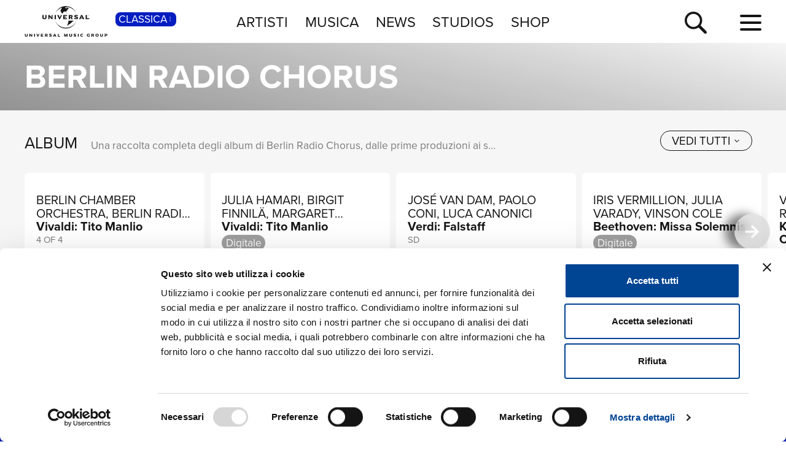

--- FILE ---
content_type: text/html; charset=UTF-8
request_url: https://www.universalmusic.it/musica-classica/artista/berlin-radio-chorus_20000029835/
body_size: 6750
content:
<!DOCTYPE html>
<html lang="it">  
	<head> 
				<meta charset="UTF-8">
<title>Berlin Radio Chorus: discografia, biografia, album e vinili - UMG</title>  
<meta name="description" content="Discografia, biografia e news di Berlin Radio Chorus. Scopri gli album, i singoli, i CD, i vinili e le edizioni limitate dell'artista su Universal Music Italia">
<meta name="keywords" content="Berlin Radio Chorus,  discografia, cd novità, novità classica, album classica">


<meta name="viewport" content="width=device-width, initial-scale=1">
<meta name="facebook-domain-verification" content="8gj1o20ln9pvtxftj1yhj13akmpsp2">

<link rel="apple-touch-icon" sizes="180x180" href="/apple-touch-icon.png">
<link rel="icon" type="image/svg+xml" href="/favicon.svg" />
<link rel="icon" type="image/png" sizes="32x32" href="/favicon-32x32.png">
<link rel="icon" type="image/png" sizes="16x16" href="/favicon-16x16.png">
<link rel="manifest" href="/site.webmanifest">


<link rel="canonical" href="https://www.universalmusic.it/musica-classica/artista/berlin-radio-chorus_20000029835/">

<!--[if IE]>
    <meta http-equiv="X-UA-Compatible" content="IE=edge,chrome=1">
<![endif]-->

<link rel="stylesheet" href="https://use.typekit.net/duq1uwx.css">

<link rel="stylesheet" href="../../../common/css-min/styles.css" as="style" fetchpriority="high">

<script nonce="selfinline">

  var $MVCdominio = "https://www.universalmusic.it/";
  var $MVCdominioF = "https://www.universalmusic.it/musica-classica/";
  var $MVCe = "p";
  var $MVCdivisione = "classica";

</script>

  
  <script src="../../../common/js-min/main-min.js" data-cookieconsent="ignore"></script>
  


    
    <script id="Cookiebot" src="https://consent.cookiebot.com/uc.js" data-cbid="d0f658b5-9603-45ae-8ecb-c23f61a9df34" data-blockingmode="auto" type="text/javascript"></script>
    
    <!-- Google tag (gtag.js) -->
    <script async src="https://www.googletagmanager.com/gtag/js?id=G-QBM3N30NYF"></script>
    <script>
      window.dataLayer = window.dataLayer || [];
      function gtag(){dataLayer.push(arguments);}
      gtag('js', new Date());
    
      gtag('config', 'G-QBM3N30NYF');
    </script>
    
    <script>
      window.dataLayer = window.dataLayer || [];
      function gtag(){dataLayer.push(arguments);}	
    </script>
  
    <script type="text/plain" src="../../../common/js-min/datalayer-inc-min.js" data-cookieconsent="statistics"></script>
  
  
			</head>
	<body class="p-artista-home s-artista menu-top-menu bgc-grigio01">
		<div id="menu-top-e-submenu">
	<div id="menu-top">
		<nav class="menu-top-container d-flex flex-wrap align-items-center justify-content-center justify-content-between">
			<div class="menu-top-logo align-items-center col-7 col-lg-3" style="">
				<a class="menu-top-logoimg" href="../../../musica-classica/"><img src="../../../static/images/umg-logo-black.svg" alt="UMG Universal Music Group" width="135" height="50"></a>
				<span class="menu-top-divisione">
					CLASSICA<img src="../../../static/images/icon/dot-menu-white.svg" alt="divisione" width="10" height="10">
				</span>
			</div>
			<ul class="menu-top-voci nav col-auto justify-content-center d-none d-lg-flex">
				<li class="menu-top-voce "><a href="../../../musica-classica/artisti/in-primo-piano/" >ARTISTI</a></li>
				<li class="menu-top-voce "><a href="../../../musica-classica/nuove-uscite/" >MUSICA</a></li>
				<li class="menu-top-voce "><a href="../../../musica-classica/news/" >NEWS</a></li>
				<li class="menu-top-voce"><a href="https://studios.universalmusic.it/" rel="noopener" target="_blank">STUDIOS</a></li>
				<li class="menu-top-voce"><a href="https://shop.universalmusic.it/" rel="noopener" target="_blank">SHOP</a></li>
			</ul>
			<nav class="menu-top-dx col-5 col-lg-3 text-end">
				<a id="menu-top-cerca" class="menu-top-cerca" href="../../../musica-classica/ricerca/"><img src="../../../static/images/icon/search-black.svg" alt="Cerca" width="37" height="37"></a>
			</nav>
		</nav>
	</div>
	</div>		<div class="main-container">
			<header class="artista-hero-header artista-hero-header-noimg artista-hero-header-nocall ">
		<div class="artista-hero-header-sfumatura"></div>
	<h1 class="artista-hero-header-artista">Berlin Radio Chorus</h1>
		</header>
<main>
	<!-- Prodotti -->
<section id="box-album-section" class="section-cardsdef section-cards section-cards-upd  bgc-grigio01" data-id="box-album" data-tipo="rail+grid" data-tipoini="rail+grid" data-variante="1" data-risultati="9" data-stato="ini">
	
		<div class="container-fluid">
		<div id="box-album-tit" class="container-cards-tit row">
			<div class="col p-0">
				<h2 class="container-cards-tit-01">ALBUM</h2>
				<p class="container-cards-tit-02">Una raccolta completa degli album di Berlin Radio Chorus, dalle prime produzioni ai successi pi&ugrave; recenti.</p> 
								<div class="container-cards-tit-btnbox">
					<button class="btn-rail2grid btn-espandi-01 " data-id="box-album" data-tipo="rail" data-variante="1" data-txtc="vedi tutti" data-txto="vedi meno" aria-label="vedi tutti"><span class="btn-espandi-01-txt">vedi tutti</span> <img src="../../../static/images/icon/submenu-icon-down-02-black.svg" alt="vedi" width="16" height="16"></button>				</div>
							</div>
		</div>
	</div>
		
		<div id="box-album" class="container-cards glide glide-1" data-move="no">
		
		<div class="glide__track" data-glide-el="track">
			<div class="row row-cols-2 row-cols-sm-2 row-cols-md-3 row-cols-lg-4 row-cols-xl-5 row-cols-xxl-6 cards-g glide__slides">
		
								<div class="col glide__slide">
					<article class="card-e card-01 jq-click datalayer-album" data-href="../../../musica-classica/album/vivaldi-tito-manlio_37009056633/" data-ctanome="scopri" data-ctasezione="pagina_artista" data-ctaprodotto="vivaldi-tito-manlio_37009056633" data-ctaartista="berlin-chamber-orchestra-berlin-radio-chorus-birgit-finnila-domenico-trimarchi-gian-carlo-luccardi-julia-hamari-margaret-marshall-norma-lerer-rose-wagemann-vittorio-negri_20000056977">
						<figure class="card-img img-cover">
							<picture class="container-img-lazy-s">
								<source media="(max-width: 575px)" srcset="../../../dbcommon/file/cover/37009056633_thumb.jpg" type="image/jpeg" width="250" height="250"><source media="(min-width: 576px) and (max-width: 1023px)" srcset="../../../dbcommon/file/cover/37009056633_medium.jpg" type="image/jpeg" width="250" height="250"><source media="(min-width: 1024px)" srcset="../../../dbcommon/file/cover/37009056633.jpg" type="image/jpeg" width="250" height="250"><img src="../../../dbcommon/file/cover/37009056633.jpg" width="250" height="250" class="card-riflesso "  alt="Vivaldi: Tito Manlio - Berlin Chamber Orchestra, Berlin Radio Chorus, Birgit Finnil&auml;, Domenico Trimarchi, Gian Carlo Luccardi, Julia Hamari, Margaret Marshall, Norma Lerer, Rose Wagemann, Vittorio Negri" loading="lazy">							</picture>
													</figure>
						<div class="card-btns">
														<div><a href="../../../musica-classica/album/vivaldi-tito-manlio_37009056633/" target="_self" class="btn-scopri-01 btn-nascosto datalayer-album"  data-ctanome="scopri" data-ctasezione="pagina_artista" data-ctaprodotto="vivaldi-tito-manlio_37009056633" data-ctaartista="berlin-chamber-orchestra-berlin-radio-chorus-birgit-finnila-domenico-trimarchi-gian-carlo-luccardi-julia-hamari-margaret-marshall-norma-lerer-rose-wagemann-vittorio-negri_20000056977" aria-label="scopri">scopri <img src="../../../static/images/icon/arrow-right-black.svg" alt="scopri" width="16" height="16"></a></div>
						</div>
						<div class="card-info">
							<h3 class="card-artista">Berlin Chamber Orchestra, Berlin Radio Chorus, Birgit Finnil&auml;, Domenico Trimarchi, Gian Carlo Luccardi, Julia Hamari, Margaret Marshall, Norma Lerer, Rose Wagemann, Vittorio Negri</h3>
							<h4 class="card-titolo">Vivaldi: Tito Manlio</h4>
							<span class="card-titolov text-truncate">4 of 4</span>
						</div>
						<div class="card-tags">
							<div class="tabs-box-wrapper">
								<ul class="tabs-box">
																		<li class="tab card-tag">Digitale</li>
																	</ul>
								<div class="fade-start"></div>
								<div class="fade-end"></div>
							</div>
						</div>
					</article>
				</div>
								<div class="col glide__slide">
					<article class="card-e card-01 jq-click datalayer-album" data-href="../../../musica-classica/album/vivaldi-tito-manlio_37009060794/" data-ctanome="scopri" data-ctasezione="pagina_artista" data-ctaprodotto="vivaldi-tito-manlio_37009060794" data-ctaartista="julia-hamari-birgit-finnila-margaret-marshall_20000111577">
						<figure class="card-img img-cover">
							<picture class="container-img-lazy-s">
								<source media="(max-width: 575px)" srcset="../../../dbcommon/file/cover/37009060794_thumb.jpg" type="image/jpeg" width="250" height="250"><source media="(min-width: 576px) and (max-width: 1023px)" srcset="../../../dbcommon/file/cover/37009060794_medium.jpg" type="image/jpeg" width="250" height="250"><source media="(min-width: 1024px)" srcset="../../../dbcommon/file/cover/37009060794.jpg" type="image/jpeg" width="250" height="250"><img src="../../../dbcommon/file/cover/37009060794.jpg" width="250" height="250" class="card-riflesso "  alt="Vivaldi: Tito Manlio - Julia Hamari, Birgit Finnil&auml;, Margaret Marshall" loading="lazy">							</picture>
													</figure>
						<div class="card-btns">
														<div><a href="../../../musica-classica/album/vivaldi-tito-manlio_37009060794/" target="_self" class="btn-scopri-01 btn-nascosto datalayer-album"  data-ctanome="scopri" data-ctasezione="pagina_artista" data-ctaprodotto="vivaldi-tito-manlio_37009060794" data-ctaartista="julia-hamari-birgit-finnila-margaret-marshall_20000111577" aria-label="scopri">scopri <img src="../../../static/images/icon/arrow-right-black.svg" alt="scopri" width="16" height="16"></a></div>
						</div>
						<div class="card-info">
							<h3 class="card-artista">Julia Hamari, Birgit Finnil&auml;, Margaret Marshall</h3>
							<h4 class="card-titolo">Vivaldi: Tito Manlio</h4>
							<span class="card-titolov text-truncate"></span>
						</div>
						<div class="card-tags">
							<div class="tabs-box-wrapper">
								<ul class="tabs-box">
																		<li class="tab card-tag">Digitale</li>
																	</ul>
								<div class="fade-start"></div>
								<div class="fade-end"></div>
							</div>
						</div>
					</article>
				</div>
								<div class="col glide__slide">
					<article class="card-e card-01 jq-click datalayer-album" data-href="../../../musica-classica/album/verdi-falstaff_35514832118/" data-ctanome="scopri" data-ctasezione="pagina_artista" data-ctaprodotto="verdi-falstaff_35514832118" data-ctaartista="jose-van-dam-paolo-coni-luca-canonici_20000024685">
						<figure class="card-img img-cover">
							<picture class="container-img-lazy-s">
								<source media="(max-width: 575px)" srcset="../../../dbcommon/file/cover/35514832118_thumb.jpg" type="image/jpeg" width="250" height="250"><source media="(min-width: 576px) and (max-width: 1023px)" srcset="../../../dbcommon/file/cover/35514832118_medium.jpg" type="image/jpeg" width="250" height="250"><source media="(min-width: 1024px)" srcset="../../../dbcommon/file/cover/35514832118.jpg" type="image/jpeg" width="250" height="250"><img src="../../../dbcommon/file/cover/35514832118.jpg" width="250" height="250" class="card-riflesso "  alt="Verdi: Falstaff - Jos&eacute; van Dam, Paolo Coni, Luca Canonici" loading="lazy">							</picture>
													</figure>
						<div class="card-btns">
														<div><a href="../../../musica-classica/album/verdi-falstaff_35514832118/" target="_self" class="btn-scopri-01 btn-nascosto datalayer-album"  data-ctanome="scopri" data-ctasezione="pagina_artista" data-ctaprodotto="verdi-falstaff_35514832118" data-ctaartista="jose-van-dam-paolo-coni-luca-canonici_20000024685" aria-label="scopri">scopri <img src="../../../static/images/icon/arrow-right-black.svg" alt="scopri" width="16" height="16"></a></div>
						</div>
						<div class="card-info">
							<h3 class="card-artista">Jos&eacute; van Dam, Paolo Coni, Luca Canonici</h3>
							<h4 class="card-titolo">Verdi: Falstaff</h4>
							<span class="card-titolov text-truncate">SD</span>
						</div>
						<div class="card-tags">
							<div class="tabs-box-wrapper">
								<ul class="tabs-box">
																		<li class="tab card-tag">Digitale</li>
																	</ul>
								<div class="fade-start"></div>
								<div class="fade-end"></div>
							</div>
						</div>
					</article>
				</div>
								<div class="col glide__slide">
					<article class="card-e card-01 jq-click datalayer-album" data-href="../../../musica-classica/album/beethoven-missa-solemnis_20012499202/" data-ctanome="scopri" data-ctasezione="pagina_artista" data-ctaprodotto="beethoven-missa-solemnis_20012499202" data-ctaartista="iris-vermillion-julia-varady-vinson-cole_20000119466">
						<figure class="card-img img-cover">
							<picture class="container-img-lazy-s">
								<source media="(min-width: 1024px)" srcset="../../../static/images/noimage/decca.jpg" type="image/jpeg" width="500" height="500"><source media="(min-width: 1024px)" srcset="../../../static/images/noimage/decca.webp" type="image/webp" width="500" height="500"><img src="../../../static/images/noimage/decca.jpg" width="500" height="500" class="card-riflesso "  alt="Beethoven: Missa Solemnis - Iris Vermillion, Julia Varady, Vinson Cole" loading="lazy"><source media="(min-width: 576px) and (max-width: 1023px)" srcset="../../../static/images/noimage/decca.jpg" type="image/jpeg" width="500" height="500"><source media="(min-width: 576px) and (max-width: 1023px)" srcset="../../../static/images/noimage/decca.webp" type="image/webp" width="500" height="500"><source media="(max-width: 575px)" srcset="../../../static/images/noimage/decca.jpg" type="image/jpeg" width="500" height="500"><source media="(max-width: 575px)" srcset="../../../static/images/noimage/decca.webp" type="image/webp" width="500" height="500">							</picture>
													</figure>
						<div class="card-btns">
														<div><a href="../../../musica-classica/album/beethoven-missa-solemnis_20012499202/" target="_self" class="btn-scopri-01 btn-nascosto datalayer-album"  data-ctanome="scopri" data-ctasezione="pagina_artista" data-ctaprodotto="beethoven-missa-solemnis_20012499202" data-ctaartista="iris-vermillion-julia-varady-vinson-cole_20000119466" aria-label="scopri">scopri <img src="../../../static/images/icon/arrow-right-black.svg" alt="scopri" width="16" height="16"></a></div>
						</div>
						<div class="card-info">
							<h3 class="card-artista">Iris Vermillion, Julia Varady, Vinson Cole</h3>
							<h4 class="card-titolo">Beethoven: Missa Solemnis</h4>
							<span class="card-titolov text-truncate"></span>
						</div>
						<div class="card-tags">
							<div class="tabs-box-wrapper">
								<ul class="tabs-box">
																		<li class="tab card-tag">Digitale</li>
																	</ul>
								<div class="fade-start"></div>
								<div class="fade-end"></div>
							</div>
						</div>
					</article>
				</div>
								<div class="col glide__slide">
					<article class="card-e card-01 jq-click datalayer-album" data-href="../../../musica-classica/album/kalman-die-herzogin-von-chicago_20012680327/" data-ctanome="scopri" data-ctasezione="pagina_artista" data-ctaprodotto="kalman-die-herzogin-von-chicago_20012680327" data-ctaartista="various-artists-berlin-radio-chorus-radio-symphonie-orchester-berlin_20000023370">
						<figure class="card-img img-cover">
							<picture class="container-img-lazy-s">
								<source media="(min-width: 1024px)" srcset="../../../static/images/noimage/decca.jpg" type="image/jpeg" width="500" height="500"><source media="(min-width: 1024px)" srcset="../../../static/images/noimage/decca.webp" type="image/webp" width="500" height="500"><img src="../../../static/images/noimage/decca.jpg" width="500" height="500" class="card-riflesso "  alt="K&aacute;lm&aacute;n: Die Herzogin von Chicago - Various Artists, Berlin Radio Chorus, Radio-Symphonie-Orchester Berlin" loading="lazy"><source media="(min-width: 576px) and (max-width: 1023px)" srcset="../../../static/images/noimage/decca.jpg" type="image/jpeg" width="500" height="500"><source media="(min-width: 576px) and (max-width: 1023px)" srcset="../../../static/images/noimage/decca.webp" type="image/webp" width="500" height="500"><source media="(max-width: 575px)" srcset="../../../static/images/noimage/decca.jpg" type="image/jpeg" width="500" height="500"><source media="(max-width: 575px)" srcset="../../../static/images/noimage/decca.webp" type="image/webp" width="500" height="500">							</picture>
													</figure>
						<div class="card-btns">
														<div><a href="../../../musica-classica/album/kalman-die-herzogin-von-chicago_20012680327/" target="_self" class="btn-scopri-01 btn-nascosto datalayer-album"  data-ctanome="scopri" data-ctasezione="pagina_artista" data-ctaprodotto="kalman-die-herzogin-von-chicago_20012680327" data-ctaartista="various-artists-berlin-radio-chorus-radio-symphonie-orchester-berlin_20000023370" aria-label="scopri">scopri <img src="../../../static/images/icon/arrow-right-black.svg" alt="scopri" width="16" height="16"></a></div>
						</div>
						<div class="card-info">
							<h3 class="card-artista">Various Artists, Berlin Radio Chorus, Radio-Symphonie-Orchester Berlin</h3>
							<h4 class="card-titolo">K&aacute;lm&aacute;n: Die Herzogin von Chicago</h4>
							<span class="card-titolov text-truncate">2 CDs</span>
						</div>
						<div class="card-tags">
							<div class="tabs-box-wrapper">
								<ul class="tabs-box">
																		<li class="tab card-tag">Digitale</li>
																	</ul>
								<div class="fade-start"></div>
								<div class="fade-end"></div>
							</div>
						</div>
					</article>
				</div>
								<div class="col glide__slide">
					<article class="card-e card-01 jq-click datalayer-album" data-href="../../../musica-classica/album/waxman-zeisl-the-song-of-terezin-requiem-ebraico_20012632493/" data-ctanome="scopri" data-ctasezione="pagina_artista" data-ctaprodotto="waxman-zeisl-the-song-of-terezin-requiem-ebraico_20012632493" data-ctaartista="della-jones-michael-kraus-deborah-riedel_20000084443">
						<figure class="card-img img-cover">
							<picture class="container-img-lazy-s">
								<source media="(min-width: 1024px)" srcset="../../../static/images/noimage/decca.jpg" type="image/jpeg" width="500" height="500"><source media="(min-width: 1024px)" srcset="../../../static/images/noimage/decca.webp" type="image/webp" width="500" height="500"><img src="../../../static/images/noimage/decca.jpg" width="500" height="500" class="card-riflesso "  alt="Waxman/Zeisl: The Song of Terezin/Requiem Ebraico - Della Jones, Michael Kraus, Deborah Riedel" loading="lazy"><source media="(min-width: 576px) and (max-width: 1023px)" srcset="../../../static/images/noimage/decca.jpg" type="image/jpeg" width="500" height="500"><source media="(min-width: 576px) and (max-width: 1023px)" srcset="../../../static/images/noimage/decca.webp" type="image/webp" width="500" height="500"><source media="(max-width: 575px)" srcset="../../../static/images/noimage/decca.jpg" type="image/jpeg" width="500" height="500"><source media="(max-width: 575px)" srcset="../../../static/images/noimage/decca.webp" type="image/webp" width="500" height="500">							</picture>
													</figure>
						<div class="card-btns">
														<div><a href="../../../musica-classica/album/waxman-zeisl-the-song-of-terezin-requiem-ebraico_20012632493/" target="_self" class="btn-scopri-01 btn-nascosto datalayer-album"  data-ctanome="scopri" data-ctasezione="pagina_artista" data-ctaprodotto="waxman-zeisl-the-song-of-terezin-requiem-ebraico_20012632493" data-ctaartista="della-jones-michael-kraus-deborah-riedel_20000084443" aria-label="scopri">scopri <img src="../../../static/images/icon/arrow-right-black.svg" alt="scopri" width="16" height="16"></a></div>
						</div>
						<div class="card-info">
							<h3 class="card-artista">Della Jones, Michael Kraus, Deborah Riedel</h3>
							<h4 class="card-titolo">Waxman/Zeisl: The Song of Terezin/Requiem Ebraico</h4>
							<span class="card-titolov text-truncate"></span>
						</div>
						<div class="card-tags">
							<div class="tabs-box-wrapper">
								<ul class="tabs-box">
																		<li class="tab card-tag">Digitale</li>
																	</ul>
								<div class="fade-start"></div>
								<div class="fade-end"></div>
							</div>
						</div>
					</article>
				</div>
								<div class="col glide__slide">
					<article class="card-e card-01 jq-click datalayer-album" data-href="../../../musica-classica/album/korngold-das-wunder-der-heliane_20012426744/" data-ctanome="scopri" data-ctasezione="pagina_artista" data-ctaprodotto="korngold-das-wunder-der-heliane_20012426744" data-ctaartista="anna-tomowa-sintow-hartmut-welker-rene-pape_20000030789">
						<figure class="card-img img-cover">
							<picture class="container-img-lazy-s">
								<source media="(max-width: 575px)" srcset="../../../dbcommon/file/cover/20012426744_thumb.jpg" type="image/jpeg" width="250" height="250"><source media="(min-width: 576px) and (max-width: 1023px)" srcset="../../../dbcommon/file/cover/20012426744_medium.jpg" type="image/jpeg" width="250" height="250"><source media="(min-width: 1024px)" srcset="../../../dbcommon/file/cover/20012426744.jpg" type="image/jpeg" width="250" height="250"><img src="../../../dbcommon/file/cover/20012426744.jpg" width="250" height="250" class="card-riflesso "  alt="Korngold: Das Wunder der Heliane - Anna Tomowa-Sintow, Hartmut Welker, Ren&eacute; Pape" loading="lazy">							</picture>
													</figure>
						<div class="card-btns">
														<div><a href="../../../musica-classica/album/korngold-das-wunder-der-heliane_20012426744/" target="_self" class="btn-scopri-01 btn-nascosto datalayer-album"  data-ctanome="scopri" data-ctasezione="pagina_artista" data-ctaprodotto="korngold-das-wunder-der-heliane_20012426744" data-ctaartista="anna-tomowa-sintow-hartmut-welker-rene-pape_20000030789" aria-label="scopri">scopri <img src="../../../static/images/icon/arrow-right-black.svg" alt="scopri" width="16" height="16"></a></div>
						</div>
						<div class="card-info">
							<h3 class="card-artista">Anna Tomowa-Sintow, Hartmut Welker, Ren&eacute; Pape</h3>
							<h4 class="card-titolo">Korngold: Das Wunder der Heliane</h4>
							<span class="card-titolov text-truncate">3 CDs</span>
						</div>
						<div class="card-tags">
							<div class="tabs-box-wrapper">
								<ul class="tabs-box">
																		<li class="tab card-tag">Digitale</li>
																	</ul>
								<div class="fade-start"></div>
								<div class="fade-end"></div>
							</div>
						</div>
					</article>
				</div>
								<div class="col glide__slide">
					<article class="card-e card-01 jq-click datalayer-album" data-href="../../../musica-classica/album/stravinsky-symphony-of-psalms-etc-_20012176898/" data-ctanome="scopri" data-ctasezione="pagina_artista" data-ctaprodotto="stravinsky-symphony-of-psalms-etc-_20012176898" data-ctaartista="berlin-radio-chorus-radio-symphonie-orchester-berlin-riccardo-chailly_20000029835">
						<figure class="card-img img-cover">
							<picture class="container-img-lazy-s">
								<source media="(min-width: 1024px)" srcset="../../../static/images/noimage/decca.jpg" type="image/jpeg" width="500" height="500"><source media="(min-width: 1024px)" srcset="../../../static/images/noimage/decca.webp" type="image/webp" width="500" height="500"><img src="../../../static/images/noimage/decca.jpg" width="500" height="500" class="card-riflesso "  alt="Stravinsky: Symphony of Psalms etc. - Berlin Radio Chorus, Radio-Symphonie-Orchester Berlin, Riccardo Chailly" loading="lazy"><source media="(min-width: 576px) and (max-width: 1023px)" srcset="../../../static/images/noimage/decca.jpg" type="image/jpeg" width="500" height="500"><source media="(min-width: 576px) and (max-width: 1023px)" srcset="../../../static/images/noimage/decca.webp" type="image/webp" width="500" height="500"><source media="(max-width: 575px)" srcset="../../../static/images/noimage/decca.jpg" type="image/jpeg" width="500" height="500"><source media="(max-width: 575px)" srcset="../../../static/images/noimage/decca.webp" type="image/webp" width="500" height="500">							</picture>
													</figure>
						<div class="card-btns">
														<div><a href="../../../musica-classica/album/stravinsky-symphony-of-psalms-etc-_20012176898/" target="_self" class="btn-scopri-01 btn-nascosto datalayer-album"  data-ctanome="scopri" data-ctasezione="pagina_artista" data-ctaprodotto="stravinsky-symphony-of-psalms-etc-_20012176898" data-ctaartista="berlin-radio-chorus-radio-symphonie-orchester-berlin-riccardo-chailly_20000029835" aria-label="scopri">scopri <img src="../../../static/images/icon/arrow-right-black.svg" alt="scopri" width="16" height="16"></a></div>
						</div>
						<div class="card-info">
							<h3 class="card-artista">Berlin Radio Chorus, Radio-Symphonie-Orchester Berlin, Riccardo Chailly</h3>
							<h4 class="card-titolo">Stravinsky: Symphony of Psalms etc.</h4>
							<span class="card-titolov text-truncate"></span>
						</div>
						<div class="card-tags">
							<div class="tabs-box-wrapper">
								<ul class="tabs-box">
																		<li class="tab card-tag">Digitale</li>
																	</ul>
								<div class="fade-start"></div>
								<div class="fade-end"></div>
							</div>
						</div>
					</article>
				</div>
								<div class="col glide__slide">
					<article class="card-e card-01 jq-click datalayer-album" data-href="../../../musica-classica/album/mozart-complete-edition-box-14-middle-italian-operas_20012671130/" data-ctanome="scopri" data-ctasezione="pagina_artista" data-ctaprodotto="mozart-complete-edition-box-14-middle-italian-operas_20012671130" data-ctaartista="pamela-coburn-douglas-johnson-edith-wiens_20000075222">
						<figure class="card-img img-cover">
							<picture class="container-img-lazy-s">
								<source media="(max-width: 575px)" srcset="../../../dbcommon/file/cover/20012671130_thumb.jpg" type="image/jpeg" width="250" height="250"><source media="(min-width: 576px) and (max-width: 1023px)" srcset="../../../dbcommon/file/cover/20012671130_medium.jpg" type="image/jpeg" width="250" height="250"><source media="(min-width: 1024px)" srcset="../../../dbcommon/file/cover/20012671130.jpg" type="image/jpeg" width="250" height="250"><img src="../../../dbcommon/file/cover/20012671130.jpg" width="250" height="250" class="card-riflesso "  alt="Mozart: Complete Edition Box 14: Middle Italian Operas - Pamela Coburn, Douglas Johnson, Edith Wiens" loading="lazy">							</picture>
													</figure>
						<div class="card-btns">
														<div><a href="../../../musica-classica/album/mozart-complete-edition-box-14-middle-italian-operas_20012671130/" target="_self" class="btn-scopri-01 btn-nascosto datalayer-album"  data-ctanome="scopri" data-ctasezione="pagina_artista" data-ctaprodotto="mozart-complete-edition-box-14-middle-italian-operas_20012671130" data-ctaartista="pamela-coburn-douglas-johnson-edith-wiens_20000075222" aria-label="scopri">scopri <img src="../../../static/images/icon/arrow-right-black.svg" alt="scopri" width="16" height="16"></a></div>
						</div>
						<div class="card-info">
							<h3 class="card-artista">Pamela Coburn, Douglas Johnson, Edith Wiens</h3>
							<h4 class="card-titolo">Mozart: Complete Edition Box 14: Middle Italian Operas</h4>
							<span class="card-titolov text-truncate"></span>
						</div>
						<div class="card-tags">
							<div class="tabs-box-wrapper">
								<ul class="tabs-box">
																		<li class="tab card-tag">Digitale</li>
																	</ul>
								<div class="fade-start"></div>
								<div class="fade-end"></div>
							</div>
						</div>
					</article>
				</div>
						
			</div>
		</div>
		
		<div class="glide__arrows" data-glide-el="controls">
			<button class="glide__arrow glide__arrow--left" data-glide-dir="<" aria-label="precedente"><img src="../../../static/images/icon/arrow-right-white.svg" alt="precedente" width="16" height="16"></button>
			<button class="glide__arrow glide__arrow--right" data-glide-dir=">" aria-label="successiva"><img src="../../../static/images/icon/arrow-right-white.svg" alt="successiva" width="16" height="16"></button>
		</div>
	
	</div>
	
</section>
						</main>							
			<nav class="btm-breadcrumb overflow-hidden bgc-grigio01" aria-label="breadcrumb">
	<ol itemscope itemtype="https://schema.org/BreadcrumbList">
		<li class="breadcrumb-item" itemprop="itemListElement" itemscope itemtype="https://schema.org/ListItem">
			<a itemprop="item" href="../../../musica-classica/"><span itemprop="name">Home Classica</span></a>
			<meta itemprop="position" content="1" />
		</li> 
		<li itemprop="itemListElement" itemscope itemtype="https://schema.org/ListItem" >&nbsp; <span class="breadcrumb-sep">&gt;</span> &nbsp; <a itemprop="item" href="../../../musica-classica/../../../musica-classica/artisti/in-primo-piano/"><span itemprop="name">Artisti</span></a><meta itemprop="position" content="2" /></li><li itemprop="itemListElement" itemscope itemtype="https://schema.org/ListItem" aria-current="page">&nbsp; <span class="breadcrumb-sep">&gt;</span> &nbsp; <span itemprop="name">Berlin Radio Chorus</span><meta itemprop="position" content="3" /></li>	
	</ol>
</nav>			
		</div>
		<footer id="footer-container">
	<div class="footer-logo"><a href="../../../musica-classica/"><img src="../../../static/images/umg-logo-white.svg" alt="UMG Universal Music Group" width="160" height="60"></a></div>
	<nav class="footer-social">
		<a href="https://www.facebook.com/universalmusicitalia" aria-label="facebook" rel="noopener" target="_blank"><img src="../../../static/images/icon/social/fb-white.svg" alt="facebook" width="30" height="30"></a>
		<a href="https://x.com/UMusicItalia" aria-label="twitter" rel="noopener" target="_blank"><img src="../../../static/images/icon/social/x-white.svg" alt="x" width="30" height="30"></a>
		<a href="https://www.youtube.com/universalmusicitalia" aria-label="youtube" rel="noopener" target="_blank"><img src="../../../static/images/icon/social/yt-white.svg" alt="youtube" width="30" height="30"></a>
		<a href="https://www.instagram.com/universalmusicitalia/" aria-label="instagram" rel="noopener" target="_blank"><img src="../../../static/images/icon/social/ig-white.svg" alt="instagram" width="30" height="30"></a>
		<a href="https://www.tiktok.com/@universalmusicitalia" aria-label="TikTok" rel="noopener" target="_blank"><img src="../../../static/images/icon/social/tt-white.svg" alt="tiktok" width="30" height="30"></a>
		<span class="footer-pipe"></span>
		<a href="https://open.spotify.com/user/digster_italy" aria-label="spotify" rel="noopener" target="_blank"><img src="../../../static/images/icon/social/spotify-white.svg" alt="spotify" width="30" height="30"></a>
		<a href="https://music.apple.com/it/curator/digster/1058671839" aria-label="apple music" rel="noopener" target="_blank"><img src="../../../static/images/icon/social/apple-music-white.svg" alt="apple music" width="30" height="30"></a>
		<a href="https://music.amazon.it" aria-label="amazon music" rel="noopener" target="_blank"><img src="../../../static/images/icon/social/amazon-music-white.svg" alt="amazon music" width="30" height="30"></a>
		<a href="https://open.spotify.com/user/udiscoveritalia" aria-label="Universal Music Italia Rewind" rel="noopener" target="_blank"><img src="../../../static/images/icon/social/rewind-white.svg" alt="Universal Music Italia Rewind" width="30" height="30"></a>
	</nav>
	<div class="footer-info">
		UNIVERSAL MUSIC ITALIA s.r.l. (Societ&agrave; con unico socio) |  Via Nervesa, 21 - 20139 Milano<br>
		P.IVA IT03802730154 Iscritta al REA di Milano con il numero 966135 in data 29/06/1977 <span class="footer-info-pipe">|</span><br class="footer-info-br"> Capitale sociale Euro 2.000.000 interamente versato.<br>
		Universal Music Italia, nel rispetto delle best practices in tema di corporate compliance ed al fine di migliorare i rapporti con tutti gli stakeholders, <br class="footer-info-br">
		si &egrave; dotata di un modello di gestione e organizzazione ex d.lgs. 231/2001 e di un codice etico.<br>
		<a href="../../../musica-classica/mog/" style="font-weight: bold;">Modello Organizzativo Generale</a> | <a href="../../../musica-classica/codice-etico/" style="font-weight: bold;">Codice Etico Universal Music Italia</a><br>
		<a href="../../../musica-classica/whistleblowing/" style="font-weight: bold;">Whistleblowing</a> | <a href="../../../musica-classica/privacy-whistleblowing/" style="font-weight: bold;">Privacy Whistleblowing</a><br>
		<a href="../../../musica-classica/privacy-policy/" style="font-weight: bold;">Privacy e Cookie Policy</a> | <a href="../../../musica-classica/privacy-utente/" style="font-weight: bold;">Diritti dell&rsquo;utente sulla Privacy</a><br>
		<br>
		<div class="footer-info-btm"><b><a href="https://www.universalmusic.com/company/#organization" rel="noopener" target="_blank">&copy; Copyright 2025 Universal Music Group N.V.</a> All rights reserved.
		<a href="../../../musica-classica/credits/">Credits</a></b></div>
	</div>
</footer>

<script nonce="selfinline" type="application/ld+json">
{
    "@context": "https://schema.org",
    "@type": "MusicGroup",
    "name": "Berlin Radio Chorus",
    "description": "",
    "image": "",
    "album": [
        {
            "@type": "MusicAlbum",
            "name": "Vivaldi: Tito Manlio",
            "url": "https://www.universalmusic.it/musica-classica/album/vivaldi-tito-manlio_37009056633/"
        },
        {
            "@type": "MusicAlbum",
            "name": "Vivaldi: Tito Manlio",
            "url": "https://www.universalmusic.it/musica-classica/album/vivaldi-tito-manlio_37009060794/"
        },
        {
            "@type": "MusicAlbum",
            "name": "Verdi: Falstaff",
            "url": "https://www.universalmusic.it/musica-classica/album/verdi-falstaff_35514832118/"
        },
        {
            "@type": "MusicAlbum",
            "name": "Beethoven: Missa Solemnis",
            "url": "https://www.universalmusic.it/musica-classica/album/beethoven-missa-solemnis_20012499202/"
        },
        {
            "@type": "MusicAlbum",
            "name": "K\u00e1lm\u00e1n: Die Herzogin von Chicago",
            "url": "https://www.universalmusic.it/musica-classica/album/kalman-die-herzogin-von-chicago_20012680327/"
        },
        {
            "@type": "MusicAlbum",
            "name": "Waxman/Zeisl: The Song of Terezin/Requiem Ebraico",
            "url": "https://www.universalmusic.it/musica-classica/album/waxman-zeisl-the-song-of-terezin-requiem-ebraico_20012632493/"
        },
        {
            "@type": "MusicAlbum",
            "name": "Korngold: Das Wunder der Heliane",
            "url": "https://www.universalmusic.it/musica-classica/album/korngold-das-wunder-der-heliane_20012426744/"
        },
        {
            "@type": "MusicAlbum",
            "name": "Stravinsky: Symphony of Psalms etc.",
            "url": "https://www.universalmusic.it/musica-classica/album/stravinsky-symphony-of-psalms-etc-_20012176898/"
        },
        {
            "@type": "MusicAlbum",
            "name": "Mozart: Complete Edition Box 14: Middle Italian Operas",
            "url": "https://www.universalmusic.it/musica-classica/album/mozart-complete-edition-box-14-middle-italian-operas_20012671130/"
        }
    ],
    "url": "https://www.universalmusic.it/musica-classica/artista/berlin-radio-chorus_20000029835/"
}</script>
		<div class="container-menu-full">
	<nav class="menu-full d-flex flex-wrap align-items-top justify-content-between">
		<div class="menu-full-divisione-trigger"></div>
		<div class="menu-full-divisione">
			<div class="menu-full-divisione-voci">
				<a class="menu-full-voce-divisione menu-full-on" href="/musica-classica/" aria-current="page">CLASSICA<span class="menu-full-voce-divisione-des">Musica Classica, Sinfonica, Contemporanea, Moderna...</span></a>
<a class="menu-full-voce-divisione " href="/musica-jazz/" >JAZZ<span class="menu-full-voce-divisione-des">Jazz, Tech-Jazz, Tone Poet, Swing, Funk, Swing...</span></a>
<a class="menu-full-voce-divisione " href="/popular-music/" >POP<span class="menu-full-voce-divisione-des">Pop, Rock, Hip Hop, Rap, Trap, R’n’b, Cantautori, Dance...</span></a>
			</div>
		</div>
		<div class="menu-full-voci-01">
			<a class="menu-full-voce-01 " href="../../../musica-classica/" >HOME</a>
			<a class="menu-full-voce-01 " href="../../../musica-classica/artisti/in-primo-piano/" >ARTISTI</a>
			<a class="menu-full-voce-01 " href="../../../musica-classica/nuove-uscite/" >MUSICA</a>
			<a class="menu-full-voce-01" href="https://studios.universalmusic.it/" rel="noopener" target="_blank">STUDIOS</a>
			<a class="menu-full-voce-01" href="https://shop.universalmusic.it/" rel="noopener" target="_blank">SHOP</a>
		</div>
		<nav class="menu-full-voci-02">
			<a class="menu-full-voce-02 nonvisibile-desktop " href="../../../musica-classica/tour/" >TOUR</a>
			<a class="menu-full-voce-02 nonvisibile-desktop " href="../../../musica-classica/news/" >NEWS</a>
			<a class="menu-full-voce-02 " href="../../../musica-classica/ricerca/">RICERCA</a>
			<a class="menu-full-voce-02 " href="../../../musica-classica/chi-siamo/">CHI SIAMO</a>
			<a class="menu-full-voce-02 " href="../../../musica-classica/contattaci/">CONTATTI</a>
			<a class="menu-full-voce-02 " href="../../../musica-classica/newsletter/">NEWSLETTER</a>
			<a class="menu-full-voce-02 nonvisibile-mobile " href="../../../musica-classica/tour/" >TOUR</a>
			<a class="menu-full-voce-02 nonvisibile-mobile " href="../../../musica-classica/news/" >NEWS</a>
		</nav>
	</nav>
</div>
<div id="container-hamburger" class="container-hamburger">
	<button id="menu-top-hamburger" class="hamburger hamburger--squeeze" type="button" aria-label="menu completo">
		<span class="hamburger-box">
			<span class="hamburger-inner"></span>
		</span>
	</button>
</div>		<div id="container-ricerca-over" class="ricerca-over-nascosto" data-stato="chiuso">
	<form id="formricerca" name="formricerca" method="get" autocomplete="off" action="../../../musica-classica/ricerca/">
		<div class="ricerca-over-container">
			<div id="ricerca-over-q-container" class="ricerca-over-q-container">
				<input type="text" class="form-control" id="ricerca-over-q" name="q" value="" autocomplete="off" placeholder="cerca album, artista, news..." aria-label="inserisci un testo per la ricerca" maxlength="50">
				<span id="ricerca-over-q-reset" class="ricerca-over-fade" aria-label="reset ricerca"><img src="../../../static/images/icon/clear-field-gray06.svg" width="30" height="30" alt="reset ricerca"></span>
			</div>
			<button id="ricerca-over-q-submit" type="submit" form="formricerca" value="Cerca" aria-label="cerca" class="ricerca-over-q-submit ricerca-over-fade">CERCA</button>
		</div>
		<div id="formricerca-alert" class="ricerca-over-nascosto">Scrivi almeno 3 caratteri</div>
		<div id="formricerca-norisultati" class="ricerca-over-nascosto">
			Nessun risultato in smart search. Utilizza il pulsante <b>CERCA</b> per avviare la ricerca completa.<br>
			<button class="ricerca-over-btn" type="submit" form="formricerca" value="Cerca" aria-label="cerca" style="background-color: transparent; border: 0 none;"><span class="btn-vedi-01 btn-vedi-01-bianco">cerca <img src="/static/images/icon/arrow-right-white.svg" alt="vedi" width="16" height="16"></span></button>
		</div>
	</form>
	<input type="hidden" id="tkn" name="tkn" value="bd7ffbf4707d909dab1f1af8bc56e78cc620195c932f4737e03bd91e38dfa0b6">
	
	<div id="ricerca-over-risultati" class="ricerca-over-risultati"></div>
	<div id="formricerca-loading" class="ricerca-over-risultati ricerca-over-nascosto"><img src="../../../static/images/ricerca-loading.gif" width="40" height="40" alt="loading"></div>
	
	<span id="ricerca-over-q-chiudi" aria-label="chiudi ricerca"><img src="../../../static/images/icon/close-white.svg" width="25" height="25" alt="chiudi ricerca"></span>
</div>			<script type="text/javascript" src="/_Incapsula_Resource?SWJIYLWA=719d34d31c8e3a6e6fffd425f7e032f3&ns=2&cb=940291243" async></script></body>
</html>

--- FILE ---
content_type: text/css
request_url: https://www.universalmusic.it/common/css-min/styles.css
body_size: 43656
content:
@keyframes progress-bar-stripes{0%{background-position-x:1rem}}@keyframes spinner-border{to{transform:rotate(360deg)}}@keyframes spinner-grow{0%{transform:scale(0)}50%{opacity:1;transform:none}}@keyframes placeholder-glow{50%{opacity:.2}}@keyframes placeholder-wave{to{-webkit-mask-position:-200% 0;mask-position:-200% 0}}:root,[data-bs-theme=light]{--bs-blue:#0d6efd;--bs-indigo:#6610f2;--bs-purple:#6f42c1;--bs-pink:#d63384;--bs-red:#dc3545;--bs-orange:#fd7e14;--bs-yellow:#ffc107;--bs-green:#198754;--bs-teal:#20c997;--bs-cyan:#0dcaf0;--bs-black:#000;--bs-white:#fff;--bs-gray:#6c757d;--bs-gray-dark:#343a40;--bs-gray-100:#f8f9fa;--bs-gray-200:#e9ecef;--bs-gray-300:#dee2e6;--bs-gray-400:#ced4da;--bs-gray-500:#adb5bd;--bs-gray-600:#6c757d;--bs-gray-700:#495057;--bs-gray-800:#343a40;--bs-gray-900:#212529;--bs-primary:#0d6efd;--bs-secondary:#6c757d;--bs-success:#198754;--bs-info:#0dcaf0;--bs-warning:#ffc107;--bs-danger:#dc3545;--bs-light:#f8f9fa;--bs-dark:#212529;--bs-primary-rgb:13,110,253;--bs-secondary-rgb:108,117,125;--bs-success-rgb:25,135,84;--bs-info-rgb:13,202,240;--bs-warning-rgb:255,193,7;--bs-danger-rgb:220,53,69;--bs-light-rgb:248,249,250;--bs-dark-rgb:33,37,41;--bs-primary-text-emphasis:#052c65;--bs-secondary-text-emphasis:#2b2f32;--bs-success-text-emphasis:#0a3622;--bs-info-text-emphasis:#055160;--bs-warning-text-emphasis:#664d03;--bs-danger-text-emphasis:#58151c;--bs-light-text-emphasis:#495057;--bs-dark-text-emphasis:#495057;--bs-primary-bg-subtle:#cfe2ff;--bs-secondary-bg-subtle:#e2e3e5;--bs-success-bg-subtle:#d1e7dd;--bs-info-bg-subtle:#cff4fc;--bs-warning-bg-subtle:#fff3cd;--bs-danger-bg-subtle:#f8d7da;--bs-light-bg-subtle:#fcfcfd;--bs-dark-bg-subtle:#ced4da;--bs-primary-border-subtle:#9ec5fe;--bs-secondary-border-subtle:#c4c8cb;--bs-success-border-subtle:#a3cfbb;--bs-info-border-subtle:#9eeaf9;--bs-warning-border-subtle:#ffe69c;--bs-danger-border-subtle:#f1aeb5;--bs-light-border-subtle:#e9ecef;--bs-dark-border-subtle:#adb5bd;--bs-white-rgb:255,255,255;--bs-black-rgb:0,0,0;--bs-font-sans-serif:system-ui,-apple-system,"Segoe UI",Roboto,"Helvetica Neue","Noto Sans","Liberation Sans",Arial,sans-serif,"Apple Color Emoji","Segoe UI Emoji","Segoe UI Symbol","Noto Color Emoji";--bs-font-monospace:SFMono-Regular,Menlo,Monaco,Consolas,"Liberation Mono","Courier New",monospace;--bs-gradient:linear-gradient(180deg,#ffffff26,#fff0);--bs-body-font-family:var(--bs-font-sans-serif);--bs-body-font-size:1rem;--bs-body-font-weight:400;--bs-body-line-height:1.5;--bs-body-color:#212529;--bs-body-color-rgb:33,37,41;--bs-body-bg:#fff;--bs-body-bg-rgb:255,255,255;--bs-emphasis-color:#000;--bs-emphasis-color-rgb:0,0,0;--bs-secondary-color:#212529bf;--bs-secondary-color-rgb:33,37,41;--bs-secondary-bg:#e9ecef;--bs-secondary-bg-rgb:233,236,239;--bs-tertiary-color:#21252980;--bs-tertiary-color-rgb:33,37,41;--bs-tertiary-bg:#f8f9fa;--bs-tertiary-bg-rgb:248,249,250;--bs-heading-color:inherit;--bs-link-color:#0d6efd;--bs-link-color-rgb:13,110,253;--bs-link-decoration:underline;--bs-link-hover-color:#0a58ca;--bs-link-hover-color-rgb:10,88,202;--bs-code-color:#d63384;--bs-highlight-color:#212529;--bs-highlight-bg:#fff3cd;--bs-border-width:1px;--bs-border-style:solid;--bs-border-color:#dee2e6;--bs-border-color-translucent:#0000002d;--bs-border-radius:.375rem;--bs-border-radius-sm:.25rem;--bs-border-radius-lg:.5rem;--bs-border-radius-xl:1rem;--bs-border-radius-xxl:2rem;--bs-border-radius-2xl:var(--bs-border-radius-xxl);--bs-border-radius-pill:50rem;--bs-box-shadow:0 .5rem 1rem #00000026;--bs-box-shadow-sm:0 .125rem .25rem #00000013;--bs-box-shadow-lg:0 1rem 3rem #0000002d;--bs-box-shadow-inset:inset 0 1px 2px #00000013;--bs-focus-ring-width:.25rem;--bs-focus-ring-opacity:.25;--bs-focus-ring-color:#0d6efd40;--bs-form-valid-color:#198754;--bs-form-valid-border-color:#198754;--bs-form-invalid-color:#dc3545;--bs-form-invalid-border-color:#dc3545}[data-bs-theme=dark]{--lightningcss-light: ;--lightningcss-dark:initial;color-scheme:dark;--bs-body-color:#dee2e6;--bs-body-color-rgb:222,226,230;--bs-body-bg:#212529;--bs-body-bg-rgb:33,37,41;--bs-emphasis-color:#fff;--bs-emphasis-color-rgb:255,255,255;--bs-secondary-color:#dee2e6bf;--bs-secondary-color-rgb:222,226,230;--bs-secondary-bg:#343a40;--bs-secondary-bg-rgb:52,58,64;--bs-tertiary-color:#dee2e680;--bs-tertiary-color-rgb:222,226,230;--bs-tertiary-bg:#2b3035;--bs-tertiary-bg-rgb:43,48,53;--bs-primary-text-emphasis:#6ea8fe;--bs-secondary-text-emphasis:#a7acb1;--bs-success-text-emphasis:#75b798;--bs-info-text-emphasis:#6edff6;--bs-warning-text-emphasis:#ffda6a;--bs-danger-text-emphasis:#ea868f;--bs-light-text-emphasis:#f8f9fa;--bs-dark-text-emphasis:#dee2e6;--bs-primary-bg-subtle:#031633;--bs-secondary-bg-subtle:#161719;--bs-success-bg-subtle:#051b11;--bs-info-bg-subtle:#032830;--bs-warning-bg-subtle:#332701;--bs-danger-bg-subtle:#2c0b0e;--bs-light-bg-subtle:#343a40;--bs-dark-bg-subtle:#1a1d20;--bs-primary-border-subtle:#084298;--bs-secondary-border-subtle:#41464b;--bs-success-border-subtle:#0f5132;--bs-info-border-subtle:#087990;--bs-warning-border-subtle:#997404;--bs-danger-border-subtle:#842029;--bs-light-border-subtle:#495057;--bs-dark-border-subtle:#343a40;--bs-heading-color:inherit;--bs-link-color:#6ea8fe;--bs-link-hover-color:#8bb9fe;--bs-link-color-rgb:110,168,254;--bs-link-hover-color-rgb:139,185,254;--bs-code-color:#e685b5;--bs-highlight-color:#dee2e6;--bs-highlight-bg:#664d03;--bs-border-color:#495057;--bs-border-color-translucent:#ffffff26;--bs-form-valid-color:#75b798;--bs-form-valid-border-color:#75b798;--bs-form-invalid-color:#ea868f;--bs-form-invalid-border-color:#ea868f}*,:after,:before{box-sizing:border-box}@media (prefers-reduced-motion:no-preference){:root{scroll-behavior:smooth}}body{font-family:var(--bs-body-font-family);font-size:var(--bs-body-font-size);font-weight:var(--bs-body-font-weight);line-height:var(--bs-body-line-height);color:var(--bs-body-color);text-align:var(--bs-body-text-align);background-color:var(--bs-body-bg);-webkit-text-size-adjust:100%;-webkit-tap-highlight-color:transparent;margin:0}hr{color:inherit;border:0;border-top:var(--bs-border-width)solid;opacity:.25;margin:1vw 0}.h1,.h2,.h3,.h4,.h5,.h6,h1,h2,h3,h4,h5,h6{color:var(--bs-heading-color);margin-top:0;margin-bottom:.5vw;font-weight:500;line-height:1.2}.h1,h1{font-size:calc(1.375rem + 1.5vw)}@media (min-width:1200px){.h1,h1{font-size:2.5rem}}.h2,h2{font-size:calc(1.325rem + .9vw)}@media (min-width:1200px){.h2,h2{font-size:2rem}}.h3,h3{font-size:calc(1.3rem + .6vw)}@media (min-width:1200px){.h3,h3{font-size:1.75rem}}.h4,h4{font-size:calc(1.275rem + .3vw)}@media (min-width:1200px){.h4,h4{font-size:1.5rem}}.h5,h5{font-size:1.25rem}.h6,h6{font-size:1rem}p{margin-top:0}abbr[title]{cursor:help;-webkit-text-decoration-skip-ink:none;text-decoration-skip-ink:none;-webkit-text-decoration:underline dotted;text-decoration:underline dotted}address{font-style:normal;line-height:inherit}ol,ul{padding-left:2rem}address,dl,ol,p,ul{margin-bottom:1rem}dl,ol,ul{margin-top:0}ol ol,ol ul,ul ol,ul ul{margin-bottom:0}dt{font-weight:700}dd{margin-bottom:.5rem;margin-left:0}blockquote,figure{margin:0 0 1rem}b,strong{font-weight:bolder}.small,small{font-size:.875em}.mark,mark{color:var(--bs-highlight-color);background-color:var(--bs-highlight-bg);padding:.1875em}sub,sup{vertical-align:baseline;font-size:.75em;line-height:0;position:relative}sub{bottom:-.25em}sup{top:-.5em}a{color:rgba(var(--bs-link-color-rgb),var(--bs-link-opacity,1));text-decoration:underline}a:hover{--bs-link-color-rgb:var(--bs-link-hover-color-rgb)}a:not([href]):not([class]),a:not([href]):not([class]):hover{color:inherit;text-decoration:none}code,kbd,pre,samp{font-family:var(--bs-font-monospace)}samp{font-size:1em}pre{margin-top:0;margin-bottom:1rem;display:block;overflow:auto}pre code{font-size:inherit;word-break:normal}code,kbd,pre{font-size:.875em}code{color:var(--bs-code-color);word-wrap:break-word}a>code,pre code{color:inherit}kbd{color:var(--bs-body-bg);background-color:var(--bs-body-color);border-radius:.25rem;padding:.1875rem .375rem}kbd kbd{padding:0;font-size:1em}img,svg{vertical-align:middle}table{caption-side:bottom;border-collapse:collapse}caption{color:var(--bs-secondary-color);text-align:left;padding-top:.5rem;padding-bottom:.5rem}th{text-align:inherit;text-align:-webkit-match-parent}tbody,td,tfoot,th,thead,tr{border-color:inherit;border-style:solid;border-width:0}label,output{display:inline-block}button{border-radius:0}button:focus:not(:focus-visible){outline:0}button,input,optgroup,select,textarea{font-family:inherit;font-size:inherit;line-height:inherit;margin:0}button,select{text-transform:none}[role=button]{cursor:pointer}select{word-wrap:normal}select:disabled{opacity:1}[list]:not([type=date]):not([type=datetime-local]):not([type=month]):not([type=week]):not([type=time])::-webkit-calendar-picker-indicator{display:none!important}[type=button],[type=reset],[type=submit],button{-webkit-appearance:button}.form-control-color:not(:disabled):not([readonly]),.form-control[type=file]:not(:disabled):not([readonly]),[type=button]:not(:disabled),[type=reset]:not(:disabled),[type=submit]:not(:disabled),button:not(:disabled){cursor:pointer}::-moz-focus-inner{border-style:none;padding:0}textarea{resize:vertical}fieldset{border:0;min-width:0;margin:0;padding:0}legend{float:left;width:100%;font-size:calc(1.275rem + .3vw);line-height:inherit;margin-bottom:.5rem;padding:0}@media (min-width:1200px){legend{font-size:1.5rem}}legend+*{clear:left}::-webkit-datetime-edit-day-field{padding:0}::-webkit-datetime-edit-fields-wrapper{padding:0}::-webkit-datetime-edit-hour-field{padding:0}::-webkit-datetime-edit-minute{padding:0}::-webkit-datetime-edit-month-field{padding:0}::-webkit-datetime-edit-text{padding:0}::-webkit-datetime-edit-year-field{padding:0}::-webkit-inner-spin-button{height:auto}[type=search]{-webkit-appearance:textfield;outline-offset:-2px}::-webkit-search-decoration{-webkit-appearance:none}::-webkit-color-swatch-wrapper{padding:0}::-webkit-file-upload-button{font:inherit;-webkit-appearance:button}::file-selector-button{font:inherit;-webkit-appearance:button}iframe{border:0}summary{cursor:pointer;display:list-item}progress{vertical-align:baseline}[hidden]{display:none!important}.lead{font-size:1.25rem;font-weight:300}.display-1{font-size:calc(1.625rem + 4.5vw);font-weight:300;line-height:1.2}@media (min-width:1200px){.display-1{font-size:5rem}}.display-2{font-size:calc(1.575rem + 3.9vw);font-weight:300;line-height:1.2}@media (min-width:1200px){.display-2{font-size:4.5rem}}.display-3{font-size:calc(1.525rem + 3.3vw);font-weight:300;line-height:1.2}@media (min-width:1200px){.display-3{font-size:4rem}}.display-4{font-size:calc(1.475rem + 2.7vw);font-weight:300;line-height:1.2}@media (min-width:1200px){.display-4{font-size:3.5rem}}.display-5{font-size:calc(1.425rem + 2.1vw);font-weight:300;line-height:1.2}@media (min-width:1200px){.display-5{font-size:3rem}}.display-6{font-size:calc(1.375rem + 1.5vw);font-weight:300;line-height:1.2}@media (min-width:1200px){.display-6{font-size:2.5rem}}.list-inline,.list-unstyled{padding-left:0;list-style:none}.list-inline-item{display:inline-block}.list-inline-item:not(:last-child){margin-right:.5rem}.initialism{text-transform:uppercase;font-size:.875em}.blockquote{margin-bottom:1vw;font-size:1.25rem}.blockquote>:last-child{margin-bottom:0}.blockquote-footer{color:#6c757d;margin-top:-1vw;margin-bottom:1vw;font-size:.875em}.blockquote-footer:before{content:"— "}.img-fluid,.img-thumbnail{max-width:100%;height:auto}.img-thumbnail{background-color:var(--bs-body-bg);border:var(--bs-border-width)solid var(--bs-border-color);border-radius:var(--bs-border-radius);padding:.25rem}.figure{display:inline-block}.figure-img{margin-bottom:.5vw;line-height:1}.figure-caption{color:var(--bs-secondary-color);font-size:.875em}.container,.container-fluid,.container-lg,.container-md,.container-sm,.container-xl,.container-xxl{--bs-gutter-x:1.5rem;--bs-gutter-y:0;width:100%;padding-right:calc(var(--bs-gutter-x)*.5);padding-left:calc(var(--bs-gutter-x)*.5);margin-left:auto;margin-right:auto}@media (min-width:576px){.container,.container-sm{max-width:540px}}@media (min-width:768px){.container,.container-md,.container-sm{max-width:720px}}@media (min-width:1024px){.container,.container-lg,.container-md,.container-sm{max-width:992px}}@media (min-width:1366px){.container,.container-lg,.container-md,.container-sm,.container-xl{max-width:1306px}}@media (min-width:1920px){.container,.container-lg,.container-md,.container-sm,.container-xl,.container-xxl{max-width:1840px}}:root{--bs-breakpoint-xs:0;--bs-breakpoint-sm:576px;--bs-breakpoint-md:768px;--bs-breakpoint-lg:1024px;--bs-breakpoint-xl:1366px;--bs-breakpoint-xxl:1920px}.row{--bs-gutter-x:1.5rem;--bs-gutter-y:0;margin-top:calc(-1*var(--bs-gutter-y));margin-right:calc(-.5*var(--bs-gutter-x));margin-left:calc(-.5*var(--bs-gutter-x));flex-wrap:wrap;display:flex}.row>*{width:100%;max-width:100%;padding-right:calc(var(--bs-gutter-x)*.5);padding-left:calc(var(--bs-gutter-x)*.5);margin-top:var(--bs-gutter-y);flex-shrink:0}.col{flex:1 0}.row-cols-auto>*{flex:none;width:auto}.row-cols-1>*{flex:none;width:100%}.row-cols-2>*{flex:none;width:50%}.row-cols-3>*{flex:none;width:33.3333%}.row-cols-4>*{flex:none;width:25%}.row-cols-5>*{flex:none;width:20%}.col-auto,.row-cols-6>*{flex:none;width:16.6667%}.col-auto{width:auto}.col-1,.col-2{flex:none;width:8.33333%}.col-2{width:16.6667%}.col-3,.col-4{flex:none;width:25%}.col-4{width:33.3333%}.col-5,.col-6{flex:none;width:41.6667%}.col-6{width:50%}.col-7,.col-8{flex:none;width:58.3333%}.col-8{width:66.6667%}.col-10,.col-9{flex:none;width:75%}.col-10{width:83.3333%}.col-11,.col-12{flex:none;width:91.6667%}.col-12{width:100%}.offset-1{margin-left:8.33333%}.offset-2{margin-left:16.6667%}.offset-3{margin-left:25%}.offset-4{margin-left:33.3333%}.offset-5{margin-left:41.6667%}.offset-6{margin-left:50%}.offset-7{margin-left:58.3333%}.offset-8{margin-left:66.6667%}.offset-9{margin-left:75%}.offset-10{margin-left:83.3333%}.offset-11{margin-left:91.6667%}.g-0,.gx-0{--bs-gutter-x:0}.g-0,.gy-0{--bs-gutter-y:0}.g-1,.gx-1{--bs-gutter-x:.25vw}.g-1,.gy-1{--bs-gutter-y:.25vw}.g-2,.gx-2{--bs-gutter-x:.5vw}.g-2,.gy-2{--bs-gutter-y:.5vw}.g-3,.gx-3{--bs-gutter-x:1vw}.g-3,.gy-3{--bs-gutter-y:1vw}.g-4,.gx-4{--bs-gutter-x:1.5vw}.g-4,.gy-4{--bs-gutter-y:1.5vw}.g-5,.gx-5{--bs-gutter-x:3vw}.g-5,.gy-5{--bs-gutter-y:3vw}@media (min-width:576px){.col-sm{flex:1 0}.row-cols-sm-auto>*{flex:none;width:auto}.row-cols-sm-1>*{flex:none;width:100%}.row-cols-sm-2>*{flex:none;width:50%}.row-cols-sm-3>*{flex:none;width:33.3333%}.row-cols-sm-4>*{flex:none;width:25%}.row-cols-sm-5>*{flex:none;width:20%}.col-sm-auto,.row-cols-sm-6>*{flex:none;width:16.6667%}.col-sm-auto{width:auto}.col-sm-1,.col-sm-2{flex:none;width:8.33333%}.col-sm-2{width:16.6667%}.col-sm-3,.col-sm-4{flex:none;width:25%}.col-sm-4{width:33.3333%}.col-sm-5,.col-sm-6{flex:none;width:41.6667%}.col-sm-6{width:50%}.col-sm-7,.col-sm-8{flex:none;width:58.3333%}.col-sm-8{width:66.6667%}.col-sm-10,.col-sm-9{flex:none;width:75%}.col-sm-10{width:83.3333%}.col-sm-11,.col-sm-12{flex:none;width:91.6667%}.col-sm-12{width:100%}.offset-sm-0{margin-left:0}.offset-sm-1{margin-left:8.33333%}.offset-sm-2{margin-left:16.6667%}.offset-sm-3{margin-left:25%}.offset-sm-4{margin-left:33.3333%}.offset-sm-5{margin-left:41.6667%}.offset-sm-6{margin-left:50%}.offset-sm-7{margin-left:58.3333%}.offset-sm-8{margin-left:66.6667%}.offset-sm-9{margin-left:75%}.offset-sm-10{margin-left:83.3333%}.offset-sm-11{margin-left:91.6667%}.g-sm-0,.gx-sm-0{--bs-gutter-x:0}.g-sm-0,.gy-sm-0{--bs-gutter-y:0}.g-sm-1,.gx-sm-1{--bs-gutter-x:.25vw}.g-sm-1,.gy-sm-1{--bs-gutter-y:.25vw}.g-sm-2,.gx-sm-2{--bs-gutter-x:.5vw}.g-sm-2,.gy-sm-2{--bs-gutter-y:.5vw}.g-sm-3,.gx-sm-3{--bs-gutter-x:1vw}.g-sm-3,.gy-sm-3{--bs-gutter-y:1vw}.g-sm-4,.gx-sm-4{--bs-gutter-x:1.5vw}.g-sm-4,.gy-sm-4{--bs-gutter-y:1.5vw}.g-sm-5,.gx-sm-5{--bs-gutter-x:3vw}.g-sm-5,.gy-sm-5{--bs-gutter-y:3vw}}@media (min-width:768px){.col-md{flex:1 0}.row-cols-md-auto>*{flex:none;width:auto}.row-cols-md-1>*{flex:none;width:100%}.row-cols-md-2>*{flex:none;width:50%}.row-cols-md-3>*{flex:none;width:33.3333%}.row-cols-md-4>*{flex:none;width:25%}.row-cols-md-5>*{flex:none;width:20%}.col-md-auto,.row-cols-md-6>*{flex:none;width:16.6667%}.col-md-auto{width:auto}.col-md-1,.col-md-2{flex:none;width:8.33333%}.col-md-2{width:16.6667%}.col-md-3,.col-md-4{flex:none;width:25%}.col-md-4{width:33.3333%}.col-md-5,.col-md-6{flex:none;width:41.6667%}.col-md-6{width:50%}.col-md-7,.col-md-8{flex:none;width:58.3333%}.col-md-8{width:66.6667%}.col-md-10,.col-md-9{flex:none;width:75%}.col-md-10{width:83.3333%}.col-md-11,.col-md-12{flex:none;width:91.6667%}.col-md-12{width:100%}.offset-md-0{margin-left:0}.offset-md-1{margin-left:8.33333%}.offset-md-2{margin-left:16.6667%}.offset-md-3{margin-left:25%}.offset-md-4{margin-left:33.3333%}.offset-md-5{margin-left:41.6667%}.offset-md-6{margin-left:50%}.offset-md-7{margin-left:58.3333%}.offset-md-8{margin-left:66.6667%}.offset-md-9{margin-left:75%}.offset-md-10{margin-left:83.3333%}.offset-md-11{margin-left:91.6667%}.g-md-0,.gx-md-0{--bs-gutter-x:0}.g-md-0,.gy-md-0{--bs-gutter-y:0}.g-md-1,.gx-md-1{--bs-gutter-x:.25vw}.g-md-1,.gy-md-1{--bs-gutter-y:.25vw}.g-md-2,.gx-md-2{--bs-gutter-x:.5vw}.g-md-2,.gy-md-2{--bs-gutter-y:.5vw}.g-md-3,.gx-md-3{--bs-gutter-x:1vw}.g-md-3,.gy-md-3{--bs-gutter-y:1vw}.g-md-4,.gx-md-4{--bs-gutter-x:1.5vw}.g-md-4,.gy-md-4{--bs-gutter-y:1.5vw}.g-md-5,.gx-md-5{--bs-gutter-x:3vw}.g-md-5,.gy-md-5{--bs-gutter-y:3vw}}@media (min-width:1024px){.col-lg{flex:1 0}.row-cols-lg-auto>*{flex:none;width:auto}.row-cols-lg-1>*{flex:none;width:100%}.row-cols-lg-2>*{flex:none;width:50%}.row-cols-lg-3>*{flex:none;width:33.3333%}.row-cols-lg-4>*{flex:none;width:25%}.row-cols-lg-5>*{flex:none;width:20%}.col-lg-auto,.row-cols-lg-6>*{flex:none;width:16.6667%}.col-lg-auto{width:auto}.col-lg-1,.col-lg-2{flex:none;width:8.33333%}.col-lg-2{width:16.6667%}.col-lg-3,.col-lg-4{flex:none;width:25%}.col-lg-4{width:33.3333%}.col-lg-5,.col-lg-6{flex:none;width:41.6667%}.col-lg-6{width:50%}.col-lg-7,.col-lg-8{flex:none;width:58.3333%}.col-lg-8{width:66.6667%}.col-lg-10,.col-lg-9{flex:none;width:75%}.col-lg-10{width:83.3333%}.col-lg-11,.col-lg-12{flex:none;width:91.6667%}.col-lg-12{width:100%}.offset-lg-0{margin-left:0}.offset-lg-1{margin-left:8.33333%}.offset-lg-2{margin-left:16.6667%}.offset-lg-3{margin-left:25%}.offset-lg-4{margin-left:33.3333%}.offset-lg-5{margin-left:41.6667%}.offset-lg-6{margin-left:50%}.offset-lg-7{margin-left:58.3333%}.offset-lg-8{margin-left:66.6667%}.offset-lg-9{margin-left:75%}.offset-lg-10{margin-left:83.3333%}.offset-lg-11{margin-left:91.6667%}.g-lg-0,.gx-lg-0{--bs-gutter-x:0}.g-lg-0,.gy-lg-0{--bs-gutter-y:0}.g-lg-1,.gx-lg-1{--bs-gutter-x:.25vw}.g-lg-1,.gy-lg-1{--bs-gutter-y:.25vw}.g-lg-2,.gx-lg-2{--bs-gutter-x:.5vw}.g-lg-2,.gy-lg-2{--bs-gutter-y:.5vw}.g-lg-3,.gx-lg-3{--bs-gutter-x:1vw}.g-lg-3,.gy-lg-3{--bs-gutter-y:1vw}.g-lg-4,.gx-lg-4{--bs-gutter-x:1.5vw}.g-lg-4,.gy-lg-4{--bs-gutter-y:1.5vw}.g-lg-5,.gx-lg-5{--bs-gutter-x:3vw}.g-lg-5,.gy-lg-5{--bs-gutter-y:3vw}}@media (min-width:1366px){.col-xl{flex:1 0}.row-cols-xl-auto>*{flex:none;width:auto}.row-cols-xl-1>*{flex:none;width:100%}.row-cols-xl-2>*{flex:none;width:50%}.row-cols-xl-3>*{flex:none;width:33.3333%}.row-cols-xl-4>*{flex:none;width:25%}.row-cols-xl-5>*{flex:none;width:20%}.col-xl-auto,.row-cols-xl-6>*{flex:none;width:16.6667%}.col-xl-auto{width:auto}.col-xl-1,.col-xl-2{flex:none;width:8.33333%}.col-xl-2{width:16.6667%}.col-xl-3,.col-xl-4{flex:none;width:25%}.col-xl-4{width:33.3333%}.col-xl-5,.col-xl-6{flex:none;width:41.6667%}.col-xl-6{width:50%}.col-xl-7,.col-xl-8{flex:none;width:58.3333%}.col-xl-8{width:66.6667%}.col-xl-10,.col-xl-9{flex:none;width:75%}.col-xl-10{width:83.3333%}.col-xl-11,.col-xl-12{flex:none;width:91.6667%}.col-xl-12{width:100%}.offset-xl-0{margin-left:0}.offset-xl-1{margin-left:8.33333%}.offset-xl-2{margin-left:16.6667%}.offset-xl-3{margin-left:25%}.offset-xl-4{margin-left:33.3333%}.offset-xl-5{margin-left:41.6667%}.offset-xl-6{margin-left:50%}.offset-xl-7{margin-left:58.3333%}.offset-xl-8{margin-left:66.6667%}.offset-xl-9{margin-left:75%}.offset-xl-10{margin-left:83.3333%}.offset-xl-11{margin-left:91.6667%}.g-xl-0,.gx-xl-0{--bs-gutter-x:0}.g-xl-0,.gy-xl-0{--bs-gutter-y:0}.g-xl-1,.gx-xl-1{--bs-gutter-x:.25vw}.g-xl-1,.gy-xl-1{--bs-gutter-y:.25vw}.g-xl-2,.gx-xl-2{--bs-gutter-x:.5vw}.g-xl-2,.gy-xl-2{--bs-gutter-y:.5vw}.g-xl-3,.gx-xl-3{--bs-gutter-x:1vw}.g-xl-3,.gy-xl-3{--bs-gutter-y:1vw}.g-xl-4,.gx-xl-4{--bs-gutter-x:1.5vw}.g-xl-4,.gy-xl-4{--bs-gutter-y:1.5vw}.g-xl-5,.gx-xl-5{--bs-gutter-x:3vw}.g-xl-5,.gy-xl-5{--bs-gutter-y:3vw}}@media (min-width:1920px){.col-xxl{flex:1 0}.row-cols-xxl-auto>*{flex:none;width:auto}.row-cols-xxl-1>*{flex:none;width:100%}.row-cols-xxl-2>*{flex:none;width:50%}.row-cols-xxl-3>*{flex:none;width:33.3333%}.row-cols-xxl-4>*{flex:none;width:25%}.row-cols-xxl-5>*{flex:none;width:20%}.row-cols-xxl-6>*{flex:none;width:16.6667%}.col-xxl-auto{flex:none;width:auto}.col-xxl-1,.col-xxl-2{flex:none;width:8.33333%}.col-xxl-2{width:16.6667%}.col-xxl-3,.col-xxl-4{flex:none;width:25%}.col-xxl-4{width:33.3333%}.col-xxl-5,.col-xxl-6{flex:none;width:41.6667%}.col-xxl-6{width:50%}.col-xxl-7,.col-xxl-8{flex:none;width:58.3333%}.col-xxl-8{width:66.6667%}.col-xxl-10,.col-xxl-9{flex:none;width:75%}.col-xxl-10{width:83.3333%}.col-xxl-11,.col-xxl-12{flex:none;width:91.6667%}.col-xxl-12{width:100%}.offset-xxl-0{margin-left:0}.offset-xxl-1{margin-left:8.33333%}.offset-xxl-2{margin-left:16.6667%}.offset-xxl-3{margin-left:25%}.offset-xxl-4{margin-left:33.3333%}.offset-xxl-5{margin-left:41.6667%}.offset-xxl-6{margin-left:50%}.offset-xxl-7{margin-left:58.3333%}.offset-xxl-8{margin-left:66.6667%}.offset-xxl-9{margin-left:75%}.offset-xxl-10{margin-left:83.3333%}.offset-xxl-11{margin-left:91.6667%}.g-xxl-0,.gx-xxl-0{--bs-gutter-x:0}.g-xxl-0,.gy-xxl-0{--bs-gutter-y:0}.g-xxl-1,.gx-xxl-1{--bs-gutter-x:.25vw}.g-xxl-1,.gy-xxl-1{--bs-gutter-y:.25vw}.g-xxl-2,.gx-xxl-2{--bs-gutter-x:.5vw}.g-xxl-2,.gy-xxl-2{--bs-gutter-y:.5vw}.g-xxl-3,.gx-xxl-3{--bs-gutter-x:1vw}.g-xxl-3,.gy-xxl-3{--bs-gutter-y:1vw}.g-xxl-4,.gx-xxl-4{--bs-gutter-x:1.5vw}.g-xxl-4,.gy-xxl-4{--bs-gutter-y:1.5vw}.g-xxl-5,.gx-xxl-5{--bs-gutter-x:3vw}.g-xxl-5,.gy-xxl-5{--bs-gutter-y:3vw}}.table{--bs-table-color-type:initial;--bs-table-bg-type:initial;--bs-table-color-state:initial;--bs-table-bg-state:initial;--bs-table-color:var(--bs-emphasis-color);--bs-table-bg:var(--bs-body-bg);--bs-table-border-color:var(--bs-border-color);--bs-table-accent-bg:transparent;--bs-table-striped-color:var(--bs-emphasis-color);--bs-table-striped-bg:rgba(var(--bs-emphasis-color-rgb),.05);--bs-table-active-color:var(--bs-emphasis-color);--bs-table-active-bg:rgba(var(--bs-emphasis-color-rgb),.1);--bs-table-hover-color:var(--bs-emphasis-color);--bs-table-hover-bg:rgba(var(--bs-emphasis-color-rgb),.075);vertical-align:top;border-color:var(--bs-table-border-color);width:100%;margin-bottom:1vw}.table>:not(caption)>*>*{color:var(--bs-table-color-state,var(--bs-table-color-type,var(--bs-table-color)));background-color:var(--bs-table-bg);border-bottom-width:var(--bs-border-width);box-shadow:inset 0 0 0 9999px var(--bs-table-bg-state,var(--bs-table-bg-type,var(--bs-table-accent-bg)));padding:.5rem}.table>tbody{vertical-align:inherit}.table>thead{vertical-align:bottom}.table-group-divider{border-top:calc(var(--bs-border-width)*2)solid currentcolor}.caption-top{caption-side:top}.table-sm>:not(caption)>*>*{padding:.25rem}.table-bordered>:not(caption)>*{border-width:var(--bs-border-width)0}.table-bordered>:not(caption)>*>*{border-width:0 var(--bs-border-width)}.table-borderless>:not(caption)>*>*{border-bottom-width:0}.table-borderless>:not(:first-child){border-top-width:0}.table-striped>tbody>tr:nth-of-type(odd)>*,.table-striped-columns>:not(caption)>tr>:nth-child(2n){--bs-table-color-type:var(--bs-table-striped-color);--bs-table-bg-type:var(--bs-table-striped-bg)}.table-active{--bs-table-color-state:var(--bs-table-active-color);--bs-table-bg-state:var(--bs-table-active-bg)}.table-hover>tbody>tr:hover>*{--bs-table-color-state:var(--bs-table-hover-color);--bs-table-bg-state:var(--bs-table-hover-bg)}.table-primary,.table-secondary{--bs-table-color:#000;--bs-table-striped-color:#000;--bs-table-active-color:#000;--bs-table-hover-color:#000}.table-primary{--bs-table-bg:#cfe2ff;--bs-table-border-color:#a5b5cc;--bs-table-striped-bg:#c4d7f2;--bs-table-active-bg:#bacbe5;--bs-table-hover-bg:#bfd1ec;color:var(--bs-table-color);border-color:var(--bs-table-border-color)}.table-secondary{--bs-table-bg:#e2e3e5;--bs-table-border-color:#b4b6b7;--bs-table-striped-bg:#d6d8da;--bs-table-active-bg:#cbcdce;--bs-table-hover-bg:#d1d2d4}.table-info,.table-secondary,.table-success{color:var(--bs-table-color);border-color:var(--bs-table-border-color)}.table-success{--bs-table-color:#000;--bs-table-bg:#d1e7dd;--bs-table-border-color:#a7b9b1;--bs-table-striped-bg:#c7dbd2;--bs-table-striped-color:#000;--bs-table-active-bg:#bcd0c7;--bs-table-active-color:#000;--bs-table-hover-bg:#c1d6cc;--bs-table-hover-color:#000}.table-info{--bs-table-bg:#cff4fc;--bs-table-border-color:#a5c4ca;--bs-table-striped-bg:#c4e8ef;--bs-table-active-bg:#badce3;--bs-table-hover-bg:#bfe2e9}.table-danger,.table-info,.table-warning{--bs-table-color:#000;--bs-table-striped-color:#000;--bs-table-active-color:#000;--bs-table-hover-color:#000}.table-warning{--bs-table-bg:#fff3cd;--bs-table-border-color:#ccc2a4;--bs-table-striped-bg:#f2e6c3;--bs-table-active-bg:#e6dab9;--bs-table-hover-bg:#ece0be;color:var(--bs-table-color);border-color:var(--bs-table-border-color)}.table-danger{--bs-table-bg:#f8d7da;--bs-table-border-color:#c6acae;--bs-table-striped-bg:#eccccf;--bs-table-active-bg:#dfc1c4;--bs-table-hover-bg:#e5c7c9}.table-danger,.table-dark,.table-light{color:var(--bs-table-color);border-color:var(--bs-table-border-color)}.table-light{--bs-table-color:#000;--bs-table-bg:#f8f9fa;--bs-table-border-color:#c6c7c8;--bs-table-striped-bg:#ecedee;--bs-table-striped-color:#000;--bs-table-active-bg:#dfe0e1;--bs-table-active-color:#000;--bs-table-hover-bg:#e5e6e7;--bs-table-hover-color:#000}.table-dark{--bs-table-color:#fff;--bs-table-bg:#212529;--bs-table-border-color:#4d5154;--bs-table-striped-bg:#2c3034;--bs-table-striped-color:#fff;--bs-table-active-bg:#373b3e;--bs-table-active-color:#fff;--bs-table-hover-bg:#323539;--bs-table-hover-color:#fff}.table-responsive{-webkit-overflow-scrolling:touch;overflow-x:auto}@media (max-width:575.98px){.table-responsive-sm{-webkit-overflow-scrolling:touch;overflow-x:auto}}@media (max-width:767.98px){.table-responsive-md{-webkit-overflow-scrolling:touch;overflow-x:auto}}@media (max-width:1023.98px){.table-responsive-lg{-webkit-overflow-scrolling:touch;overflow-x:auto}}@media (max-width:1365.98px){.table-responsive-xl{-webkit-overflow-scrolling:touch;overflow-x:auto}}@media (max-width:1919.98px){.table-responsive-xxl{-webkit-overflow-scrolling:touch;overflow-x:auto}}.form-label{margin-bottom:.5rem}.col-form-label{padding-top:calc(.375rem + var(--bs-border-width));padding-bottom:calc(.375rem + var(--bs-border-width));font-size:inherit;margin-bottom:0;line-height:1.5}.col-form-label-lg{padding-top:calc(.5rem + var(--bs-border-width));padding-bottom:calc(.5rem + var(--bs-border-width));font-size:1.25rem}.col-form-label-sm{padding-top:calc(.25rem + var(--bs-border-width));padding-bottom:calc(.25rem + var(--bs-border-width));font-size:.875rem}.form-text{color:var(--bs-secondary-color);margin-top:.25rem;font-size:.875em}.form-control{width:100%;color:var(--bs-body-color);-webkit-appearance:none;appearance:none;background-color:var(--bs-body-bg);border:var(--bs-border-width)solid var(--bs-border-color);border-radius:var(--bs-border-radius);background-clip:padding-box;padding:.375rem .75rem;font-size:1rem;font-weight:400;line-height:1.5;transition:border-color .15s ease-in-out,box-shadow .15s ease-in-out;display:block}@media (prefers-reduced-motion:reduce){.form-control{transition:none}}.form-control[type=file]{overflow:hidden}.form-control:focus{color:var(--bs-body-color);background-color:var(--bs-body-bg);border-color:#86b7fe;outline:0;box-shadow:0 0 0 .25rem #0d6efd40}.form-control::-webkit-date-and-time-value{min-width:85px;height:1.5em;margin:0}.form-control::-webkit-datetime-edit{padding:0;display:block}.form-control::placeholder{color:var(--bs-secondary-color);opacity:1}.form-control:disabled{background-color:var(--bs-secondary-bg);opacity:1}.form-control::-webkit-file-upload-button{-webkit-margin-end:.75rem;margin:-.375rem -.75rem;color:var(--bs-body-color);background-color:var(--bs-tertiary-bg);pointer-events:none;border-color:inherit;border-style:solid;border-width:0;border-radius:0;padding:.375rem .75rem;transition:color .15s ease-in-out,background-color .15s ease-in-out,border-color .15s ease-in-out,box-shadow .15s ease-in-out}.form-control:not(:lang(ae),:lang(ar),:lang(arc),:lang(bcc),:lang(bqi),:lang(ckb),:lang(dv),:lang(fa),:lang(glk),:lang(he),:lang(ku),:lang(mzn),:lang(nqo),:lang(pnb),:lang(ps),:lang(sd),:lang(ug),:lang(ur),:lang(yi))::-webkit-file-upload-button{border-right-width:var(--bs-border-width);margin-right:.75rem}.form-control:-webkit-any(:lang(ae),:lang(ar),:lang(arc),:lang(bcc),:lang(bqi),:lang(ckb),:lang(dv),:lang(fa),:lang(glk),:lang(he),:lang(ku),:lang(mzn),:lang(nqo),:lang(pnb),:lang(ps),:lang(sd),:lang(ug),:lang(ur),:lang(yi))::-webkit-file-upload-button{border-left-width:var(--bs-border-width);margin-left:.75rem}.form-control:is(:lang(ae),:lang(ar),:lang(arc),:lang(bcc),:lang(bqi),:lang(ckb),:lang(dv),:lang(fa),:lang(glk),:lang(he),:lang(ku),:lang(mzn),:lang(nqo),:lang(pnb),:lang(ps),:lang(sd),:lang(ug),:lang(ur),:lang(yi))::file-selector-button{border-left-width:var(--bs-border-width);margin-left:.75rem}.form-control::-webkit-file-upload-button{-webkit-margin-end:.75rem;margin:-.375rem -.75rem;color:var(--bs-body-color);background-color:var(--bs-tertiary-bg);pointer-events:none;border-color:inherit;border-style:solid;border-width:0;border-radius:0;padding:.375rem .75rem;transition:color .15s ease-in-out,background-color .15s ease-in-out,border-color .15s ease-in-out,box-shadow .15s ease-in-out}.form-control::file-selector-button{-webkit-margin-end:.75rem;margin:-.375rem -.75rem;color:var(--bs-body-color);background-color:var(--bs-tertiary-bg);pointer-events:none;border-color:inherit;border-style:solid;border-width:0;border-radius:0;padding:.375rem .75rem;transition:color .15s ease-in-out,background-color .15s ease-in-out,border-color .15s ease-in-out,box-shadow .15s ease-in-out}.form-control:not(:lang(ae),:lang(ar),:lang(arc),:lang(bcc),:lang(bqi),:lang(ckb),:lang(dv),:lang(fa),:lang(glk),:lang(he),:lang(ku),:lang(mzn),:lang(nqo),:lang(pnb),:lang(ps),:lang(sd),:lang(ug),:lang(ur),:lang(yi))::-webkit-file-upload-button{border-right-width:var(--bs-border-width);margin-right:.75rem}.form-control:not(:lang(ae),:lang(ar),:lang(arc),:lang(bcc),:lang(bqi),:lang(ckb),:lang(dv),:lang(fa),:lang(glk),:lang(he),:lang(ku),:lang(mzn),:lang(nqo),:lang(pnb),:lang(ps),:lang(sd),:lang(ug),:lang(ur),:lang(yi))::file-selector-button{border-right-width:var(--bs-border-width);margin-right:.75rem}.form-control:-webkit-any(:lang(ae),:lang(ar),:lang(arc),:lang(bcc),:lang(bqi),:lang(ckb),:lang(dv),:lang(fa),:lang(glk),:lang(he),:lang(ku),:lang(mzn),:lang(nqo),:lang(pnb),:lang(ps),:lang(sd),:lang(ug),:lang(ur),:lang(yi))::-webkit-file-upload-button{border-left-width:var(--bs-border-width);margin-left:.75rem}.form-control:is(:lang(ae),:lang(ar),:lang(arc),:lang(bcc),:lang(bqi),:lang(ckb),:lang(dv),:lang(fa),:lang(glk),:lang(he),:lang(ku),:lang(mzn),:lang(nqo),:lang(pnb),:lang(ps),:lang(sd),:lang(ug),:lang(ur),:lang(yi))::file-selector-button{border-left-width:var(--bs-border-width);margin-left:.75rem}@media (prefers-reduced-motion:reduce){.form-control::-webkit-file-upload-button{transition:none}.form-control::file-selector-button{transition:none}}.form-control:hover:not(:disabled):not([readonly])::-webkit-file-upload-button{background-color:var(--bs-secondary-bg)}.form-control:hover:not(:disabled):not([readonly])::-webkit-file-upload-button{background-color:var(--bs-secondary-bg)}.form-control:hover:not(:disabled):not([readonly])::file-selector-button{background-color:var(--bs-secondary-bg)}.form-control-plaintext{width:100%;color:var(--bs-body-color);border:solid #0000;border-width:var(--bs-border-width)0;background-color:#0000;margin-bottom:0;padding:.375rem 0;line-height:1.5;display:block}.form-control-plaintext:focus{outline:0}.form-control-plaintext.form-control-lg,.form-control-plaintext.form-control-sm{padding-left:0;padding-right:0}.form-control-sm{min-height:calc(1.5em + .5rem + calc(var(--bs-border-width)*2));border-radius:var(--bs-border-radius-sm);padding:.25rem .5rem;font-size:.875rem}.form-control-sm::-webkit-file-upload-button{-webkit-margin-end:.5rem;margin:-.25rem -.5rem;padding:.25rem .5rem}.form-control-sm:not(:lang(ae),:lang(ar),:lang(arc),:lang(bcc),:lang(bqi),:lang(ckb),:lang(dv),:lang(fa),:lang(glk),:lang(he),:lang(ku),:lang(mzn),:lang(nqo),:lang(pnb),:lang(ps),:lang(sd),:lang(ug),:lang(ur),:lang(yi))::-webkit-file-upload-button{margin-right:.5rem}.form-control-sm:-webkit-any(:lang(ae),:lang(ar),:lang(arc),:lang(bcc),:lang(bqi),:lang(ckb),:lang(dv),:lang(fa),:lang(glk),:lang(he),:lang(ku),:lang(mzn),:lang(nqo),:lang(pnb),:lang(ps),:lang(sd),:lang(ug),:lang(ur),:lang(yi))::-webkit-file-upload-button{margin-left:.5rem}.form-control-sm:is(:lang(ae),:lang(ar),:lang(arc),:lang(bcc),:lang(bqi),:lang(ckb),:lang(dv),:lang(fa),:lang(glk),:lang(he),:lang(ku),:lang(mzn),:lang(nqo),:lang(pnb),:lang(ps),:lang(sd),:lang(ug),:lang(ur),:lang(yi))::file-selector-button{margin-left:.5rem}.form-control-sm::-webkit-file-upload-button{-webkit-margin-end:.5rem;margin:-.25rem -.5rem;padding:.25rem .5rem}.form-control-sm::file-selector-button{-webkit-margin-end:.5rem;margin:-.25rem -.5rem;padding:.25rem .5rem}.form-control-sm:not(:lang(ae),:lang(ar),:lang(arc),:lang(bcc),:lang(bqi),:lang(ckb),:lang(dv),:lang(fa),:lang(glk),:lang(he),:lang(ku),:lang(mzn),:lang(nqo),:lang(pnb),:lang(ps),:lang(sd),:lang(ug),:lang(ur),:lang(yi))::-webkit-file-upload-button{margin-right:.5rem}.form-control-sm:not(:lang(ae),:lang(ar),:lang(arc),:lang(bcc),:lang(bqi),:lang(ckb),:lang(dv),:lang(fa),:lang(glk),:lang(he),:lang(ku),:lang(mzn),:lang(nqo),:lang(pnb),:lang(ps),:lang(sd),:lang(ug),:lang(ur),:lang(yi))::file-selector-button{margin-right:.5rem}.form-control-sm:-webkit-any(:lang(ae),:lang(ar),:lang(arc),:lang(bcc),:lang(bqi),:lang(ckb),:lang(dv),:lang(fa),:lang(glk),:lang(he),:lang(ku),:lang(mzn),:lang(nqo),:lang(pnb),:lang(ps),:lang(sd),:lang(ug),:lang(ur),:lang(yi))::-webkit-file-upload-button{margin-left:.5rem}.form-control-sm:is(:lang(ae),:lang(ar),:lang(arc),:lang(bcc),:lang(bqi),:lang(ckb),:lang(dv),:lang(fa),:lang(glk),:lang(he),:lang(ku),:lang(mzn),:lang(nqo),:lang(pnb),:lang(ps),:lang(sd),:lang(ug),:lang(ur),:lang(yi))::file-selector-button{margin-left:.5rem}.form-control-lg{min-height:calc(1.5em + 1rem + calc(var(--bs-border-width)*2));border-radius:var(--bs-border-radius-lg);padding:.5rem 1rem;font-size:1.25rem}.form-control-lg::-webkit-file-upload-button{-webkit-margin-end:1rem;margin:-.5rem -1rem;padding:.5rem 1rem}.form-control-lg:not(:lang(ae),:lang(ar),:lang(arc),:lang(bcc),:lang(bqi),:lang(ckb),:lang(dv),:lang(fa),:lang(glk),:lang(he),:lang(ku),:lang(mzn),:lang(nqo),:lang(pnb),:lang(ps),:lang(sd),:lang(ug),:lang(ur),:lang(yi))::-webkit-file-upload-button{margin-right:1rem}.form-control-lg:-webkit-any(:lang(ae),:lang(ar),:lang(arc),:lang(bcc),:lang(bqi),:lang(ckb),:lang(dv),:lang(fa),:lang(glk),:lang(he),:lang(ku),:lang(mzn),:lang(nqo),:lang(pnb),:lang(ps),:lang(sd),:lang(ug),:lang(ur),:lang(yi))::-webkit-file-upload-button{margin-left:1rem}.form-control-lg:is(:lang(ae),:lang(ar),:lang(arc),:lang(bcc),:lang(bqi),:lang(ckb),:lang(dv),:lang(fa),:lang(glk),:lang(he),:lang(ku),:lang(mzn),:lang(nqo),:lang(pnb),:lang(ps),:lang(sd),:lang(ug),:lang(ur),:lang(yi))::file-selector-button{margin-left:1rem}.form-control-lg::-webkit-file-upload-button{-webkit-margin-end:1rem;margin:-.5rem -1rem;padding:.5rem 1rem}.form-control-lg::file-selector-button{-webkit-margin-end:1rem;margin:-.5rem -1rem;padding:.5rem 1rem}.form-control-lg:not(:lang(ae),:lang(ar),:lang(arc),:lang(bcc),:lang(bqi),:lang(ckb),:lang(dv),:lang(fa),:lang(glk),:lang(he),:lang(ku),:lang(mzn),:lang(nqo),:lang(pnb),:lang(ps),:lang(sd),:lang(ug),:lang(ur),:lang(yi))::-webkit-file-upload-button{margin-right:1rem}.form-control-lg:not(:lang(ae),:lang(ar),:lang(arc),:lang(bcc),:lang(bqi),:lang(ckb),:lang(dv),:lang(fa),:lang(glk),:lang(he),:lang(ku),:lang(mzn),:lang(nqo),:lang(pnb),:lang(ps),:lang(sd),:lang(ug),:lang(ur),:lang(yi))::file-selector-button{margin-right:1rem}.form-control-lg:-webkit-any(:lang(ae),:lang(ar),:lang(arc),:lang(bcc),:lang(bqi),:lang(ckb),:lang(dv),:lang(fa),:lang(glk),:lang(he),:lang(ku),:lang(mzn),:lang(nqo),:lang(pnb),:lang(ps),:lang(sd),:lang(ug),:lang(ur),:lang(yi))::-webkit-file-upload-button{margin-left:1rem}.form-control-lg:is(:lang(ae),:lang(ar),:lang(arc),:lang(bcc),:lang(bqi),:lang(ckb),:lang(dv),:lang(fa),:lang(glk),:lang(he),:lang(ku),:lang(mzn),:lang(nqo),:lang(pnb),:lang(ps),:lang(sd),:lang(ug),:lang(ur),:lang(yi))::file-selector-button{margin-left:1rem}textarea.form-control{min-height:calc(1.5em + .75rem + calc(var(--bs-border-width)*2))}textarea.form-control-sm{min-height:calc(1.5em + .5rem + calc(var(--bs-border-width)*2))}textarea.form-control-lg{min-height:calc(1.5em + 1rem + calc(var(--bs-border-width)*2))}.form-control-color{width:3rem;height:calc(1.5em + .75rem + calc(var(--bs-border-width)*2));padding:.375rem}.form-control-color::-moz-color-swatch{border-radius:var(--bs-border-radius);border:0!important}.form-control-color::-webkit-color-swatch{border-radius:var(--bs-border-radius);border:0!important}.form-control-color.form-control-sm{height:calc(1.5em + .5rem + calc(var(--bs-border-width)*2))}.form-control-color.form-control-lg{height:calc(1.5em + 1rem + calc(var(--bs-border-width)*2))}.form-select{--bs-form-select-bg-img:url("data:image/svg+xml,%3csvg xmlns='http://www.w3.org/2000/svg' viewBox='0 0 16 16'%3e%3cpath fill='none' stroke='%23343a40' stroke-linecap='round' stroke-linejoin='round' stroke-width='2' d='m2 5 6 6 6-6'/%3e%3c/svg%3e");width:100%;color:var(--bs-body-color);-webkit-appearance:none;appearance:none;background-color:var(--bs-body-bg);background-image:var(--bs-form-select-bg-img),var(--bs-form-select-bg-icon,none);border:var(--bs-border-width)solid var(--bs-border-color);border-radius:var(--bs-border-radius);background-position:right .75rem center;background-repeat:no-repeat;background-size:16px 12px;padding:.375rem 2.25rem .375rem .75rem;font-size:1rem;font-weight:400;line-height:1.5;transition:border-color .15s ease-in-out,box-shadow .15s ease-in-out;display:block}@media (prefers-reduced-motion:reduce){.form-select{transition:none}}.form-select:focus{border-color:#86b7fe;outline:0;box-shadow:0 0 0 .25rem #0d6efd40}.form-select[multiple],.form-select[size]:not([size="1"]){background-image:none;padding-right:.75rem}.form-select:disabled{background-color:var(--bs-secondary-bg)}.form-select:-moz-focusring{color:#0000;text-shadow:0 0 0 var(--bs-body-color)}.form-select-sm{border-radius:var(--bs-border-radius-sm);padding-top:.25rem;padding-bottom:.25rem;padding-left:.5rem;font-size:.875rem}.form-select-lg{border-radius:var(--bs-border-radius-lg);padding-top:.5rem;padding-bottom:.5rem;padding-left:1rem;font-size:1.25rem}[data-bs-theme=dark] .form-select{--bs-form-select-bg-img:url("data:image/svg+xml,%3csvg xmlns='http://www.w3.org/2000/svg' viewBox='0 0 16 16'%3e%3cpath fill='none' stroke='%23dee2e6' stroke-linecap='round' stroke-linejoin='round' stroke-width='2' d='m2 5 6 6 6-6'/%3e%3c/svg%3e")}.form-check{min-height:1.5rem;margin-bottom:.125rem;padding-left:1.5em;display:block}.form-check .form-check-input{float:left;margin-left:-1.5em}.form-check-reverse{text-align:right;padding-left:0;padding-right:1.5em}.form-check-reverse .form-check-input{float:right;margin-left:0;margin-right:-1.5em}.form-check-input{--bs-form-check-bg:var(--bs-body-bg);vertical-align:top;-webkit-appearance:none;appearance:none;background-color:var(--bs-form-check-bg);background-image:var(--bs-form-check-bg-image);border:var(--bs-border-width)solid var(--bs-border-color);-webkit-print-color-adjust:exact;print-color-adjust:exact;background-position:50%;background-repeat:no-repeat;background-size:contain;flex-shrink:0;width:1em;height:1em;margin-top:.25em}.form-check-input[type=checkbox]{border-radius:.25em}.form-check-input[type=radio]{border-radius:50%}.form-check-input:active{filter:brightness(90%)}.form-check-input:focus{border-color:#86b7fe;outline:0;box-shadow:0 0 0 .25rem #0d6efd40}.form-check-input:checked{background-color:#0d6efd;border-color:#0d6efd}.form-check-input:checked[type=checkbox]{--bs-form-check-bg-image:url("data:image/svg+xml,%3csvg xmlns='http://www.w3.org/2000/svg' viewBox='0 0 20 20'%3e%3cpath fill='none' stroke='%23fff' stroke-linecap='round' stroke-linejoin='round' stroke-width='3' d='m6 10 3 3 6-6'/%3e%3c/svg%3e")}.form-check-input:checked[type=radio]{--bs-form-check-bg-image:url("data:image/svg+xml,%3csvg xmlns='http://www.w3.org/2000/svg' viewBox='-4 -4 8 8'%3e%3ccircle r='2' fill='%23fff'/%3e%3c/svg%3e")}.form-check-input[type=checkbox]:indeterminate{--bs-form-check-bg-image:url("data:image/svg+xml,%3csvg xmlns='http://www.w3.org/2000/svg' viewBox='0 0 20 20'%3e%3cpath fill='none' stroke='%23fff' stroke-linecap='round' stroke-linejoin='round' stroke-width='3' d='M6 10h8'/%3e%3c/svg%3e");background-color:#0d6efd;border-color:#0d6efd}.form-check-input:disabled{pointer-events:none;filter:none;opacity:.5}.form-check-input:disabled~.form-check-label,.form-check-input[disabled]~.form-check-label{cursor:default;opacity:.5}.form-switch{padding-left:2.5em}.form-switch .form-check-input{--bs-form-switch-bg:url("data:image/svg+xml,%3csvg xmlns='http://www.w3.org/2000/svg' viewBox='-4 -4 8 8'%3e%3ccircle r='3' fill='rgba%280, 0, 0, 0.25%29'/%3e%3c/svg%3e");background-image:var(--bs-form-switch-bg);background-position:0;border-radius:2em;width:2em;margin-left:-2.5em;transition:background-position .15s ease-in-out}@media (prefers-reduced-motion:reduce){.form-switch .form-check-input{transition:none}}.form-switch .form-check-input:focus{--bs-form-switch-bg:url("data:image/svg+xml,%3csvg xmlns='http://www.w3.org/2000/svg' viewBox='-4 -4 8 8'%3e%3ccircle r='3' fill='rgb%28134, 182.5, 254%29'/%3e%3c/svg%3e")}.form-switch .form-check-input:checked{--bs-form-switch-bg:url("data:image/svg+xml,%3csvg xmlns='http://www.w3.org/2000/svg' viewBox='-4 -4 8 8'%3e%3ccircle r='3' fill='%23fff'/%3e%3c/svg%3e");background-position:100%}.form-switch.form-check-reverse{padding-left:0;padding-right:2.5em}.form-switch.form-check-reverse .form-check-input{margin-left:0;margin-right:-2.5em}.form-check-inline{margin-right:1rem;display:inline-block}.btn-check{clip:rect(0,0,0,0);pointer-events:none;position:absolute}.btn-check:disabled+.btn,.btn-check[disabled]+.btn{pointer-events:none;filter:none;opacity:.65}[data-bs-theme=dark] .form-switch .form-check-input:not(:checked):not(:focus){--bs-form-switch-bg:url("data:image/svg+xml,%3csvg xmlns='http://www.w3.org/2000/svg' viewBox='-4 -4 8 8'%3e%3ccircle r='3' fill='rgba%28255, 255, 255, 0.25%29'/%3e%3c/svg%3e")}.form-range{-webkit-appearance:none;appearance:none;background-color:#0000;width:100%;height:1.5rem;padding:0}.form-range:focus{outline:0}.form-range:focus::-webkit-slider-thumb{box-shadow:0 0 0 1px #fff,0 0 0 .25rem #0d6efd40}.form-range:focus::-moz-range-thumb{box-shadow:0 0 0 1px #fff,0 0 0 .25rem #0d6efd40}.form-range::-moz-focus-outer{border:0}.form-range::-webkit-slider-thumb{-webkit-appearance:none;appearance:none;background-color:#0d6efd;border:0;border-radius:1rem;width:1rem;height:1rem;margin-top:-.25rem;transition:background-color .15s ease-in-out,border-color .15s ease-in-out,box-shadow .15s ease-in-out}@media (prefers-reduced-motion:reduce){.form-range::-webkit-slider-thumb{transition:none}}.form-range::-webkit-slider-thumb:active{background-color:#b6d4fe}.form-range::-webkit-slider-runnable-track{color:#0000;cursor:pointer;background-color:var(--bs-secondary-bg);border-color:#0000;border-radius:1rem;width:100%;height:.5rem}.form-range::-moz-range-thumb{-webkit-appearance:none;appearance:none;background-color:#0d6efd;border:0;border-radius:1rem;width:1rem;height:1rem;transition:background-color .15s ease-in-out,border-color .15s ease-in-out,box-shadow .15s ease-in-out}@media (prefers-reduced-motion:reduce){.form-range::-moz-range-thumb{transition:none}}.form-range::-moz-range-thumb:active{background-color:#b6d4fe}.form-range::-moz-range-track{color:#0000;cursor:pointer;background-color:var(--bs-secondary-bg);border-color:#0000;border-radius:1rem;width:100%;height:.5rem}.form-range:disabled{pointer-events:none}.form-range:disabled::-webkit-slider-thumb{background-color:var(--bs-secondary-color)}.form-range:disabled::-moz-range-thumb{background-color:var(--bs-secondary-color)}.form-floating{position:relative}.form-floating>.form-control,.form-floating>.form-control-plaintext,.form-floating>.form-select{height:calc(3.5rem + calc(var(--bs-border-width)*2));min-height:calc(3.5rem + calc(var(--bs-border-width)*2));line-height:1.25}.form-floating>label{z-index:2;text-align:start;text-overflow:ellipsis;white-space:nowrap;pointer-events:none;border:var(--bs-border-width)solid transparent;transform-origin:0 0;height:100%;padding:1rem .75rem;transition:opacity .1s ease-in-out,transform .1s ease-in-out;position:absolute;top:0;left:0;overflow:hidden}@media (prefers-reduced-motion:reduce){.form-floating>label{transition:none}}.form-floating>.form-control,.form-floating>.form-control-plaintext{padding:1rem .75rem}.form-floating>.form-control-plaintext::-moz-placeholder{color:#0000}.form-floating>.form-control::-moz-placeholder{color:#0000}.form-floating>.form-control-plaintext::placeholder,.form-floating>.form-control::placeholder{color:#0000}.form-floating>.form-control-plaintext:not(:-moz-placeholder-shown){padding-top:1.625rem;padding-bottom:.625rem}.form-floating>.form-control:not(:-moz-placeholder-shown){padding-top:1.625rem;padding-bottom:.625rem}.form-floating>.form-control-plaintext:focus,.form-floating>.form-control-plaintext:not(:placeholder-shown),.form-floating>.form-control:focus,.form-floating>.form-control:not(:placeholder-shown){padding-top:1.625rem;padding-bottom:.625rem}.form-floating>.form-control-plaintext:-webkit-autofill{padding-top:1.625rem;padding-bottom:.625rem}.form-floating>.form-control:-webkit-autofill{padding-top:1.625rem;padding-bottom:.625rem}.form-floating>.form-select{padding-top:1.625rem;padding-bottom:.625rem}.form-floating>.form-control:not(:-moz-placeholder-shown)~label{color:rgba(var(--bs-body-color-rgb),.65);transform:scale(.85)translateY(-.5rem)translate(.15rem)}.form-floating>.form-control-plaintext~label,.form-floating>.form-control:focus~label,.form-floating>.form-control:not(:placeholder-shown)~label,.form-floating>.form-select~label{color:rgba(var(--bs-body-color-rgb),.65);transform:scale(.85)translateY(-.5rem)translate(.15rem)}.form-floating>.form-control:not(:-moz-placeholder-shown)~label:after{z-index:-1;content:"";background-color:var(--bs-body-bg);border-radius:var(--bs-border-radius);height:1.5em;position:absolute;top:1rem;bottom:1rem;left:.375rem;right:.375rem}.form-floating>.form-control-plaintext~label:after,.form-floating>.form-control:focus~label:after,.form-floating>.form-control:not(:placeholder-shown)~label:after,.form-floating>.form-select~label:after{z-index:-1;content:"";background-color:var(--bs-body-bg);border-radius:var(--bs-border-radius);height:1.5em;position:absolute;top:1rem;bottom:1rem;left:.375rem;right:.375rem}.form-floating>.form-control:-webkit-autofill~label{color:rgba(var(--bs-body-color-rgb),.65);transform:scale(.85)translateY(-.5rem)translate(.15rem)}.form-floating>.form-control-plaintext~label{border-width:var(--bs-border-width)0}.form-floating>.form-control:disabled~label,.form-floating>:disabled~label{color:#6c757d}.form-floating>.form-control:disabled~label:after,.form-floating>:disabled~label:after{background-color:var(--bs-secondary-bg)}.input-group{flex-wrap:wrap;align-items:stretch;width:100%;display:flex;position:relative}.input-group>.form-control,.input-group>.form-floating,.input-group>.form-select{flex:auto;width:1%;min-width:0;position:relative}.input-group>.form-control:focus,.input-group>.form-floating:focus-within,.input-group>.form-select:focus{z-index:5}.input-group .btn{z-index:2;position:relative}.input-group .btn:focus{z-index:5}.input-group-text{color:var(--bs-body-color);text-align:center;white-space:nowrap;background-color:var(--bs-tertiary-bg);border:var(--bs-border-width)solid var(--bs-border-color);border-radius:var(--bs-border-radius);align-items:center;padding:.375rem .75rem;font-size:1rem;font-weight:400;line-height:1.5;display:flex}.input-group-lg>.btn,.input-group-lg>.form-control,.input-group-lg>.form-select,.input-group-lg>.input-group-text{border-radius:var(--bs-border-radius-lg);padding:.5rem 1rem;font-size:1.25rem}.input-group-sm>.btn,.input-group-sm>.form-control,.input-group-sm>.form-select,.input-group-sm>.input-group-text{border-radius:var(--bs-border-radius-sm);padding:.25rem .5rem;font-size:.875rem}.input-group-lg>.form-select,.input-group-sm>.form-select{padding-right:3rem}.input-group.has-validation>.dropdown-toggle:nth-last-child(n+4),.input-group.has-validation>.form-floating:nth-last-child(n+3)>.form-control,.input-group.has-validation>.form-floating:nth-last-child(n+3)>.form-select,.input-group.has-validation>:nth-last-child(n+3):not(.dropdown-toggle):not(.dropdown-menu):not(.form-floating),.input-group:not(.has-validation)>.dropdown-toggle:nth-last-child(n+3),.input-group:not(.has-validation)>.form-floating:not(:last-child)>.form-control,.input-group:not(.has-validation)>.form-floating:not(:last-child)>.form-select,.input-group:not(.has-validation)>:not(:last-child):not(.dropdown-toggle):not(.dropdown-menu):not(.form-floating){border-top-right-radius:0;border-bottom-right-radius:0}.input-group>:not(:first-child):not(.dropdown-menu):not(.valid-tooltip):not(.valid-feedback):not(.invalid-tooltip):not(.invalid-feedback){margin-left:calc(var(--bs-border-width)*-1);border-top-left-radius:0;border-bottom-left-radius:0}.input-group>.form-floating:not(:first-child)>.form-control,.input-group>.form-floating:not(:first-child)>.form-select{border-top-left-radius:0;border-bottom-left-radius:0}.valid-feedback{width:100%;color:var(--bs-form-valid-color);margin-top:.25rem;font-size:.875em;display:none}.valid-tooltip{z-index:5;color:#fff;background-color:var(--bs-success);border-radius:var(--bs-border-radius);max-width:100%;margin-top:.1rem;padding:.25vw .5vw;font-size:.875rem;display:none;position:absolute;top:100%}.is-valid~.valid-feedback,.is-valid~.valid-tooltip,.was-validated :valid~.valid-feedback,.was-validated :valid~.valid-tooltip{display:block}.form-control.is-valid,.was-validated .form-control:valid{border-color:var(--bs-form-valid-border-color);background-image:url("data:image/svg+xml,%3csvg xmlns='http://www.w3.org/2000/svg' viewBox='0 0 8 8'%3e%3cpath fill='%23198754' d='M2.3 6.73.6 4.53c-.4-1.04.46-1.4 1.1-.8l1.1 1.4 3.4-3.8c.6-.63 1.6-.27 1.2.7l-4 4.6c-.43.5-.8.4-1.1.1z'/%3e%3c/svg%3e");background-position:right calc(.375em + .1875rem) center;background-repeat:no-repeat;background-size:calc(.75em + .375rem) calc(.75em + .375rem);padding-right:calc(1.5em + .75rem)}.form-control.is-valid:focus,.was-validated .form-control:valid:focus{border-color:var(--bs-form-valid-border-color);box-shadow:0 0 0 .25rem rgba(var(--bs-success-rgb),.25)}.was-validated textarea.form-control:valid,textarea.form-control.is-valid{background-position:right calc(.375em + .1875rem) top calc(.375em + .1875rem);padding-right:calc(1.5em + .75rem)}.form-select.is-valid,.was-validated .form-select:valid{border-color:var(--bs-form-valid-border-color)}.form-select.is-valid:not([multiple]):not([size]),.form-select.is-valid:not([multiple])[size="1"],.was-validated .form-select:valid:not([multiple]):not([size]),.was-validated .form-select:valid:not([multiple])[size="1"]{--bs-form-select-bg-icon:url("data:image/svg+xml,%3csvg xmlns='http://www.w3.org/2000/svg' viewBox='0 0 8 8'%3e%3cpath fill='%23198754' d='M2.3 6.73.6 4.53c-.4-1.04.46-1.4 1.1-.8l1.1 1.4 3.4-3.8c.6-.63 1.6-.27 1.2.7l-4 4.6c-.43.5-.8.4-1.1.1z'/%3e%3c/svg%3e");background-position:right .75rem center,right 2.25rem center;background-size:16px 12px,calc(.75em + .375rem) calc(.75em + .375rem);padding-right:4.125rem}.form-select.is-valid:focus,.was-validated .form-select:valid:focus{border-color:var(--bs-form-valid-border-color);box-shadow:0 0 0 .25rem rgba(var(--bs-success-rgb),.25)}.form-control-color.is-valid,.was-validated .form-control-color:valid{width:calc(1.5em + 3.75rem)}.form-check-input.is-valid,.was-validated .form-check-input:valid{border-color:var(--bs-form-valid-border-color)}.form-check-input.is-valid:checked,.was-validated .form-check-input:valid:checked{background-color:var(--bs-form-valid-color)}.form-check-input.is-valid:focus,.was-validated .form-check-input:valid:focus{box-shadow:0 0 0 .25rem rgba(var(--bs-success-rgb),.25)}.form-check-input.is-valid~.form-check-label,.was-validated .form-check-input:valid~.form-check-label{color:var(--bs-form-valid-color)}.form-check-inline .form-check-input~.valid-feedback{margin-left:.5em}.input-group>.form-control:not(:focus).is-valid,.input-group>.form-floating:not(:focus-within).is-valid,.input-group>.form-select:not(:focus).is-valid,.was-validated .input-group>.form-control:not(:focus):valid,.was-validated .input-group>.form-floating:not(:focus-within):valid,.was-validated .input-group>.form-select:not(:focus):valid{z-index:3}.invalid-feedback{width:100%;color:var(--bs-form-invalid-color);margin-top:.25rem;font-size:.875em;display:none}.invalid-tooltip{z-index:5;color:#fff;background-color:var(--bs-danger);border-radius:var(--bs-border-radius);max-width:100%;margin-top:.1rem;padding:.25vw .5vw;font-size:.875rem;display:none;position:absolute;top:100%}.is-invalid~.invalid-feedback,.is-invalid~.invalid-tooltip,.was-validated :invalid~.invalid-feedback,.was-validated :invalid~.invalid-tooltip{display:block}.form-control.is-invalid,.was-validated .form-control:invalid{border-color:var(--bs-form-invalid-border-color);background-image:url("data:image/svg+xml,%3csvg xmlns='http://www.w3.org/2000/svg' viewBox='0 0 12 12' width='12' height='12' fill='none' stroke='%23dc3545'%3e%3ccircle cx='6' cy='6' r='4.5'/%3e%3cpath stroke-linejoin='round' d='M5.8 3.6h.4L6 6.5z'/%3e%3ccircle cx='6' cy='8.2' r='.6' fill='%23dc3545' stroke='none'/%3e%3c/svg%3e");background-position:right calc(.375em + .1875rem) center;background-repeat:no-repeat;background-size:calc(.75em + .375rem) calc(.75em + .375rem);padding-right:calc(1.5em + .75rem)}.form-control.is-invalid:focus,.was-validated .form-control:invalid:focus{border-color:var(--bs-form-invalid-border-color);box-shadow:0 0 0 .25rem rgba(var(--bs-danger-rgb),.25)}.was-validated textarea.form-control:invalid,textarea.form-control.is-invalid{background-position:right calc(.375em + .1875rem) top calc(.375em + .1875rem);padding-right:calc(1.5em + .75rem)}.form-select.is-invalid,.was-validated .form-select:invalid{border-color:var(--bs-form-invalid-border-color)}.form-select.is-invalid:not([multiple]):not([size]),.form-select.is-invalid:not([multiple])[size="1"],.was-validated .form-select:invalid:not([multiple]):not([size]),.was-validated .form-select:invalid:not([multiple])[size="1"]{--bs-form-select-bg-icon:url("data:image/svg+xml,%3csvg xmlns='http://www.w3.org/2000/svg' viewBox='0 0 12 12' width='12' height='12' fill='none' stroke='%23dc3545'%3e%3ccircle cx='6' cy='6' r='4.5'/%3e%3cpath stroke-linejoin='round' d='M5.8 3.6h.4L6 6.5z'/%3e%3ccircle cx='6' cy='8.2' r='.6' fill='%23dc3545' stroke='none'/%3e%3c/svg%3e");background-position:right .75rem center,right 2.25rem center;background-size:16px 12px,calc(.75em + .375rem) calc(.75em + .375rem);padding-right:4.125rem}.form-select.is-invalid:focus,.was-validated .form-select:invalid:focus{border-color:var(--bs-form-invalid-border-color);box-shadow:0 0 0 .25rem rgba(var(--bs-danger-rgb),.25)}.form-control-color.is-invalid,.was-validated .form-control-color:invalid{width:calc(1.5em + 3.75rem)}.form-check-input.is-invalid,.was-validated .form-check-input:invalid{border-color:var(--bs-form-invalid-border-color)}.form-check-input.is-invalid:checked,.was-validated .form-check-input:invalid:checked{background-color:var(--bs-form-invalid-color)}.form-check-input.is-invalid:focus,.was-validated .form-check-input:invalid:focus{box-shadow:0 0 0 .25rem rgba(var(--bs-danger-rgb),.25)}.form-check-input.is-invalid~.form-check-label,.was-validated .form-check-input:invalid~.form-check-label{color:var(--bs-form-invalid-color)}.form-check-inline .form-check-input~.invalid-feedback{margin-left:.5em}.input-group>.form-control:not(:focus).is-invalid,.input-group>.form-floating:not(:focus-within).is-invalid,.input-group>.form-select:not(:focus).is-invalid,.was-validated .input-group>.form-control:not(:focus):invalid,.was-validated .input-group>.form-floating:not(:focus-within):invalid,.was-validated .input-group>.form-select:not(:focus):invalid{z-index:4}.btn,.btn-check+.btn:hover{color:var(--bs-btn-color);background-color:var(--bs-btn-bg)}.btn{--bs-btn-padding-x:.75rem;--bs-btn-padding-y:.375rem;--bs-btn-font-family: ;--bs-btn-font-size:1rem;--bs-btn-font-weight:400;--bs-btn-line-height:1.5;--bs-btn-color:var(--bs-body-color);--bs-btn-bg:transparent;--bs-btn-border-width:var(--bs-border-width);--bs-btn-border-color:transparent;--bs-btn-border-radius:var(--bs-border-radius);--bs-btn-hover-border-color:transparent;--bs-btn-box-shadow:inset 0 1px 0 #ffffff26,0 1px 1px #00000013;--bs-btn-disabled-opacity:.65;--bs-btn-focus-box-shadow:0 0 0 .25rem rgba(var(--bs-btn-focus-shadow-rgb),.5);padding:var(--bs-btn-padding-y)var(--bs-btn-padding-x);font-family:var(--bs-btn-font-family);font-size:var(--bs-btn-font-size);font-weight:var(--bs-btn-font-weight);line-height:var(--bs-btn-line-height);text-align:center;vertical-align:middle;cursor:pointer;-webkit-user-select:none;user-select:none;border:var(--bs-btn-border-width)solid var(--bs-btn-border-color);border-radius:var(--bs-btn-border-radius);text-decoration:none;transition:color .15s ease-in-out,background-color .15s ease-in-out,border-color .15s ease-in-out,box-shadow .15s ease-in-out;display:inline-block}@media (prefers-reduced-motion:reduce){.btn{transition:none}}.btn:hover{color:var(--bs-btn-hover-color);background-color:var(--bs-btn-hover-bg);border-color:var(--bs-btn-hover-border-color)}.btn-check+.btn:hover{border-color:var(--bs-btn-border-color)}.btn:focus-visible{color:var(--bs-btn-hover-color);background-color:var(--bs-btn-hover-bg)}.btn-check:focus-visible+.btn{border-color:var(--bs-btn-hover-border-color);box-shadow:var(--bs-btn-focus-box-shadow);outline:0}.btn:focus-visible{border-color:var(--bs-btn-hover-border-color);box-shadow:var(--bs-btn-focus-box-shadow);outline:0}.btn-check:checked+.btn,.btn.active,.btn.show,.btn:first-child:active,:not(.btn-check)+.btn:active{color:var(--bs-btn-active-color);background-color:var(--bs-btn-active-bg);border-color:var(--bs-btn-active-border-color)}.btn-check:checked+.btn:focus-visible{box-shadow:var(--bs-btn-focus-box-shadow)}.btn.active:focus-visible{box-shadow:var(--bs-btn-focus-box-shadow)}.btn.show:focus-visible{box-shadow:var(--bs-btn-focus-box-shadow)}.btn:first-child:active:focus-visible{box-shadow:var(--bs-btn-focus-box-shadow)}:not(.btn-check)+.btn:active:focus-visible{box-shadow:var(--bs-btn-focus-box-shadow)}.btn-check:checked:focus-visible+.btn{box-shadow:var(--bs-btn-focus-box-shadow)}.btn.disabled,.btn:disabled,fieldset:disabled .btn{color:var(--bs-btn-disabled-color);pointer-events:none;background-color:var(--bs-btn-disabled-bg);border-color:var(--bs-btn-disabled-border-color);opacity:var(--bs-btn-disabled-opacity)}.btn-primary,.btn-secondary{--bs-btn-color:#fff;--bs-btn-hover-color:#fff;--bs-btn-active-color:#fff;--bs-btn-disabled-color:#fff}.btn-primary{--bs-btn-bg:#0d6efd;--bs-btn-border-color:#0d6efd;--bs-btn-hover-bg:#0b5ed7;--bs-btn-hover-border-color:#0a58ca;--bs-btn-focus-shadow-rgb:49,132,253;--bs-btn-active-bg:#0a58ca;--bs-btn-active-border-color:#0a53be;--bs-btn-active-shadow:inset 0 3px 5px #00000020;--bs-btn-disabled-bg:#0d6efd;--bs-btn-disabled-border-color:#0d6efd}.btn-secondary{--bs-btn-bg:#6c757d;--bs-btn-border-color:#6c757d;--bs-btn-hover-bg:#5c636a;--bs-btn-hover-border-color:#565e64;--bs-btn-focus-shadow-rgb:130,138,145;--bs-btn-active-bg:#565e64;--bs-btn-active-border-color:#51585e;--bs-btn-disabled-bg:#6c757d;--bs-btn-disabled-border-color:#6c757d}.btn-info,.btn-secondary,.btn-success,.btn-warning{--bs-btn-active-shadow:inset 0 3px 5px #00000020}.btn-success{--bs-btn-color:#fff;--bs-btn-bg:#198754;--bs-btn-border-color:#198754;--bs-btn-hover-color:#fff;--bs-btn-hover-bg:#157347;--bs-btn-hover-border-color:#146c43;--bs-btn-focus-shadow-rgb:60,153,110;--bs-btn-active-color:#fff;--bs-btn-active-bg:#146c43;--bs-btn-active-border-color:#13653f;--bs-btn-disabled-color:#fff;--bs-btn-disabled-bg:#198754;--bs-btn-disabled-border-color:#198754}.btn-info,.btn-warning{--bs-btn-color:#000;--bs-btn-hover-color:#000;--bs-btn-active-color:#000;--bs-btn-disabled-color:#000}.btn-info{--bs-btn-bg:#0dcaf0;--bs-btn-border-color:#0dcaf0;--bs-btn-hover-bg:#31d2f2;--bs-btn-hover-border-color:#25cff2;--bs-btn-focus-shadow-rgb:11,172,204;--bs-btn-active-bg:#3dd5f3;--bs-btn-active-border-color:#25cff2;--bs-btn-disabled-bg:#0dcaf0;--bs-btn-disabled-border-color:#0dcaf0}.btn-warning{--bs-btn-bg:#ffc107;--bs-btn-border-color:#ffc107;--bs-btn-hover-bg:#ffca2c;--bs-btn-hover-border-color:#ffc720;--bs-btn-focus-shadow-rgb:217,164,6;--bs-btn-active-bg:#ffcd39;--bs-btn-active-border-color:#ffc720;--bs-btn-disabled-bg:#ffc107;--bs-btn-disabled-border-color:#ffc107}.btn-danger{--bs-btn-color:#fff;--bs-btn-bg:#dc3545;--bs-btn-border-color:#dc3545;--bs-btn-hover-color:#fff;--bs-btn-hover-bg:#bb2d3b;--bs-btn-hover-border-color:#b02a37;--bs-btn-focus-shadow-rgb:225,83,97;--bs-btn-active-color:#fff;--bs-btn-active-bg:#b02a37;--bs-btn-active-border-color:#a52834;--bs-btn-disabled-color:#fff;--bs-btn-disabled-bg:#dc3545;--bs-btn-disabled-border-color:#dc3545}.btn-danger,.btn-dark,.btn-light{--bs-btn-active-shadow:inset 0 3px 5px #00000020}.btn-light{--bs-btn-color:#000;--bs-btn-bg:#f8f9fa;--bs-btn-border-color:#f8f9fa;--bs-btn-hover-color:#000;--bs-btn-hover-bg:#d3d4d5;--bs-btn-hover-border-color:#c6c7c8;--bs-btn-focus-shadow-rgb:211,212,213;--bs-btn-active-color:#000;--bs-btn-active-bg:#c6c7c8;--bs-btn-active-border-color:#babbbc;--bs-btn-disabled-color:#000;--bs-btn-disabled-bg:#f8f9fa;--bs-btn-disabled-border-color:#f8f9fa}.btn-dark{--bs-btn-color:#fff;--bs-btn-bg:#212529;--bs-btn-border-color:#212529;--bs-btn-hover-bg:#424649;--bs-btn-hover-border-color:#373b3e;--bs-btn-focus-shadow-rgb:66,70,73;--bs-btn-active-bg:#4d5154;--bs-btn-active-border-color:#373b3e;--bs-btn-disabled-color:#fff;--bs-btn-disabled-bg:#212529;--bs-btn-disabled-border-color:#212529}.btn-dark,.btn-outline-primary,.btn-outline-secondary{--bs-btn-hover-color:#fff;--bs-btn-active-color:#fff}.btn-outline-primary{--bs-btn-color:#0d6efd;--bs-btn-border-color:#0d6efd;--bs-btn-hover-bg:#0d6efd;--bs-btn-hover-border-color:#0d6efd;--bs-btn-focus-shadow-rgb:13,110,253;--bs-btn-active-bg:#0d6efd;--bs-btn-active-border-color:#0d6efd;--bs-btn-active-shadow:inset 0 3px 5px #00000020;--bs-btn-disabled-color:#0d6efd;--bs-btn-disabled-bg:transparent;--bs-btn-disabled-border-color:#0d6efd;--bs-gradient:none}.btn-outline-secondary{--bs-btn-color:#6c757d;--bs-btn-border-color:#6c757d;--bs-btn-hover-bg:#6c757d;--bs-btn-hover-border-color:#6c757d;--bs-btn-focus-shadow-rgb:108,117,125;--bs-btn-active-bg:#6c757d;--bs-btn-active-border-color:#6c757d;--bs-btn-disabled-color:#6c757d;--bs-btn-disabled-border-color:#6c757d}.btn-outline-info,.btn-outline-secondary,.btn-outline-success,.btn-outline-warning{--bs-btn-active-shadow:inset 0 3px 5px #00000020;--bs-btn-disabled-bg:transparent;--bs-gradient:none}.btn-outline-success{--bs-btn-color:#198754;--bs-btn-border-color:#198754;--bs-btn-hover-color:#fff;--bs-btn-hover-bg:#198754;--bs-btn-hover-border-color:#198754;--bs-btn-focus-shadow-rgb:25,135,84;--bs-btn-active-color:#fff;--bs-btn-active-bg:#198754;--bs-btn-active-border-color:#198754;--bs-btn-disabled-color:#198754;--bs-btn-disabled-border-color:#198754}.btn-outline-info,.btn-outline-warning{--bs-btn-hover-color:#000;--bs-btn-active-color:#000}.btn-outline-info{--bs-btn-color:#0dcaf0;--bs-btn-border-color:#0dcaf0;--bs-btn-hover-bg:#0dcaf0;--bs-btn-hover-border-color:#0dcaf0;--bs-btn-focus-shadow-rgb:13,202,240;--bs-btn-active-bg:#0dcaf0;--bs-btn-active-border-color:#0dcaf0;--bs-btn-disabled-color:#0dcaf0;--bs-btn-disabled-border-color:#0dcaf0}.btn-outline-warning{--bs-btn-color:#ffc107;--bs-btn-border-color:#ffc107;--bs-btn-hover-bg:#ffc107;--bs-btn-hover-border-color:#ffc107;--bs-btn-focus-shadow-rgb:255,193,7;--bs-btn-active-bg:#ffc107;--bs-btn-active-border-color:#ffc107;--bs-btn-disabled-color:#ffc107;--bs-btn-disabled-border-color:#ffc107}.btn-outline-danger{--bs-btn-color:#dc3545;--bs-btn-border-color:#dc3545;--bs-btn-hover-color:#fff;--bs-btn-hover-bg:#dc3545;--bs-btn-hover-border-color:#dc3545;--bs-btn-focus-shadow-rgb:220,53,69;--bs-btn-active-color:#fff;--bs-btn-active-bg:#dc3545;--bs-btn-active-border-color:#dc3545;--bs-btn-disabled-color:#dc3545;--bs-btn-disabled-border-color:#dc3545}.btn-outline-danger,.btn-outline-dark,.btn-outline-light{--bs-btn-active-shadow:inset 0 3px 5px #00000020;--bs-btn-disabled-bg:transparent;--bs-gradient:none}.btn-outline-light{--bs-btn-color:#f8f9fa;--bs-btn-border-color:#f8f9fa;--bs-btn-hover-color:#000;--bs-btn-hover-bg:#f8f9fa;--bs-btn-hover-border-color:#f8f9fa;--bs-btn-focus-shadow-rgb:248,249,250;--bs-btn-active-color:#000;--bs-btn-active-bg:#f8f9fa;--bs-btn-active-border-color:#f8f9fa;--bs-btn-disabled-color:#f8f9fa;--bs-btn-disabled-border-color:#f8f9fa}.btn-outline-dark{--bs-btn-color:#212529;--bs-btn-border-color:#212529;--bs-btn-hover-color:#fff;--bs-btn-hover-bg:#212529;--bs-btn-hover-border-color:#212529;--bs-btn-focus-shadow-rgb:33,37,41;--bs-btn-active-color:#fff;--bs-btn-active-bg:#212529;--bs-btn-active-border-color:#212529;--bs-btn-disabled-color:#212529;--bs-btn-disabled-border-color:#212529}.btn-link{--bs-btn-font-weight:400;--bs-btn-color:var(--bs-link-color);--bs-btn-bg:transparent;--bs-btn-border-color:transparent;--bs-btn-hover-color:var(--bs-link-hover-color);--bs-btn-hover-border-color:transparent;--bs-btn-active-color:var(--bs-link-hover-color);--bs-btn-active-border-color:transparent;--bs-btn-disabled-color:#6c757d;--bs-btn-disabled-border-color:transparent;--bs-btn-box-shadow:0 0 0 #000;--bs-btn-focus-shadow-rgb:49,132,253;text-decoration:underline}.btn-link:focus-visible{color:var(--bs-btn-color)}.btn-link:hover{color:var(--bs-btn-hover-color)}.btn-group-lg>.btn,.btn-lg{--bs-btn-padding-y:.5rem;--bs-btn-padding-x:1rem;--bs-btn-font-size:1.25rem;--bs-btn-border-radius:var(--bs-border-radius-lg)}.btn-group-sm>.btn,.btn-sm{--bs-btn-padding-y:.25rem;--bs-btn-padding-x:.5rem;--bs-btn-font-size:.875rem;--bs-btn-border-radius:var(--bs-border-radius-sm)}.fade{transition:opacity .15s linear}@media (prefers-reduced-motion:reduce){.fade{transition:none}}.fade:not(.show){opacity:0}.collapse:not(.show){display:none}.collapsing{height:0;transition:height .35s;overflow:hidden}@media (prefers-reduced-motion:reduce){.collapsing{transition:none}}.collapsing.collapse-horizontal{width:0;height:auto;transition:width .35s}@media (prefers-reduced-motion:reduce){.collapsing.collapse-horizontal{transition:none}}.dropdown,.dropdown-center,.dropend,.dropstart,.dropup,.dropup-center{position:relative}.dropdown-toggle{white-space:nowrap}.dropdown-toggle:after{vertical-align:.255em;content:"";border:.3em solid #0000;border-top-color:currentColor;border-bottom:0;margin-left:.255em;display:inline-block}.dropdown-toggle:empty:after,.dropend .dropdown-toggle:empty:after,.dropstart .dropdown-toggle:empty:after,.dropup .dropdown-toggle:empty:after{margin-left:0}.dropdown-menu{--bs-dropdown-zindex:1000;--bs-dropdown-min-width:10rem;--bs-dropdown-padding-x:0;--bs-dropdown-padding-y:.5rem;--bs-dropdown-spacer:.125rem;--bs-dropdown-font-size:1rem;--bs-dropdown-color:var(--bs-body-color);--bs-dropdown-bg:var(--bs-body-bg);--bs-dropdown-border-color:var(--bs-border-color-translucent);--bs-dropdown-border-radius:var(--bs-border-radius);--bs-dropdown-border-width:var(--bs-border-width);--bs-dropdown-inner-border-radius:calc(var(--bs-border-radius) - var(--bs-border-width));--bs-dropdown-divider-bg:var(--bs-border-color-translucent);--bs-dropdown-divider-margin-y:.5vw;--bs-dropdown-box-shadow:var(--bs-box-shadow);--bs-dropdown-link-color:var(--bs-body-color);--bs-dropdown-link-hover-color:var(--bs-body-color);--bs-dropdown-link-hover-bg:var(--bs-tertiary-bg);--bs-dropdown-link-active-color:#fff;--bs-dropdown-link-active-bg:#0d6efd;--bs-dropdown-link-disabled-color:var(--bs-tertiary-color);--bs-dropdown-item-padding-x:1vw;--bs-dropdown-item-padding-y:.25vw;--bs-dropdown-header-color:#6c757d;--bs-dropdown-header-padding-x:1vw;--bs-dropdown-header-padding-y:.5rem;z-index:var(--bs-dropdown-zindex);min-width:var(--bs-dropdown-min-width);padding:var(--bs-dropdown-padding-y)var(--bs-dropdown-padding-x);font-size:var(--bs-dropdown-font-size);color:var(--bs-dropdown-color);text-align:left;background-color:var(--bs-dropdown-bg);border:var(--bs-dropdown-border-width)solid var(--bs-dropdown-border-color);border-radius:var(--bs-dropdown-border-radius);background-clip:padding-box;margin:0;list-style:none;display:none;position:absolute}.dropdown-menu[data-bs-popper]{margin-top:var(--bs-dropdown-spacer);top:100%;left:0}.dropdown-menu-start{--bs-position:start}.dropdown-menu-start[data-bs-popper]{left:0;right:auto}.dropdown-menu-end{--bs-position:end}.dropdown-menu-end[data-bs-popper]{left:auto;right:0}@media (min-width:576px){.dropdown-menu-sm-start{--bs-position:start}.dropdown-menu-sm-start[data-bs-popper]{left:0;right:auto}.dropdown-menu-sm-end{--bs-position:end}.dropdown-menu-sm-end[data-bs-popper]{left:auto;right:0}}@media (min-width:768px){.dropdown-menu-md-start{--bs-position:start}.dropdown-menu-md-start[data-bs-popper]{left:0;right:auto}.dropdown-menu-md-end{--bs-position:end}.dropdown-menu-md-end[data-bs-popper]{left:auto;right:0}}@media (min-width:1024px){.dropdown-menu-lg-start{--bs-position:start}.dropdown-menu-lg-start[data-bs-popper]{left:0;right:auto}.dropdown-menu-lg-end{--bs-position:end}.dropdown-menu-lg-end[data-bs-popper]{left:auto;right:0}}@media (min-width:1366px){.dropdown-menu-xl-start{--bs-position:start}.dropdown-menu-xl-start[data-bs-popper]{left:0;right:auto}.dropdown-menu-xl-end{--bs-position:end}.dropdown-menu-xl-end[data-bs-popper]{left:auto;right:0}}@media (min-width:1920px){.dropdown-menu-xxl-start{--bs-position:start}.dropdown-menu-xxl-start[data-bs-popper]{left:0;right:auto}.dropdown-menu-xxl-end{--bs-position:end}.dropdown-menu-xxl-end[data-bs-popper]{left:auto;right:0}}.dropup .dropdown-menu[data-bs-popper]{margin-top:0;margin-bottom:var(--bs-dropdown-spacer);top:auto;bottom:100%}.dropend .dropdown-toggle:after,.dropup .dropdown-toggle:after{vertical-align:.255em;content:"";border:.3em solid #0000;border-top:0;border-bottom-color:currentColor;margin-left:.255em;display:inline-block}.dropend .dropdown-menu[data-bs-popper]{margin-top:0;margin-left:var(--bs-dropdown-spacer);top:0;left:100%;right:auto}.dropend .dropdown-toggle:after{vertical-align:0;border:.3em solid #0000;border-left-color:currentColor;border-right:0}.dropstart .dropdown-menu[data-bs-popper]{margin-top:0;margin-right:var(--bs-dropdown-spacer);top:0;left:auto;right:100%}.dropstart .dropdown-toggle:after{vertical-align:.255em;content:"";margin-left:.255em;display:none}.dropstart .dropdown-toggle:before{content:"";vertical-align:0;border-top:.3em solid #0000;border-bottom:.3em solid #0000;border-right:.3em solid;margin-right:.255em;display:inline-block}.dropdown-divider{height:0;margin:var(--bs-dropdown-divider-margin-y)0;border-top:1px solid var(--bs-dropdown-divider-bg);opacity:1;overflow:hidden}.dropdown-item{width:100%;padding:var(--bs-dropdown-item-padding-y)var(--bs-dropdown-item-padding-x);clear:both;color:var(--bs-dropdown-link-color);text-align:inherit;white-space:nowrap;border-radius:var(--bs-dropdown-item-border-radius,0);background-color:#0000;border:0;font-weight:400;text-decoration:none;display:block}.dropdown-item:focus,.dropdown-item:hover{color:var(--bs-dropdown-link-hover-color);background-color:var(--bs-dropdown-link-hover-bg)}.dropdown-item.active,.dropdown-item:active{color:var(--bs-dropdown-link-active-color);background-color:var(--bs-dropdown-link-active-bg);text-decoration:none}.dropdown-item.disabled,.dropdown-item:disabled{color:var(--bs-dropdown-link-disabled-color);pointer-events:none;background-color:#0000}.dropdown-menu.show{display:block}.dropdown-header{padding:var(--bs-dropdown-header-padding-y)var(--bs-dropdown-header-padding-x);color:var(--bs-dropdown-header-color);white-space:nowrap;margin-bottom:0;font-size:.875rem;display:block}.dropdown-item-text{padding:var(--bs-dropdown-item-padding-y)var(--bs-dropdown-item-padding-x);color:var(--bs-dropdown-link-color);display:block}.dropdown-menu-dark{--bs-dropdown-color:#dee2e6;--bs-dropdown-bg:#343a40;--bs-dropdown-border-color:var(--bs-border-color-translucent);--bs-dropdown-box-shadow: ;--bs-dropdown-link-color:#dee2e6;--bs-dropdown-link-hover-color:#fff;--bs-dropdown-divider-bg:var(--bs-border-color-translucent);--bs-dropdown-link-hover-bg:#ffffff26;--bs-dropdown-link-active-color:#fff;--bs-dropdown-link-active-bg:#0d6efd;--bs-dropdown-link-disabled-color:#adb5bd;--bs-dropdown-header-color:#adb5bd}.btn-group,.btn-group-vertical{vertical-align:middle;display:inline-flex;position:relative}.btn-group-vertical>.btn,.btn-group>.btn{flex:auto;position:relative}.btn-group-vertical>.btn-check:checked+.btn,.btn-group-vertical>.btn-check:focus+.btn,.btn-group-vertical>.btn.active,.btn-group-vertical>.btn:active,.btn-group-vertical>.btn:focus,.btn-group-vertical>.btn:hover,.btn-group>.btn-check:checked+.btn,.btn-group>.btn-check:focus+.btn,.btn-group>.btn.active,.btn-group>.btn:active,.btn-group>.btn:focus,.btn-group>.btn:hover{z-index:1}.btn-toolbar{flex-wrap:wrap;justify-content:flex-start;display:flex}.btn-toolbar .input-group{width:auto}.btn-group{border-radius:var(--bs-border-radius)}.btn-group>.btn-group:not(:first-child),.btn-group>:not(.btn-check:first-child)+.btn{margin-left:calc(var(--bs-border-width)*-1)}.btn-group>.btn-group:not(:last-child)>.btn,.btn-group>.btn.dropdown-toggle-split:first-child,.btn-group>.btn:not(:last-child):not(.dropdown-toggle){border-top-right-radius:0;border-bottom-right-radius:0}.btn-group>.btn-group:not(:first-child)>.btn,.btn-group>.btn:nth-child(n+3),.btn-group>:not(.btn-check)+.btn{border-top-left-radius:0;border-bottom-left-radius:0}.dropdown-toggle-split{padding-left:.5625rem;padding-right:.5625rem}.dropdown-toggle-split:after,.dropend .dropdown-toggle-split:after,.dropup .dropdown-toggle-split:after{margin-left:0}.dropstart .dropdown-toggle-split:before{margin-right:0}.btn-group-sm>.btn+.dropdown-toggle-split,.btn-sm+.dropdown-toggle-split{padding-left:.375rem;padding-right:.375rem}.btn-group-lg>.btn+.dropdown-toggle-split,.btn-lg+.dropdown-toggle-split{padding-left:.75rem;padding-right:.75rem}.btn-group-vertical{flex-direction:column;justify-content:center;align-items:flex-start}.btn-group-vertical>.btn,.btn-group-vertical>.btn-group{width:100%}.btn-group-vertical>.btn-group:not(:first-child),.btn-group-vertical>.btn:not(:first-child){margin-top:calc(var(--bs-border-width)*-1)}.btn-group-vertical>.btn-group:not(:last-child)>.btn,.btn-group-vertical>.btn:not(:last-child):not(.dropdown-toggle){border-bottom-right-radius:0;border-bottom-left-radius:0}.btn-group-vertical>.btn-group:not(:first-child)>.btn,.btn-group-vertical>.btn~.btn{border-top-left-radius:0;border-top-right-radius:0}.nav{--bs-nav-link-padding-x:1rem;--bs-nav-link-padding-y:.5rem;--bs-nav-link-font-weight: ;--bs-nav-link-color:var(--bs-link-color);--bs-nav-link-hover-color:var(--bs-link-hover-color);--bs-nav-link-disabled-color:var(--bs-secondary-color);flex-wrap:wrap;margin-bottom:0;padding-left:0;list-style:none;display:flex}.nav-link{padding:var(--bs-nav-link-padding-y)var(--bs-nav-link-padding-x);font-size:var(--bs-nav-link-font-size);font-weight:var(--bs-nav-link-font-weight);color:var(--bs-nav-link-color);background:0 0;border:0;text-decoration:none;transition:color .15s ease-in-out,background-color .15s ease-in-out,border-color .15s ease-in-out;display:block}@media (prefers-reduced-motion:reduce){.nav-link{transition:none}}.nav-link:focus,.nav-link:hover{color:var(--bs-nav-link-hover-color)}.nav-link:focus-visible{outline:0;box-shadow:0 0 0 .25rem #0d6efd40}.nav-link.disabled,.nav-link:disabled{color:var(--bs-nav-link-disabled-color);pointer-events:none;cursor:default}.nav-tabs{--bs-nav-tabs-border-width:var(--bs-border-width);--bs-nav-tabs-border-color:var(--bs-border-color);--bs-nav-tabs-border-radius:var(--bs-border-radius);--bs-nav-tabs-link-hover-border-color:var(--bs-secondary-bg)var(--bs-secondary-bg)var(--bs-border-color);--bs-nav-tabs-link-active-color:var(--bs-emphasis-color);--bs-nav-tabs-link-active-bg:var(--bs-body-bg);--bs-nav-tabs-link-active-border-color:var(--bs-border-color)var(--bs-border-color)var(--bs-body-bg);border-bottom:var(--bs-nav-tabs-border-width)solid var(--bs-nav-tabs-border-color)}.nav-tabs .nav-link{margin-bottom:calc(-1*var(--bs-nav-tabs-border-width));border:var(--bs-nav-tabs-border-width)solid transparent;border-top-left-radius:var(--bs-nav-tabs-border-radius);border-top-right-radius:var(--bs-nav-tabs-border-radius)}.nav-tabs .nav-link:focus,.nav-tabs .nav-link:hover{isolation:isolate;border-color:var(--bs-nav-tabs-link-hover-border-color)}.nav-tabs .nav-item.show .nav-link,.nav-tabs .nav-link.active{color:var(--bs-nav-tabs-link-active-color);background-color:var(--bs-nav-tabs-link-active-bg);border-color:var(--bs-nav-tabs-link-active-border-color)}.nav-tabs .dropdown-menu{margin-top:calc(-1*var(--bs-nav-tabs-border-width));border-top-left-radius:0;border-top-right-radius:0}.nav-pills{--bs-nav-pills-border-radius:var(--bs-border-radius);--bs-nav-pills-link-active-color:#fff;--bs-nav-pills-link-active-bg:#0d6efd}.nav-pills .nav-link{border-radius:var(--bs-nav-pills-border-radius)}.nav-pills .nav-link.active,.nav-pills .show>.nav-link{color:var(--bs-nav-pills-link-active-color);background-color:var(--bs-nav-pills-link-active-bg)}.nav-underline{--bs-nav-underline-gap:1rem;--bs-nav-underline-border-width:.125rem;--bs-nav-underline-link-active-color:var(--bs-emphasis-color);gap:var(--bs-nav-underline-gap)}.nav-underline .nav-link{border-bottom:var(--bs-nav-underline-border-width)solid transparent;padding-left:0;padding-right:0}.nav-underline .nav-link:focus,.nav-underline .nav-link:hover{border-bottom-color:currentColor}.nav-underline .nav-link.active,.nav-underline .show>.nav-link{color:var(--bs-nav-underline-link-active-color);border-bottom-color:currentColor;font-weight:700}.nav-fill .nav-item,.nav-fill>.nav-link{text-align:center;flex:auto}.nav-justified .nav-item,.nav-justified>.nav-link{text-align:center;flex-grow:1;flex-basis:0}.nav-fill .nav-item .nav-link,.nav-justified .nav-item .nav-link{width:100%}.tab-content>.tab-pane{display:none}.tab-content>.active{display:block}.navbar{--bs-navbar-padding-x:0;--bs-navbar-padding-y:.5vw;--bs-navbar-color:rgba(var(--bs-emphasis-color-rgb),.65);--bs-navbar-hover-color:rgba(var(--bs-emphasis-color-rgb),.8);--bs-navbar-disabled-color:rgba(var(--bs-emphasis-color-rgb),.3);--bs-navbar-active-color:rgba(var(--bs-emphasis-color-rgb),1);--bs-navbar-brand-padding-y:.3125rem;--bs-navbar-brand-margin-end:1rem;--bs-navbar-brand-font-size:1.25rem;--bs-navbar-brand-color:rgba(var(--bs-emphasis-color-rgb),1);--bs-navbar-brand-hover-color:rgba(var(--bs-emphasis-color-rgb),1);--bs-navbar-nav-link-padding-x:.5rem;--bs-navbar-toggler-padding-y:.25rem;--bs-navbar-toggler-padding-x:.75rem;--bs-navbar-toggler-font-size:1.25rem;--bs-navbar-toggler-icon-bg:url("data:image/svg+xml,%3csvg xmlns='http://www.w3.org/2000/svg' viewBox='0 0 30 30'%3e%3cpath stroke='rgba%2833, 37, 41, 0.75%29' stroke-linecap='round' stroke-miterlimit='10' stroke-width='2' d='M4 7h22M4 15h22M4 23h22'/%3e%3c/svg%3e");--bs-navbar-toggler-border-color:rgba(var(--bs-emphasis-color-rgb),.15);--bs-navbar-toggler-border-radius:var(--bs-border-radius);--bs-navbar-toggler-focus-width:.25rem;--bs-navbar-toggler-transition:box-shadow .15s ease-in-out;padding:var(--bs-navbar-padding-y)var(--bs-navbar-padding-x);flex-wrap:wrap;justify-content:space-between;align-items:center;display:flex;position:relative}.navbar>.container,.navbar>.container-fluid,.navbar>.container-lg,.navbar>.container-md,.navbar>.container-sm,.navbar>.container-xl,.navbar>.container-xxl{flex-wrap:inherit;justify-content:space-between;align-items:center;display:flex}.navbar-brand{padding-top:var(--bs-navbar-brand-padding-y);padding-bottom:var(--bs-navbar-brand-padding-y);margin-right:var(--bs-navbar-brand-margin-end);font-size:var(--bs-navbar-brand-font-size);color:var(--bs-navbar-brand-color);white-space:nowrap;text-decoration:none}.navbar-brand:focus,.navbar-brand:hover{color:var(--bs-navbar-brand-hover-color)}.navbar-nav{--bs-nav-link-padding-x:0;--bs-nav-link-padding-y:.5rem;--bs-nav-link-font-weight: ;--bs-nav-link-color:var(--bs-navbar-color);--bs-nav-link-hover-color:var(--bs-navbar-hover-color);--bs-nav-link-disabled-color:var(--bs-navbar-disabled-color);flex-direction:column;margin-bottom:0;padding-left:0;list-style:none;display:flex}.navbar-nav .nav-link.active,.navbar-nav .nav-link.show{color:var(--bs-navbar-active-color)}.navbar-nav .dropdown-menu{position:static}.navbar-text{color:var(--bs-navbar-color);padding-top:.5rem;padding-bottom:.5rem}.navbar-text a,.navbar-text a:focus,.navbar-text a:hover{color:var(--bs-navbar-active-color)}.navbar-collapse{flex-grow:1;flex-basis:100%;align-items:center}.navbar-toggler{padding:var(--bs-navbar-toggler-padding-y)var(--bs-navbar-toggler-padding-x);font-size:var(--bs-navbar-toggler-font-size);color:var(--bs-navbar-color);border:var(--bs-border-width)solid var(--bs-navbar-toggler-border-color);border-radius:var(--bs-navbar-toggler-border-radius);transition:var(--bs-navbar-toggler-transition);background-color:#0000;line-height:1}@media (prefers-reduced-motion:reduce){.navbar-toggler{transition:none}}.navbar-toggler:hover{text-decoration:none}.navbar-toggler:focus{box-shadow:0 0 0 var(--bs-navbar-toggler-focus-width);outline:0;text-decoration:none}.navbar-toggler-icon{vertical-align:middle;background-image:var(--bs-navbar-toggler-icon-bg);background-position:50%;background-repeat:no-repeat;background-size:100%;width:1.5em;height:1.5em;display:inline-block}.navbar-nav-scroll{max-height:var(--bs-scroll-height,75vh);overflow-y:auto}@media (min-width:576px){.navbar-expand-sm{flex-wrap:nowrap;justify-content:flex-start}.navbar-expand-sm .navbar-nav{flex-direction:row}.navbar-expand-sm .navbar-nav .dropdown-menu{position:absolute}.navbar-expand-sm .navbar-nav .nav-link{padding-right:var(--bs-navbar-nav-link-padding-x);padding-left:var(--bs-navbar-nav-link-padding-x)}.navbar-expand-sm .navbar-nav-scroll{overflow:visible}.navbar-expand-sm .navbar-collapse{flex-basis:auto;display:flex!important}.navbar-expand-sm .navbar-toggler,.navbar-expand-sm .offcanvas .offcanvas-header{display:none}.navbar-expand-sm .offcanvas{z-index:auto;flex-grow:1;transition:none;position:static;visibility:visible!important;background-color:#0000!important;border:0!important;width:auto!important;height:auto!important;transform:none!important}.navbar-expand-sm .offcanvas .offcanvas-body{flex-grow:0;padding:0;display:flex;overflow-y:visible}}@media (min-width:768px){.navbar-expand-md{flex-wrap:nowrap;justify-content:flex-start}.navbar-expand-md .navbar-nav{flex-direction:row}.navbar-expand-md .navbar-nav .dropdown-menu{position:absolute}.navbar-expand-md .navbar-nav .nav-link{padding-right:var(--bs-navbar-nav-link-padding-x);padding-left:var(--bs-navbar-nav-link-padding-x)}.navbar-expand-md .navbar-nav-scroll{overflow:visible}.navbar-expand-md .navbar-collapse{flex-basis:auto;display:flex!important}.navbar-expand-md .navbar-toggler,.navbar-expand-md .offcanvas .offcanvas-header{display:none}.navbar-expand-md .offcanvas{z-index:auto;flex-grow:1;transition:none;position:static;visibility:visible!important;background-color:#0000!important;border:0!important;width:auto!important;height:auto!important;transform:none!important}.navbar-expand-md .offcanvas .offcanvas-body{flex-grow:0;padding:0;display:flex;overflow-y:visible}}@media (min-width:1024px){.navbar-expand-lg{flex-wrap:nowrap;justify-content:flex-start}.navbar-expand-lg .navbar-nav{flex-direction:row}.navbar-expand-lg .navbar-nav .dropdown-menu{position:absolute}.navbar-expand-lg .navbar-nav .nav-link{padding-right:var(--bs-navbar-nav-link-padding-x);padding-left:var(--bs-navbar-nav-link-padding-x)}.navbar-expand-lg .navbar-nav-scroll{overflow:visible}.navbar-expand-lg .navbar-collapse{flex-basis:auto;display:flex!important}.navbar-expand-lg .navbar-toggler,.navbar-expand-lg .offcanvas .offcanvas-header{display:none}.navbar-expand-lg .offcanvas{z-index:auto;flex-grow:1;transition:none;position:static;visibility:visible!important;background-color:#0000!important;border:0!important;width:auto!important;height:auto!important;transform:none!important}.navbar-expand-lg .offcanvas .offcanvas-body{flex-grow:0;padding:0;display:flex;overflow-y:visible}}@media (min-width:1366px){.navbar-expand-xl{flex-wrap:nowrap;justify-content:flex-start}.navbar-expand-xl .navbar-nav{flex-direction:row}.navbar-expand-xl .navbar-nav .dropdown-menu{position:absolute}.navbar-expand-xl .navbar-nav .nav-link{padding-right:var(--bs-navbar-nav-link-padding-x);padding-left:var(--bs-navbar-nav-link-padding-x)}.navbar-expand-xl .navbar-nav-scroll{overflow:visible}.navbar-expand-xl .navbar-collapse{flex-basis:auto;display:flex!important}.navbar-expand-xl .navbar-toggler,.navbar-expand-xl .offcanvas .offcanvas-header{display:none}.navbar-expand-xl .offcanvas{z-index:auto;flex-grow:1;transition:none;position:static;visibility:visible!important;background-color:#0000!important;border:0!important;width:auto!important;height:auto!important;transform:none!important}.navbar-expand-xl .offcanvas .offcanvas-body{flex-grow:0;padding:0;display:flex;overflow-y:visible}}@media (min-width:1920px){.navbar-expand-xxl{flex-wrap:nowrap;justify-content:flex-start}.navbar-expand-xxl .navbar-nav{flex-direction:row}.navbar-expand-xxl .navbar-nav .dropdown-menu{position:absolute}.navbar-expand-xxl .navbar-nav .nav-link{padding-right:var(--bs-navbar-nav-link-padding-x);padding-left:var(--bs-navbar-nav-link-padding-x)}.navbar-expand-xxl .navbar-nav-scroll{overflow:visible}.navbar-expand-xxl .navbar-collapse{flex-basis:auto;display:flex!important}.navbar-expand-xxl .navbar-toggler,.navbar-expand-xxl .offcanvas .offcanvas-header{display:none}.navbar-expand-xxl .offcanvas{z-index:auto;flex-grow:1;transition:none;position:static;visibility:visible!important;background-color:#0000!important;border:0!important;width:auto!important;height:auto!important;transform:none!important}.navbar-expand-xxl .offcanvas .offcanvas-body{flex-grow:0;padding:0;display:flex;overflow-y:visible}}.navbar-expand{flex-wrap:nowrap;justify-content:flex-start}.navbar-expand .navbar-nav{flex-direction:row}.navbar-expand .navbar-nav .dropdown-menu{position:absolute}.navbar-expand .navbar-nav .nav-link{padding-right:var(--bs-navbar-nav-link-padding-x);padding-left:var(--bs-navbar-nav-link-padding-x)}.navbar-expand .navbar-nav-scroll{overflow:visible}.navbar-expand .navbar-collapse{flex-basis:auto;display:flex!important}.navbar-expand .navbar-toggler,.navbar-expand .offcanvas .offcanvas-header{display:none}.navbar-expand .offcanvas{z-index:auto;flex-grow:1;transition:none;position:static;visibility:visible!important;background-color:#0000!important;border:0!important;width:auto!important;height:auto!important;transform:none!important}.navbar-expand .offcanvas .offcanvas-body{flex-grow:0;padding:0;display:flex;overflow-y:visible}.navbar-dark,.navbar[data-bs-theme=dark]{--bs-navbar-color:#ffffff8c;--bs-navbar-hover-color:#ffffffbf;--bs-navbar-disabled-color:#ffffff40;--bs-navbar-active-color:#fff;--bs-navbar-brand-color:#fff;--bs-navbar-brand-hover-color:#fff;--bs-navbar-toggler-border-color:#ffffff1a}.navbar-dark,.navbar[data-bs-theme=dark],[data-bs-theme=dark] .navbar-toggler-icon{--bs-navbar-toggler-icon-bg:url("data:image/svg+xml,%3csvg xmlns='http://www.w3.org/2000/svg' viewBox='0 0 30 30'%3e%3cpath stroke='rgba%28255, 255, 255, 0.55%29' stroke-linecap='round' stroke-miterlimit='10' stroke-width='2' d='M4 7h22M4 15h22M4 23h22'/%3e%3c/svg%3e")}.card{--bs-card-spacer-y:1vw;--bs-card-spacer-x:1vw;--bs-card-title-spacer-y:.5vw;--bs-card-title-color: ;--bs-card-subtitle-color: ;--bs-card-border-width:var(--bs-border-width);--bs-card-border-color:var(--bs-border-color-translucent);--bs-card-border-radius:var(--bs-border-radius);--bs-card-box-shadow: ;--bs-card-inner-border-radius:calc(var(--bs-border-radius) - (var(--bs-border-width)));--bs-card-cap-padding-y:.5vw;--bs-card-cap-padding-x:1vw;--bs-card-cap-bg:rgba(var(--bs-body-color-rgb),.03);--bs-card-cap-color: ;--bs-card-height: ;--bs-card-color: ;--bs-card-bg:var(--bs-body-bg);--bs-card-img-overlay-padding:1vw;--bs-card-group-margin:.75rem;min-width:0;height:var(--bs-card-height);color:var(--bs-body-color);word-wrap:break-word;background-color:var(--bs-card-bg);border:var(--bs-card-border-width)solid var(--bs-card-border-color);border-radius:var(--bs-card-border-radius);background-clip:border-box;flex-direction:column;display:flex;position:relative}.card>hr{margin-left:0;margin-right:0}.card>.list-group{border-top:inherit;border-bottom:inherit}.card>.list-group:first-child{border-top-left-radius:var(--bs-card-inner-border-radius);border-top-right-radius:var(--bs-card-inner-border-radius);border-top-width:0}.card>.list-group:last-child{border-bottom-right-radius:var(--bs-card-inner-border-radius);border-bottom-left-radius:var(--bs-card-inner-border-radius);border-bottom-width:0}.card>.card-header+.list-group,.card>.list-group+.card-footer{border-top:0}.card-body{padding:var(--bs-card-spacer-y)var(--bs-card-spacer-x);color:var(--bs-card-color);flex:auto}.card-title{margin-bottom:var(--bs-card-title-spacer-y);color:var(--bs-card-title-color)}.card-subtitle{margin-top:calc(-.5*var(--bs-card-title-spacer-y));color:var(--bs-card-subtitle-color);margin-bottom:0}.card-text:last-child{margin-bottom:0}.card-link+.card-link{margin-left:var(--bs-card-spacer-x)}.card-header{padding:var(--bs-card-cap-padding-y)var(--bs-card-cap-padding-x);color:var(--bs-card-cap-color);background-color:var(--bs-card-cap-bg);border-bottom:var(--bs-card-border-width)solid var(--bs-card-border-color);margin-bottom:0}.card-header:first-child{border-radius:var(--bs-card-inner-border-radius)var(--bs-card-inner-border-radius)0 0}.card-footer{padding:var(--bs-card-cap-padding-y)var(--bs-card-cap-padding-x);color:var(--bs-card-cap-color);background-color:var(--bs-card-cap-bg);border-top:var(--bs-card-border-width)solid var(--bs-card-border-color)}.card-footer:last-child{border-radius:0 0 var(--bs-card-inner-border-radius)var(--bs-card-inner-border-radius)}.card-header-tabs{margin-bottom:calc(-1*var(--bs-card-cap-padding-y));border-bottom:0}.card-header-tabs .nav-link.active{background-color:var(--bs-card-bg);border-bottom-color:var(--bs-card-bg)}.card-header-pills,.card-header-tabs{margin-right:calc(-.5*var(--bs-card-cap-padding-x));margin-left:calc(-.5*var(--bs-card-cap-padding-x))}.card-img-overlay{padding:var(--bs-card-img-overlay-padding);border-radius:var(--bs-card-inner-border-radius);position:absolute;top:0;bottom:0;left:0;right:0}.card-img,.card-img-bottom,.card-img-top{width:100%}.card-img,.card-img-top{border-top-left-radius:var(--bs-card-inner-border-radius);border-top-right-radius:var(--bs-card-inner-border-radius)}.card-img,.card-img-bottom{border-bottom-right-radius:var(--bs-card-inner-border-radius);border-bottom-left-radius:var(--bs-card-inner-border-radius)}.card-group>.card{margin-bottom:var(--bs-card-group-margin)}@media (min-width:576px){.card-group{flex-flow:wrap;display:flex}.card-group>.card{flex:1 0;margin-bottom:0}.card-group>.card+.card{border-left:0;margin-left:0}.card-group>.card:not(:last-child){border-top-right-radius:0;border-bottom-right-radius:0}.card-group>.card:not(:last-child) .card-header,.card-group>.card:not(:last-child) .card-img-top{border-top-right-radius:0}.card-group>.card:not(:last-child) .card-footer,.card-group>.card:not(:last-child) .card-img-bottom{border-bottom-right-radius:0}.card-group>.card:not(:first-child){border-top-left-radius:0;border-bottom-left-radius:0}.card-group>.card:not(:first-child) .card-header,.card-group>.card:not(:first-child) .card-img-top{border-top-left-radius:0}.card-group>.card:not(:first-child) .card-footer,.card-group>.card:not(:first-child) .card-img-bottom{border-bottom-left-radius:0}}.accordion{--bs-accordion-color:var(--bs-body-color);--bs-accordion-bg:var(--bs-body-bg);--bs-accordion-transition:color .15s ease-in-out,background-color .15s ease-in-out,border-color .15s ease-in-out,box-shadow .15s ease-in-out,border-radius .15s ease;--bs-accordion-border-color:var(--bs-border-color);--bs-accordion-border-width:var(--bs-border-width);--bs-accordion-border-radius:var(--bs-border-radius);--bs-accordion-inner-border-radius:calc(var(--bs-border-radius) - (var(--bs-border-width)));--bs-accordion-btn-padding-x:1.25rem;--bs-accordion-btn-padding-y:1rem;--bs-accordion-btn-color:var(--bs-body-color);--bs-accordion-btn-bg:var(--bs-accordion-bg);--bs-accordion-btn-icon:url("data:image/svg+xml,%3csvg xmlns='http://www.w3.org/2000/svg' viewBox='0 0 16 16' fill='none' stroke='%23212529' stroke-linecap='round' stroke-linejoin='round'%3e%3cpath d='M2 5L8 11L14 5'/%3e%3c/svg%3e");--bs-accordion-btn-icon-width:1.25rem;--bs-accordion-btn-icon-transform:rotate(-180deg);--bs-accordion-btn-icon-transition:transform .2s ease-in-out;--bs-accordion-btn-active-icon:url("data:image/svg+xml,%3csvg xmlns='http://www.w3.org/2000/svg' viewBox='0 0 16 16' fill='none' stroke='rgb%285.2, 44, 101.2%29' stroke-linecap='round' stroke-linejoin='round'%3e%3cpath d='M2 5L8 11L14 5'/%3e%3c/svg%3e");--bs-accordion-btn-focus-box-shadow:0 0 0 .25rem #0d6efd40;--bs-accordion-body-padding-x:1.25rem;--bs-accordion-body-padding-y:1rem;--bs-accordion-active-color:var(--bs-primary-text-emphasis);--bs-accordion-active-bg:var(--bs-primary-bg-subtle)}.accordion-button{width:100%;padding:var(--bs-accordion-btn-padding-y)var(--bs-accordion-btn-padding-x);color:var(--bs-accordion-btn-color);text-align:left;background-color:var(--bs-accordion-btn-bg);overflow-anchor:none;transition:var(--bs-accordion-transition);border:0;border-radius:0;align-items:center;font-size:1rem;display:flex;position:relative}@media (prefers-reduced-motion:reduce){.accordion-button{transition:none}}.accordion-button:not(.collapsed){color:var(--bs-accordion-active-color);background-color:var(--bs-accordion-active-bg);box-shadow:inset 0 calc(-1*var(--bs-accordion-border-width))0 var(--bs-accordion-border-color)}.accordion-button:not(.collapsed):after{background-image:var(--bs-accordion-btn-active-icon);transform:var(--bs-accordion-btn-icon-transform)}.accordion-button:after{width:var(--bs-accordion-btn-icon-width);height:var(--bs-accordion-btn-icon-width);content:"";background-image:var(--bs-accordion-btn-icon);background-repeat:no-repeat;background-size:var(--bs-accordion-btn-icon-width);transition:var(--bs-accordion-btn-icon-transition);flex-shrink:0;margin-left:auto}@media (prefers-reduced-motion:reduce){.accordion-button:after{transition:none}}.accordion-button:hover{z-index:2}.accordion-button:focus{z-index:3;box-shadow:var(--bs-accordion-btn-focus-box-shadow);outline:0}.accordion-header{margin-bottom:0}.accordion-item{color:var(--bs-accordion-color);background-color:var(--bs-accordion-bg);border:var(--bs-accordion-border-width)solid var(--bs-accordion-border-color)}.accordion-item:first-of-type{border-top-left-radius:var(--bs-accordion-border-radius);border-top-right-radius:var(--bs-accordion-border-radius)}.accordion-item:first-of-type>.accordion-header .accordion-button{border-top-left-radius:var(--bs-accordion-inner-border-radius);border-top-right-radius:var(--bs-accordion-inner-border-radius)}.accordion-item:not(:first-of-type){border-top:0}.accordion-item:last-of-type,.accordion-item:last-of-type>.accordion-collapse{border-bottom-right-radius:var(--bs-accordion-border-radius);border-bottom-left-radius:var(--bs-accordion-border-radius)}.accordion-item:last-of-type>.accordion-header .accordion-button.collapsed{border-bottom-right-radius:var(--bs-accordion-inner-border-radius);border-bottom-left-radius:var(--bs-accordion-inner-border-radius)}.accordion-body{padding:var(--bs-accordion-body-padding-y)var(--bs-accordion-body-padding-x)}.accordion-flush>.accordion-item{border-left:0;border-right:0;border-radius:0}.accordion-flush>.accordion-item:first-child{border-top:0}.accordion-flush>.accordion-item:last-child{border-bottom:0}.accordion-flush>.accordion-item>.accordion-collapse,.accordion-flush>.accordion-item>.accordion-header .accordion-button,.accordion-flush>.accordion-item>.accordion-header .accordion-button.collapsed{border-radius:0}[data-bs-theme=dark] .accordion-button:after{--bs-accordion-btn-icon:url("data:image/svg+xml,%3csvg xmlns='http://www.w3.org/2000/svg' viewBox='0 0 16 16' fill='rgb%28109.8, 168, 253.8%29'%3e%3cpath fill-rule='evenodd' d='M1.646 4.646a.5.5 0 0 1 .708 0L8 10.293l5.646-5.647a.5.5 0 0 1 .708.708l-6 6a.5.5 0 0 1-.708 0l-6-6a.5.5 0 0 1 0-.708z'/%3e%3c/svg%3e");--bs-accordion-btn-active-icon:url("data:image/svg+xml,%3csvg xmlns='http://www.w3.org/2000/svg' viewBox='0 0 16 16' fill='rgb%28109.8, 168, 253.8%29'%3e%3cpath fill-rule='evenodd' d='M1.646 4.646a.5.5 0 0 1 .708 0L8 10.293l5.646-5.647a.5.5 0 0 1 .708.708l-6 6a.5.5 0 0 1-.708 0l-6-6a.5.5 0 0 1 0-.708z'/%3e%3c/svg%3e")}.breadcrumb,.pagination{list-style:none;display:flex}.breadcrumb{--bs-breadcrumb-padding-x:0;--bs-breadcrumb-padding-y:0;--bs-breadcrumb-margin-bottom:1rem;--bs-breadcrumb-bg: ;--bs-breadcrumb-border-radius: ;--bs-breadcrumb-divider-color:var(--bs-secondary-color);--bs-breadcrumb-item-padding-x:.5rem;--bs-breadcrumb-item-active-color:var(--bs-secondary-color);padding:var(--bs-breadcrumb-padding-y)var(--bs-breadcrumb-padding-x);margin-bottom:var(--bs-breadcrumb-margin-bottom);font-size:var(--bs-breadcrumb-font-size);background-color:var(--bs-breadcrumb-bg);border-radius:var(--bs-breadcrumb-border-radius);flex-wrap:wrap}.breadcrumb-item+.breadcrumb-item{padding-left:var(--bs-breadcrumb-item-padding-x)}.breadcrumb-item+.breadcrumb-item:before{float:left;padding-right:var(--bs-breadcrumb-item-padding-x);color:var(--bs-breadcrumb-divider-color);content:var(--bs-breadcrumb-divider,"/")}.breadcrumb-item.active{color:var(--bs-breadcrumb-item-active-color)}.pagination{--bs-pagination-padding-x:.75rem;--bs-pagination-padding-y:.375rem;--bs-pagination-font-size:1rem;--bs-pagination-color:var(--bs-link-color);--bs-pagination-bg:var(--bs-body-bg);--bs-pagination-border-width:var(--bs-border-width);--bs-pagination-border-color:var(--bs-border-color);--bs-pagination-border-radius:var(--bs-border-radius);--bs-pagination-hover-color:var(--bs-link-hover-color);--bs-pagination-hover-bg:var(--bs-tertiary-bg);--bs-pagination-hover-border-color:var(--bs-border-color);--bs-pagination-focus-color:var(--bs-link-hover-color);--bs-pagination-focus-bg:var(--bs-secondary-bg);--bs-pagination-focus-box-shadow:0 0 0 .25rem #0d6efd40;--bs-pagination-active-color:#fff;--bs-pagination-active-bg:#0d6efd;--bs-pagination-active-border-color:#0d6efd;--bs-pagination-disabled-color:var(--bs-secondary-color);--bs-pagination-disabled-bg:var(--bs-secondary-bg);--bs-pagination-disabled-border-color:var(--bs-border-color);padding-left:0}.page-link{padding:var(--bs-pagination-padding-y)var(--bs-pagination-padding-x);font-size:var(--bs-pagination-font-size);color:var(--bs-pagination-color);background-color:var(--bs-pagination-bg);border:var(--bs-pagination-border-width)solid var(--bs-pagination-border-color);text-decoration:none;transition:color .15s ease-in-out,background-color .15s ease-in-out,border-color .15s ease-in-out,box-shadow .15s ease-in-out;display:block;position:relative}@media (prefers-reduced-motion:reduce){.page-link{transition:none}}.page-link:hover{z-index:2;color:var(--bs-pagination-hover-color);background-color:var(--bs-pagination-hover-bg);border-color:var(--bs-pagination-hover-border-color)}.page-link:focus{z-index:3;color:var(--bs-pagination-focus-color);background-color:var(--bs-pagination-focus-bg);box-shadow:var(--bs-pagination-focus-box-shadow);outline:0}.active>.page-link,.page-link.active{z-index:3;color:var(--bs-pagination-active-color);background-color:var(--bs-pagination-active-bg);border-color:var(--bs-pagination-active-border-color)}.disabled>.page-link,.page-link.disabled{color:var(--bs-pagination-disabled-color);pointer-events:none;background-color:var(--bs-pagination-disabled-bg);border-color:var(--bs-pagination-disabled-border-color)}.page-item:not(:first-child) .page-link{margin-left:calc(var(--bs-border-width)*-1)}.page-item:first-child .page-link{border-top-left-radius:var(--bs-pagination-border-radius);border-bottom-left-radius:var(--bs-pagination-border-radius)}.page-item:last-child .page-link{border-top-right-radius:var(--bs-pagination-border-radius);border-bottom-right-radius:var(--bs-pagination-border-radius)}.pagination-lg{--bs-pagination-padding-x:1.5rem;--bs-pagination-padding-y:.75rem;--bs-pagination-font-size:1.25rem;--bs-pagination-border-radius:var(--bs-border-radius-lg)}.pagination-sm{--bs-pagination-padding-x:.5rem;--bs-pagination-padding-y:.25rem;--bs-pagination-font-size:.875rem;--bs-pagination-border-radius:var(--bs-border-radius-sm)}.badge{--bs-badge-padding-x:.65em;--bs-badge-padding-y:.35em;--bs-badge-font-size:.75em;--bs-badge-font-weight:700;--bs-badge-color:#fff;--bs-badge-border-radius:var(--bs-border-radius);padding:var(--bs-badge-padding-y)var(--bs-badge-padding-x);font-size:var(--bs-badge-font-size);font-weight:var(--bs-badge-font-weight);color:var(--bs-badge-color);text-align:center;white-space:nowrap;vertical-align:baseline;border-radius:var(--bs-badge-border-radius);line-height:1;display:inline-block}.badge:empty{display:none}.btn .badge{position:relative;top:-1px}.alert{--bs-alert-bg:transparent;--bs-alert-padding-x:1vw;--bs-alert-padding-y:1vw;--bs-alert-margin-bottom:1rem;--bs-alert-color:inherit;--bs-alert-border-color:transparent;--bs-alert-border:var(--bs-border-width)solid var(--bs-alert-border-color);--bs-alert-border-radius:var(--bs-border-radius);--bs-alert-link-color:inherit;padding:var(--bs-alert-padding-y)var(--bs-alert-padding-x);margin-bottom:var(--bs-alert-margin-bottom);color:var(--bs-alert-color);background-color:var(--bs-alert-bg);border:var(--bs-alert-border);border-radius:var(--bs-alert-border-radius);position:relative}.alert-heading{color:inherit}.alert-link{color:var(--bs-alert-link-color);font-weight:700}.alert-dismissible{padding-right:3vw}.alert-dismissible .btn-close{z-index:2;padding:1.25vw 1vw;position:absolute;top:0;right:0}.alert-primary{--bs-alert-color:var(--bs-primary-text-emphasis);--bs-alert-bg:var(--bs-primary-bg-subtle);--bs-alert-border-color:var(--bs-primary-border-subtle);--bs-alert-link-color:var(--bs-primary-text-emphasis)}.alert-secondary{--bs-alert-color:var(--bs-secondary-text-emphasis);--bs-alert-bg:var(--bs-secondary-bg-subtle);--bs-alert-border-color:var(--bs-secondary-border-subtle);--bs-alert-link-color:var(--bs-secondary-text-emphasis)}.alert-success{--bs-alert-color:var(--bs-success-text-emphasis);--bs-alert-bg:var(--bs-success-bg-subtle);--bs-alert-border-color:var(--bs-success-border-subtle);--bs-alert-link-color:var(--bs-success-text-emphasis)}.alert-info{--bs-alert-color:var(--bs-info-text-emphasis);--bs-alert-bg:var(--bs-info-bg-subtle);--bs-alert-border-color:var(--bs-info-border-subtle);--bs-alert-link-color:var(--bs-info-text-emphasis)}.alert-warning{--bs-alert-color:var(--bs-warning-text-emphasis);--bs-alert-bg:var(--bs-warning-bg-subtle);--bs-alert-border-color:var(--bs-warning-border-subtle);--bs-alert-link-color:var(--bs-warning-text-emphasis)}.alert-danger{--bs-alert-color:var(--bs-danger-text-emphasis);--bs-alert-bg:var(--bs-danger-bg-subtle);--bs-alert-border-color:var(--bs-danger-border-subtle);--bs-alert-link-color:var(--bs-danger-text-emphasis)}.alert-light{--bs-alert-color:var(--bs-light-text-emphasis);--bs-alert-bg:var(--bs-light-bg-subtle);--bs-alert-border-color:var(--bs-light-border-subtle);--bs-alert-link-color:var(--bs-light-text-emphasis)}.alert-dark{--bs-alert-color:var(--bs-dark-text-emphasis);--bs-alert-bg:var(--bs-dark-bg-subtle);--bs-alert-border-color:var(--bs-dark-border-subtle);--bs-alert-link-color:var(--bs-dark-text-emphasis)}.progress,.progress-stacked{--bs-progress-height:1rem;--bs-progress-font-size:.75rem;--bs-progress-bg:var(--bs-secondary-bg);--bs-progress-border-radius:var(--bs-border-radius);--bs-progress-box-shadow:var(--bs-box-shadow-inset);--bs-progress-bar-color:#fff;--bs-progress-bar-bg:#0d6efd;--bs-progress-bar-transition:width .6s ease;height:var(--bs-progress-height);font-size:var(--bs-progress-font-size);background-color:var(--bs-progress-bg);border-radius:var(--bs-progress-border-radius);display:flex;overflow:hidden}.progress-bar{color:var(--bs-progress-bar-color);text-align:center;white-space:nowrap;background-color:var(--bs-progress-bar-bg);transition:var(--bs-progress-bar-transition);flex-direction:column;justify-content:center;display:flex;overflow:hidden}@media (prefers-reduced-motion:reduce){.progress-bar{transition:none}}.progress-bar-striped{background-image:linear-gradient(45deg,#ffffff26 25%,#0000 25%,#0000 50%,#ffffff26 50%,#ffffff26 75%,#0000 75%,#0000);background-size:var(--bs-progress-height)var(--bs-progress-height)}.progress-stacked>.progress{overflow:visible}.progress-stacked>.progress>.progress-bar{width:100%}.progress-bar-animated{animation:1s linear infinite progress-bar-stripes}@media (prefers-reduced-motion:reduce){.progress-bar-animated{animation:none}}.list-group{--bs-list-group-color:var(--bs-body-color);--bs-list-group-bg:var(--bs-body-bg);--bs-list-group-border-color:var(--bs-border-color);--bs-list-group-border-width:var(--bs-border-width);--bs-list-group-border-radius:var(--bs-border-radius);--bs-list-group-item-padding-x:1vw;--bs-list-group-item-padding-y:.5vw;--bs-list-group-action-color:var(--bs-secondary-color);--bs-list-group-action-hover-color:var(--bs-emphasis-color);--bs-list-group-action-hover-bg:var(--bs-tertiary-bg);--bs-list-group-action-active-color:var(--bs-body-color);--bs-list-group-action-active-bg:var(--bs-secondary-bg);--bs-list-group-disabled-color:var(--bs-secondary-color);--bs-list-group-disabled-bg:var(--bs-body-bg);--bs-list-group-active-color:#fff;--bs-list-group-active-bg:#0d6efd;--bs-list-group-active-border-color:#0d6efd;border-radius:var(--bs-list-group-border-radius);flex-direction:column;margin-bottom:0;padding-left:0;display:flex}.list-group-numbered{counter-reset:section;list-style-type:none}.list-group-numbered>.list-group-item:before{content:counters(section,".")". ";counter-increment:section}.list-group-item-action{width:100%;color:var(--bs-list-group-action-color);text-align:inherit}.list-group-item-action:focus,.list-group-item-action:hover{z-index:1;color:var(--bs-list-group-action-hover-color);background-color:var(--bs-list-group-action-hover-bg);text-decoration:none}.list-group-item-action:active{color:var(--bs-list-group-action-active-color);background-color:var(--bs-list-group-action-active-bg)}.list-group-item{padding:var(--bs-list-group-item-padding-y)var(--bs-list-group-item-padding-x);color:var(--bs-list-group-color);background-color:var(--bs-list-group-bg);border:var(--bs-list-group-border-width)solid var(--bs-list-group-border-color);text-decoration:none;display:block;position:relative}.list-group-item:first-child{border-top-left-radius:inherit;border-top-right-radius:inherit}.list-group-item:last-child{border-bottom-right-radius:inherit;border-bottom-left-radius:inherit}.list-group-item.disabled,.list-group-item:disabled{color:var(--bs-list-group-disabled-color);pointer-events:none;background-color:var(--bs-list-group-disabled-bg)}.list-group-item.active{z-index:2;color:var(--bs-list-group-active-color);background-color:var(--bs-list-group-active-bg);border-color:var(--bs-list-group-active-border-color)}.list-group-item+.list-group-item{border-top-width:0}.list-group-item+.list-group-item.active{margin-top:calc(-1*var(--bs-list-group-border-width));border-top-width:var(--bs-list-group-border-width)}.list-group-horizontal{flex-direction:row}.list-group-horizontal>.list-group-item:first-child:not(:last-child){border-bottom-left-radius:var(--bs-list-group-border-radius);border-top-right-radius:0}.list-group-horizontal>.list-group-item:last-child:not(:first-child){border-top-right-radius:var(--bs-list-group-border-radius);border-bottom-left-radius:0}.list-group-horizontal>.list-group-item.active{margin-top:0}.list-group-horizontal>.list-group-item+.list-group-item{border-top-width:var(--bs-list-group-border-width);border-left-width:0}.list-group-horizontal>.list-group-item+.list-group-item.active{margin-left:calc(-1*var(--bs-list-group-border-width));border-left-width:var(--bs-list-group-border-width)}@media (min-width:576px){.list-group-horizontal-sm{flex-direction:row}.list-group-horizontal-sm>.list-group-item:first-child:not(:last-child){border-bottom-left-radius:var(--bs-list-group-border-radius);border-top-right-radius:0}.list-group-horizontal-sm>.list-group-item:last-child:not(:first-child){border-top-right-radius:var(--bs-list-group-border-radius);border-bottom-left-radius:0}.list-group-horizontal-sm>.list-group-item.active{margin-top:0}.list-group-horizontal-sm>.list-group-item+.list-group-item{border-top-width:var(--bs-list-group-border-width);border-left-width:0}.list-group-horizontal-sm>.list-group-item+.list-group-item.active{margin-left:calc(-1*var(--bs-list-group-border-width));border-left-width:var(--bs-list-group-border-width)}}@media (min-width:768px){.list-group-horizontal-md{flex-direction:row}.list-group-horizontal-md>.list-group-item:first-child:not(:last-child){border-bottom-left-radius:var(--bs-list-group-border-radius);border-top-right-radius:0}.list-group-horizontal-md>.list-group-item:last-child:not(:first-child){border-top-right-radius:var(--bs-list-group-border-radius);border-bottom-left-radius:0}.list-group-horizontal-md>.list-group-item.active{margin-top:0}.list-group-horizontal-md>.list-group-item+.list-group-item{border-top-width:var(--bs-list-group-border-width);border-left-width:0}.list-group-horizontal-md>.list-group-item+.list-group-item.active{margin-left:calc(-1*var(--bs-list-group-border-width));border-left-width:var(--bs-list-group-border-width)}}@media (min-width:1024px){.list-group-horizontal-lg{flex-direction:row}.list-group-horizontal-lg>.list-group-item:first-child:not(:last-child){border-bottom-left-radius:var(--bs-list-group-border-radius);border-top-right-radius:0}.list-group-horizontal-lg>.list-group-item:last-child:not(:first-child){border-top-right-radius:var(--bs-list-group-border-radius);border-bottom-left-radius:0}.list-group-horizontal-lg>.list-group-item.active{margin-top:0}.list-group-horizontal-lg>.list-group-item+.list-group-item{border-top-width:var(--bs-list-group-border-width);border-left-width:0}.list-group-horizontal-lg>.list-group-item+.list-group-item.active{margin-left:calc(-1*var(--bs-list-group-border-width));border-left-width:var(--bs-list-group-border-width)}}@media (min-width:1366px){.list-group-horizontal-xl{flex-direction:row}.list-group-horizontal-xl>.list-group-item:first-child:not(:last-child){border-bottom-left-radius:var(--bs-list-group-border-radius);border-top-right-radius:0}.list-group-horizontal-xl>.list-group-item:last-child:not(:first-child){border-top-right-radius:var(--bs-list-group-border-radius);border-bottom-left-radius:0}.list-group-horizontal-xl>.list-group-item.active{margin-top:0}.list-group-horizontal-xl>.list-group-item+.list-group-item{border-top-width:var(--bs-list-group-border-width);border-left-width:0}.list-group-horizontal-xl>.list-group-item+.list-group-item.active{margin-left:calc(-1*var(--bs-list-group-border-width));border-left-width:var(--bs-list-group-border-width)}}@media (min-width:1920px){.list-group-horizontal-xxl{flex-direction:row}.list-group-horizontal-xxl>.list-group-item:first-child:not(:last-child){border-bottom-left-radius:var(--bs-list-group-border-radius);border-top-right-radius:0}.list-group-horizontal-xxl>.list-group-item:last-child:not(:first-child){border-top-right-radius:var(--bs-list-group-border-radius);border-bottom-left-radius:0}.list-group-horizontal-xxl>.list-group-item.active{margin-top:0}.list-group-horizontal-xxl>.list-group-item+.list-group-item{border-top-width:var(--bs-list-group-border-width);border-left-width:0}.list-group-horizontal-xxl>.list-group-item+.list-group-item.active{margin-left:calc(-1*var(--bs-list-group-border-width));border-left-width:var(--bs-list-group-border-width)}}.list-group-flush{border-radius:0}.list-group-flush>.list-group-item{border-width:0 0 var(--bs-list-group-border-width)}.list-group-flush>.list-group-item:last-child{border-bottom-width:0}.list-group-item-primary,.list-group-item-secondary{--bs-list-group-action-hover-color:var(--bs-emphasis-color);--bs-list-group-action-active-color:var(--bs-emphasis-color)}.list-group-item-primary{--bs-list-group-color:var(--bs-primary-text-emphasis);--bs-list-group-bg:var(--bs-primary-bg-subtle);--bs-list-group-border-color:var(--bs-primary-border-subtle);--bs-list-group-action-hover-bg:var(--bs-primary-border-subtle);--bs-list-group-action-active-bg:var(--bs-primary-border-subtle);--bs-list-group-active-color:var(--bs-primary-bg-subtle);--bs-list-group-active-bg:var(--bs-primary-text-emphasis);--bs-list-group-active-border-color:var(--bs-primary-text-emphasis)}.list-group-item-secondary{--bs-list-group-color:var(--bs-secondary-text-emphasis);--bs-list-group-bg:var(--bs-secondary-bg-subtle);--bs-list-group-border-color:var(--bs-secondary-border-subtle);--bs-list-group-action-hover-bg:var(--bs-secondary-border-subtle);--bs-list-group-action-active-bg:var(--bs-secondary-border-subtle);--bs-list-group-active-color:var(--bs-secondary-bg-subtle);--bs-list-group-active-bg:var(--bs-secondary-text-emphasis);--bs-list-group-active-border-color:var(--bs-secondary-text-emphasis)}.list-group-item-success{--bs-list-group-color:var(--bs-success-text-emphasis);--bs-list-group-bg:var(--bs-success-bg-subtle);--bs-list-group-border-color:var(--bs-success-border-subtle);--bs-list-group-action-hover-bg:var(--bs-success-border-subtle);--bs-list-group-action-active-bg:var(--bs-success-border-subtle);--bs-list-group-active-color:var(--bs-success-bg-subtle);--bs-list-group-active-bg:var(--bs-success-text-emphasis);--bs-list-group-active-border-color:var(--bs-success-text-emphasis)}.list-group-item-info,.list-group-item-success,.list-group-item-warning{--bs-list-group-action-hover-color:var(--bs-emphasis-color);--bs-list-group-action-active-color:var(--bs-emphasis-color)}.list-group-item-info{--bs-list-group-color:var(--bs-info-text-emphasis);--bs-list-group-bg:var(--bs-info-bg-subtle);--bs-list-group-border-color:var(--bs-info-border-subtle);--bs-list-group-action-hover-bg:var(--bs-info-border-subtle);--bs-list-group-action-active-bg:var(--bs-info-border-subtle);--bs-list-group-active-color:var(--bs-info-bg-subtle);--bs-list-group-active-bg:var(--bs-info-text-emphasis);--bs-list-group-active-border-color:var(--bs-info-text-emphasis)}.list-group-item-warning{--bs-list-group-color:var(--bs-warning-text-emphasis);--bs-list-group-bg:var(--bs-warning-bg-subtle);--bs-list-group-border-color:var(--bs-warning-border-subtle);--bs-list-group-action-hover-bg:var(--bs-warning-border-subtle);--bs-list-group-action-active-bg:var(--bs-warning-border-subtle);--bs-list-group-active-color:var(--bs-warning-bg-subtle);--bs-list-group-active-bg:var(--bs-warning-text-emphasis);--bs-list-group-active-border-color:var(--bs-warning-text-emphasis)}.list-group-item-danger{--bs-list-group-color:var(--bs-danger-text-emphasis);--bs-list-group-bg:var(--bs-danger-bg-subtle);--bs-list-group-border-color:var(--bs-danger-border-subtle);--bs-list-group-action-hover-bg:var(--bs-danger-border-subtle);--bs-list-group-action-active-bg:var(--bs-danger-border-subtle);--bs-list-group-active-color:var(--bs-danger-bg-subtle);--bs-list-group-active-bg:var(--bs-danger-text-emphasis);--bs-list-group-active-border-color:var(--bs-danger-text-emphasis)}.list-group-item-danger,.list-group-item-dark,.list-group-item-light{--bs-list-group-action-hover-color:var(--bs-emphasis-color);--bs-list-group-action-active-color:var(--bs-emphasis-color)}.list-group-item-light{--bs-list-group-color:var(--bs-light-text-emphasis);--bs-list-group-bg:var(--bs-light-bg-subtle);--bs-list-group-border-color:var(--bs-light-border-subtle);--bs-list-group-action-hover-bg:var(--bs-light-border-subtle);--bs-list-group-action-active-bg:var(--bs-light-border-subtle);--bs-list-group-active-color:var(--bs-light-bg-subtle);--bs-list-group-active-bg:var(--bs-light-text-emphasis);--bs-list-group-active-border-color:var(--bs-light-text-emphasis)}.list-group-item-dark{--bs-list-group-color:var(--bs-dark-text-emphasis);--bs-list-group-bg:var(--bs-dark-bg-subtle);--bs-list-group-border-color:var(--bs-dark-border-subtle);--bs-list-group-action-hover-bg:var(--bs-dark-border-subtle);--bs-list-group-action-active-bg:var(--bs-dark-border-subtle);--bs-list-group-active-color:var(--bs-dark-bg-subtle);--bs-list-group-active-bg:var(--bs-dark-text-emphasis);--bs-list-group-active-border-color:var(--bs-dark-text-emphasis)}.btn-close,.btn-close:hover{color:var(--bs-btn-close-color)}.btn-close{--bs-btn-close-color:#000;--bs-btn-close-bg:url("data:image/svg+xml,%3csvg xmlns='http://www.w3.org/2000/svg' viewBox='0 0 16 16' fill='%23000'%3e%3cpath d='M.293.293a1 1 0 0 1 1.414 0L8 6.586 14.293.293a1 1 0 1 1 1.414 1.414L9.414 8l6.293 6.293a1 1 0 0 1-1.414 1.414L8 9.414l-6.293 6.293a1 1 0 0 1-1.414-1.414L6.586 8 .293 1.707a1 1 0 0 1 0-1.414z'/%3e%3c/svg%3e");--bs-btn-close-opacity:.5;--bs-btn-close-hover-opacity:.75;--bs-btn-close-focus-shadow:0 0 0 .25rem #0d6efd40;--bs-btn-close-focus-opacity:1;--bs-btn-close-disabled-opacity:.25;--bs-btn-close-white-filter:invert(1)grayscale(100%)brightness(200%);box-sizing:content-box;background:var(--bs-btn-close-bg)center/1em auto no-repeat;width:1em;height:1em;opacity:var(--bs-btn-close-opacity);border:0;border-radius:.375rem;padding:.25em}.btn-close:hover{opacity:var(--bs-btn-close-hover-opacity);text-decoration:none}.btn-close:focus{box-shadow:var(--bs-btn-close-focus-shadow);opacity:var(--bs-btn-close-focus-opacity);outline:0}.btn-close.disabled,.btn-close:disabled{pointer-events:none;-webkit-user-select:none;user-select:none;opacity:var(--bs-btn-close-disabled-opacity)}.btn-close-white,[data-bs-theme=dark] .btn-close{filter:var(--bs-btn-close-white-filter)}.toast{--bs-toast-zindex:1090;--bs-toast-padding-x:.75rem;--bs-toast-padding-y:.5rem;--bs-toast-spacing:1.5rem;--bs-toast-max-width:350px;--bs-toast-font-size:.875rem;--bs-toast-color: ;--bs-toast-bg:rgba(var(--bs-body-bg-rgb),.85);--bs-toast-border-width:var(--bs-border-width);--bs-toast-border-color:var(--bs-border-color-translucent);--bs-toast-border-radius:var(--bs-border-radius);--bs-toast-box-shadow:var(--bs-box-shadow);--bs-toast-header-color:var(--bs-secondary-color);--bs-toast-header-bg:rgba(var(--bs-body-bg-rgb),.85);--bs-toast-header-border-color:var(--bs-border-color-translucent);width:var(--bs-toast-max-width);max-width:100%;font-size:var(--bs-toast-font-size);color:var(--bs-toast-color);pointer-events:auto;background-color:var(--bs-toast-bg);border:var(--bs-toast-border-width)solid var(--bs-toast-border-color);box-shadow:var(--bs-toast-box-shadow);border-radius:var(--bs-toast-border-radius);background-clip:padding-box}.toast.showing{opacity:0}.toast:not(.show){display:none}.toast-container{--bs-toast-zindex:1090;z-index:var(--bs-toast-zindex);pointer-events:none;width:-webkit-max-content;width:max-content;max-width:100%;position:absolute}.toast-container>:not(:last-child){margin-bottom:var(--bs-toast-spacing)}.toast-header{padding:var(--bs-toast-padding-y)var(--bs-toast-padding-x);color:var(--bs-toast-header-color);background-color:var(--bs-toast-header-bg);border-bottom:var(--bs-toast-border-width)solid var(--bs-toast-header-border-color);border-top-left-radius:calc(var(--bs-toast-border-radius) - var(--bs-toast-border-width));border-top-right-radius:calc(var(--bs-toast-border-radius) - var(--bs-toast-border-width));background-clip:padding-box;align-items:center;display:flex}.toast-header .btn-close{margin-right:calc(-.5*var(--bs-toast-padding-x));margin-left:var(--bs-toast-padding-x)}.toast-body{padding:var(--bs-toast-padding-x);word-wrap:break-word}.modal{--bs-modal-zindex:1055;--bs-modal-width:500px;--bs-modal-padding:1vw;--bs-modal-margin:.5rem;--bs-modal-color: ;--bs-modal-bg:var(--bs-body-bg);--bs-modal-border-color:var(--bs-border-color-translucent);--bs-modal-border-width:var(--bs-border-width);--bs-modal-border-radius:var(--bs-border-radius-lg);--bs-modal-box-shadow:var(--bs-box-shadow-sm);--bs-modal-inner-border-radius:calc(var(--bs-border-radius-lg) - (var(--bs-border-width)));--bs-modal-header-padding-x:1vw;--bs-modal-header-padding-y:1vw;--bs-modal-header-padding:1vw 1vw;--bs-modal-header-border-color:var(--bs-border-color);--bs-modal-header-border-width:var(--bs-border-width);--bs-modal-title-line-height:1.5;--bs-modal-footer-gap:.5rem;--bs-modal-footer-bg: ;--bs-modal-footer-border-color:var(--bs-border-color);--bs-modal-footer-border-width:var(--bs-border-width);z-index:var(--bs-modal-zindex);outline:0;width:100%;height:100%;display:none;position:fixed;top:0;left:0;overflow-x:hidden;overflow-y:auto}.modal-dialog{width:auto;margin:var(--bs-modal-margin);pointer-events:none;position:relative}.modal.fade .modal-dialog{transition:transform .3s ease-out;transform:translateY(-50px)}@media (prefers-reduced-motion:reduce){.modal.fade .modal-dialog{transition:none}}.modal.show .modal-dialog{transform:none}.modal.modal-static .modal-dialog{transform:scale(1.02)}.modal-dialog-scrollable{height:calc(100% - var(--bs-modal-margin)*2)}.modal-dialog-scrollable .modal-content{max-height:100%;overflow:hidden}.modal-dialog-scrollable .modal-body{overflow-y:auto}.modal-dialog-centered{min-height:calc(100% - var(--bs-modal-margin)*2);align-items:center;display:flex}.modal-content{width:100%;color:var(--bs-modal-color);pointer-events:auto;background-color:var(--bs-modal-bg);border:var(--bs-modal-border-width)solid var(--bs-modal-border-color);border-radius:var(--bs-modal-border-radius);background-clip:padding-box;outline:0;flex-direction:column;display:flex;position:relative}.modal-backdrop{--bs-backdrop-zindex:1050;--bs-backdrop-bg:#000;--bs-backdrop-opacity:.5;z-index:var(--bs-backdrop-zindex);background-color:var(--bs-backdrop-bg);width:100vw;height:100vh;position:fixed;top:0;left:0}.modal-backdrop.fade{opacity:0}.modal-backdrop.show{opacity:var(--bs-backdrop-opacity)}.modal-header{padding:var(--bs-modal-header-padding);border-bottom:var(--bs-modal-header-border-width)solid var(--bs-modal-header-border-color);border-top-left-radius:var(--bs-modal-inner-border-radius);border-top-right-radius:var(--bs-modal-inner-border-radius);flex-shrink:0;align-items:center;display:flex}.modal-header .btn-close{padding:calc(var(--bs-modal-header-padding-y)*.5)calc(var(--bs-modal-header-padding-x)*.5);margin:calc(-.5*var(--bs-modal-header-padding-y))calc(-.5*var(--bs-modal-header-padding-x))calc(-.5*var(--bs-modal-header-padding-y))auto}.modal-title{line-height:var(--bs-modal-title-line-height);margin-bottom:0}.modal-body{padding:var(--bs-modal-padding);flex:auto;position:relative}.modal-footer{padding:calc(var(--bs-modal-padding) - var(--bs-modal-footer-gap)*.5);background-color:var(--bs-modal-footer-bg);border-top:var(--bs-modal-footer-border-width)solid var(--bs-modal-footer-border-color);border-bottom-right-radius:var(--bs-modal-inner-border-radius);border-bottom-left-radius:var(--bs-modal-inner-border-radius);flex-wrap:wrap;flex-shrink:0;justify-content:flex-end;align-items:center;display:flex}.modal-footer>*{margin:calc(var(--bs-modal-footer-gap)*.5)}@media (min-width:576px){.modal{--bs-modal-margin:1.75rem;--bs-modal-box-shadow:var(--bs-box-shadow)}.modal-dialog{max-width:var(--bs-modal-width);margin-left:auto;margin-right:auto}.modal-sm{--bs-modal-width:300px}}@media (min-width:1024px){.modal-lg,.modal-xl{--bs-modal-width:800px}}@media (min-width:1366px){.modal-xl{--bs-modal-width:1140px}}.modal-fullscreen{width:100vw;max-width:none;height:100%;margin:0}.modal-fullscreen .modal-content{border:0;border-radius:0;height:100%}.modal-fullscreen .modal-footer,.modal-fullscreen .modal-header{border-radius:0}.modal-fullscreen .modal-body{overflow-y:auto}@media (max-width:575.98px){.modal-fullscreen-sm-down{width:100vw;max-width:none;height:100%;margin:0}.modal-fullscreen-sm-down .modal-content{border:0;border-radius:0;height:100%}.modal-fullscreen-sm-down .modal-footer,.modal-fullscreen-sm-down .modal-header{border-radius:0}.modal-fullscreen-sm-down .modal-body{overflow-y:auto}}@media (max-width:767.98px){.modal-fullscreen-md-down{width:100vw;max-width:none;height:100%;margin:0}.modal-fullscreen-md-down .modal-content{border:0;border-radius:0;height:100%}.modal-fullscreen-md-down .modal-footer,.modal-fullscreen-md-down .modal-header{border-radius:0}.modal-fullscreen-md-down .modal-body{overflow-y:auto}}@media (max-width:1023.98px){.modal-fullscreen-lg-down{width:100vw;max-width:none;height:100%;margin:0}.modal-fullscreen-lg-down .modal-content{border:0;border-radius:0;height:100%}.modal-fullscreen-lg-down .modal-footer,.modal-fullscreen-lg-down .modal-header{border-radius:0}.modal-fullscreen-lg-down .modal-body{overflow-y:auto}}@media (max-width:1365.98px){.modal-fullscreen-xl-down{width:100vw;max-width:none;height:100%;margin:0}.modal-fullscreen-xl-down .modal-content{border:0;border-radius:0;height:100%}.modal-fullscreen-xl-down .modal-footer,.modal-fullscreen-xl-down .modal-header{border-radius:0}.modal-fullscreen-xl-down .modal-body{overflow-y:auto}}@media (max-width:1919.98px){.modal-fullscreen-xxl-down{width:100vw;max-width:none;height:100%;margin:0}.modal-fullscreen-xxl-down .modal-content{border:0;border-radius:0;height:100%}.modal-fullscreen-xxl-down .modal-footer,.modal-fullscreen-xxl-down .modal-header{border-radius:0}.modal-fullscreen-xxl-down .modal-body{overflow-y:auto}}.tooltip{--bs-tooltip-zindex:1080;--bs-tooltip-max-width:200px;--bs-tooltip-padding-x:.5vw;--bs-tooltip-padding-y:.25vw;--bs-tooltip-margin: ;--bs-tooltip-font-size:.875rem;--bs-tooltip-color:var(--bs-body-bg);--bs-tooltip-bg:var(--bs-emphasis-color);--bs-tooltip-border-radius:var(--bs-border-radius);--bs-tooltip-opacity:.9;--bs-tooltip-arrow-width:.8rem;--bs-tooltip-arrow-height:.4rem;z-index:var(--bs-tooltip-zindex);margin:var(--bs-tooltip-margin);font-family:var(--bs-font-sans-serif);text-align:left;text-align:start;text-shadow:none;text-transform:none;letter-spacing:normal;word-break:normal;white-space:normal;word-spacing:normal;line-break:auto;font-style:normal;font-weight:400;line-height:1.5;font-size:var(--bs-tooltip-font-size);word-wrap:break-word;opacity:0;text-decoration:none;display:block}.tooltip.show{opacity:var(--bs-tooltip-opacity)}.tooltip .tooltip-arrow{width:var(--bs-tooltip-arrow-width);height:var(--bs-tooltip-arrow-height);display:block}.tooltip .tooltip-arrow:before{content:"";border-style:solid;border-color:#0000;position:absolute}.bs-tooltip-auto[data-popper-placement^=top] .tooltip-arrow,.bs-tooltip-top .tooltip-arrow{bottom:calc(-1*var(--bs-tooltip-arrow-height))}.bs-tooltip-auto[data-popper-placement^=top] .tooltip-arrow:before,.bs-tooltip-top .tooltip-arrow:before{border-width:var(--bs-tooltip-arrow-height)calc(var(--bs-tooltip-arrow-width)*.5)0;border-top-color:var(--bs-tooltip-bg);top:-1px}.bs-tooltip-auto[data-popper-placement^=right] .tooltip-arrow,.bs-tooltip-end .tooltip-arrow{left:calc(-1*var(--bs-tooltip-arrow-height));width:var(--bs-tooltip-arrow-height);height:var(--bs-tooltip-arrow-width)}.bs-tooltip-auto[data-popper-placement^=right] .tooltip-arrow:before,.bs-tooltip-end .tooltip-arrow:before{border-width:calc(var(--bs-tooltip-arrow-width)*.5)var(--bs-tooltip-arrow-height)calc(var(--bs-tooltip-arrow-width)*.5)0;border-right-color:var(--bs-tooltip-bg);right:-1px}.bs-tooltip-auto[data-popper-placement^=bottom] .tooltip-arrow,.bs-tooltip-bottom .tooltip-arrow{top:calc(-1*var(--bs-tooltip-arrow-height))}.bs-tooltip-auto[data-popper-placement^=bottom] .tooltip-arrow:before,.bs-tooltip-bottom .tooltip-arrow:before{border-width:0 calc(var(--bs-tooltip-arrow-width)*.5)var(--bs-tooltip-arrow-height);border-bottom-color:var(--bs-tooltip-bg);bottom:-1px}.bs-tooltip-auto[data-popper-placement^=left] .tooltip-arrow,.bs-tooltip-start .tooltip-arrow{right:calc(-1*var(--bs-tooltip-arrow-height));width:var(--bs-tooltip-arrow-height);height:var(--bs-tooltip-arrow-width)}.bs-tooltip-auto[data-popper-placement^=left] .tooltip-arrow:before,.bs-tooltip-start .tooltip-arrow:before{border-width:calc(var(--bs-tooltip-arrow-width)*.5)0 calc(var(--bs-tooltip-arrow-width)*.5)var(--bs-tooltip-arrow-height);border-left-color:var(--bs-tooltip-bg);left:-1px}.tooltip-inner{max-width:var(--bs-tooltip-max-width);padding:var(--bs-tooltip-padding-y)var(--bs-tooltip-padding-x);color:var(--bs-tooltip-color);text-align:center;background-color:var(--bs-tooltip-bg);border-radius:var(--bs-tooltip-border-radius)}.popover{--bs-popover-zindex:1070;--bs-popover-max-width:276px;--bs-popover-font-size:.875rem;--bs-popover-bg:var(--bs-body-bg);--bs-popover-border-width:var(--bs-border-width);--bs-popover-border-color:var(--bs-border-color-translucent);--bs-popover-border-radius:var(--bs-border-radius-lg);--bs-popover-inner-border-radius:calc(var(--bs-border-radius-lg) - var(--bs-border-width));--bs-popover-box-shadow:var(--bs-box-shadow);--bs-popover-header-padding-x:1vw;--bs-popover-header-padding-y:.5rem;--bs-popover-header-font-size:1rem;--bs-popover-header-color:inherit;--bs-popover-header-bg:var(--bs-secondary-bg);--bs-popover-body-padding-x:1vw;--bs-popover-body-padding-y:1vw;--bs-popover-body-color:var(--bs-body-color);--bs-popover-arrow-width:1rem;--bs-popover-arrow-height:.5rem;--bs-popover-arrow-border:var(--bs-popover-border-color);z-index:var(--bs-popover-zindex);max-width:var(--bs-popover-max-width);font-family:var(--bs-font-sans-serif);text-align:left;text-align:start;text-shadow:none;text-transform:none;letter-spacing:normal;word-break:normal;white-space:normal;word-spacing:normal;line-break:auto;font-style:normal;font-weight:400;line-height:1.5;font-size:var(--bs-popover-font-size);word-wrap:break-word;background-color:var(--bs-popover-bg);border:var(--bs-popover-border-width)solid var(--bs-popover-border-color);border-radius:var(--bs-popover-border-radius);background-clip:padding-box;text-decoration:none;display:block}.popover .popover-arrow{width:var(--bs-popover-arrow-width);height:var(--bs-popover-arrow-height);display:block}.popover .popover-arrow:after,.popover .popover-arrow:before{content:"";border:0 solid #0000;display:block;position:absolute}.bs-popover-auto[data-popper-placement^=top]>.popover-arrow,.bs-popover-top>.popover-arrow{bottom:calc(-1*(var(--bs-popover-arrow-height)) - var(--bs-popover-border-width))}.bs-popover-auto[data-popper-placement^=top]>.popover-arrow:after,.bs-popover-auto[data-popper-placement^=top]>.popover-arrow:before,.bs-popover-top>.popover-arrow:after,.bs-popover-top>.popover-arrow:before{border-width:var(--bs-popover-arrow-height)calc(var(--bs-popover-arrow-width)*.5)0}.bs-popover-auto[data-popper-placement^=top]>.popover-arrow:before,.bs-popover-top>.popover-arrow:before{border-top-color:var(--bs-popover-arrow-border);bottom:0}.bs-popover-auto[data-popper-placement^=top]>.popover-arrow:after,.bs-popover-top>.popover-arrow:after{bottom:var(--bs-popover-border-width);border-top-color:var(--bs-popover-bg)}.bs-popover-auto[data-popper-placement^=right]>.popover-arrow,.bs-popover-end>.popover-arrow{left:calc(-1*(var(--bs-popover-arrow-height)) - var(--bs-popover-border-width));width:var(--bs-popover-arrow-height);height:var(--bs-popover-arrow-width)}.bs-popover-auto[data-popper-placement^=right]>.popover-arrow:after,.bs-popover-auto[data-popper-placement^=right]>.popover-arrow:before,.bs-popover-end>.popover-arrow:after,.bs-popover-end>.popover-arrow:before{border-width:calc(var(--bs-popover-arrow-width)*.5)var(--bs-popover-arrow-height)calc(var(--bs-popover-arrow-width)*.5)0}.bs-popover-auto[data-popper-placement^=right]>.popover-arrow:before,.bs-popover-end>.popover-arrow:before{border-right-color:var(--bs-popover-arrow-border);left:0}.bs-popover-auto[data-popper-placement^=right]>.popover-arrow:after,.bs-popover-end>.popover-arrow:after{left:var(--bs-popover-border-width);border-right-color:var(--bs-popover-bg)}.bs-popover-auto[data-popper-placement^=bottom]>.popover-arrow,.bs-popover-bottom>.popover-arrow{top:calc(-1*(var(--bs-popover-arrow-height)) - var(--bs-popover-border-width))}.bs-popover-auto[data-popper-placement^=bottom]>.popover-arrow:after,.bs-popover-auto[data-popper-placement^=bottom]>.popover-arrow:before,.bs-popover-bottom>.popover-arrow:after,.bs-popover-bottom>.popover-arrow:before{border-width:0 calc(var(--bs-popover-arrow-width)*.5)var(--bs-popover-arrow-height)}.bs-popover-auto[data-popper-placement^=bottom]>.popover-arrow:before,.bs-popover-bottom>.popover-arrow:before{border-bottom-color:var(--bs-popover-arrow-border);top:0}.bs-popover-auto[data-popper-placement^=bottom]>.popover-arrow:after,.bs-popover-bottom>.popover-arrow:after{top:var(--bs-popover-border-width);border-bottom-color:var(--bs-popover-bg)}.bs-popover-auto[data-popper-placement^=bottom] .popover-header:before,.bs-popover-bottom .popover-header:before{width:var(--bs-popover-arrow-width);margin-left:calc(-.5*var(--bs-popover-arrow-width));content:"";border-bottom:var(--bs-popover-border-width)solid var(--bs-popover-header-bg);display:block;position:absolute;top:0;left:50%}.bs-popover-auto[data-popper-placement^=left]>.popover-arrow,.bs-popover-start>.popover-arrow{right:calc(-1*(var(--bs-popover-arrow-height)) - var(--bs-popover-border-width));width:var(--bs-popover-arrow-height);height:var(--bs-popover-arrow-width)}.bs-popover-auto[data-popper-placement^=left]>.popover-arrow:after,.bs-popover-auto[data-popper-placement^=left]>.popover-arrow:before,.bs-popover-start>.popover-arrow:after,.bs-popover-start>.popover-arrow:before{border-width:calc(var(--bs-popover-arrow-width)*.5)0 calc(var(--bs-popover-arrow-width)*.5)var(--bs-popover-arrow-height)}.bs-popover-auto[data-popper-placement^=left]>.popover-arrow:before,.bs-popover-start>.popover-arrow:before{border-left-color:var(--bs-popover-arrow-border);right:0}.bs-popover-auto[data-popper-placement^=left]>.popover-arrow:after,.bs-popover-start>.popover-arrow:after{right:var(--bs-popover-border-width);border-left-color:var(--bs-popover-bg)}.popover-header{padding:var(--bs-popover-header-padding-y)var(--bs-popover-header-padding-x);font-size:var(--bs-popover-header-font-size);color:var(--bs-popover-header-color);background-color:var(--bs-popover-header-bg);border-bottom:var(--bs-popover-border-width)solid var(--bs-popover-border-color);border-top-left-radius:var(--bs-popover-inner-border-radius);border-top-right-radius:var(--bs-popover-inner-border-radius);margin-bottom:0}.popover-header:empty{display:none}.popover-body{padding:var(--bs-popover-body-padding-y)var(--bs-popover-body-padding-x);color:var(--bs-popover-body-color)}.carousel,.carousel-inner{position:relative}.carousel.pointer-event{touch-action:pan-y}.carousel-inner{width:100%;overflow:hidden}.carousel-inner:after,.clearfix:after{clear:both;content:"";display:block}.carousel-item{float:left;-webkit-backface-visibility:hidden;backface-visibility:hidden;width:100%;margin-right:-100%;transition:transform .6s ease-in-out;display:none;position:relative}@media (prefers-reduced-motion:reduce){.carousel-item{transition:none}}.carousel-item-next,.carousel-item-prev,.carousel-item.active{display:block}.active.carousel-item-end,.carousel-item-next:not(.carousel-item-start){transform:translate(100%)}.active.carousel-item-start,.carousel-item-prev:not(.carousel-item-end){transform:translate(-100%)}.carousel-fade .carousel-item{opacity:0;transition-property:opacity;transform:none}.carousel-fade .carousel-item-next.carousel-item-start,.carousel-fade .carousel-item-prev.carousel-item-end,.carousel-fade .carousel-item.active{z-index:1;opacity:1}.carousel-fade .active.carousel-item-end,.carousel-fade .active.carousel-item-start{z-index:0;opacity:0;transition:opacity 0s .6s}@media (prefers-reduced-motion:reduce){.carousel-fade .active.carousel-item-end,.carousel-fade .active.carousel-item-start{transition:none}}.carousel-control-next,.carousel-control-prev{z-index:1;color:#fff;text-align:center;opacity:.5;background:0 0;border:0;justify-content:center;align-items:center;width:15%;padding:0;transition:opacity .15s;display:flex;position:absolute;top:0;bottom:0}@media (prefers-reduced-motion:reduce){.carousel-control-next,.carousel-control-prev{transition:none}}.carousel-control-next:focus,.carousel-control-next:hover,.carousel-control-prev:focus,.carousel-control-prev:hover{color:#fff;opacity:.9;outline:0;text-decoration:none}.carousel-control-prev{left:0}.carousel-control-next{right:0}.carousel-control-next-icon,.carousel-control-prev-icon{background-position:50%;background-repeat:no-repeat;background-size:100% 100%;width:2rem;height:2rem;display:inline-block}.carousel-control-prev-icon{background-image:url("data:image/svg+xml,%3csvg xmlns='http://www.w3.org/2000/svg' viewBox='0 0 16 16' fill='%23fff'%3e%3cpath d='M11.354 1.646a.5.5 0 0 1 0 .708L5.707 8l5.647 5.646a.5.5 0 0 1-.708.708l-6-6a.5.5 0 0 1 0-.708l6-6a.5.5 0 0 1 .708 0z'/%3e%3c/svg%3e")}.carousel-control-next-icon{background-image:url("data:image/svg+xml,%3csvg xmlns='http://www.w3.org/2000/svg' viewBox='0 0 16 16' fill='%23fff'%3e%3cpath d='M4.646 1.646a.5.5 0 0 1 .708 0l6 6a.5.5 0 0 1 0 .708l-6 6a.5.5 0 0 1-.708-.708L10.293 8 4.646 2.354a.5.5 0 0 1 0-.708z'/%3e%3c/svg%3e")}.carousel-indicators{z-index:2;justify-content:center;margin-bottom:1rem;margin-left:15%;margin-right:15%;padding:0;display:flex;position:absolute;bottom:0;left:0;right:0}.carousel-indicators [data-bs-target]{box-sizing:content-box;text-indent:-999px;cursor:pointer;opacity:.5;background-color:#fff;background-clip:padding-box;border:10px solid #0000;border-left:0;border-right:0;flex:0 auto;width:30px;height:3px;margin-left:3px;margin-right:3px;padding:0;transition:opacity .6s}@media (prefers-reduced-motion:reduce){.carousel-indicators [data-bs-target]{transition:none}}.carousel-indicators .active{opacity:1}.carousel-caption{color:#fff;text-align:center;padding-top:1.25rem;padding-bottom:1.25rem;position:absolute;bottom:1.25rem;left:15%;right:15%}.carousel-dark .carousel-indicators [data-bs-target],[data-bs-theme=dark] .carousel .carousel-indicators [data-bs-target],[data-bs-theme=dark].carousel .carousel-indicators [data-bs-target]{background-color:#000}.carousel-dark .carousel-control-next-icon,.carousel-dark .carousel-control-prev-icon,[data-bs-theme=dark] .carousel .carousel-control-next-icon,[data-bs-theme=dark] .carousel .carousel-control-prev-icon,[data-bs-theme=dark].carousel .carousel-control-next-icon,[data-bs-theme=dark].carousel .carousel-control-prev-icon{filter:invert()grayscale(100)}.carousel-dark .carousel-caption,[data-bs-theme=dark] .carousel .carousel-caption,[data-bs-theme=dark].carousel .carousel-caption{color:#000}.spinner-border,.spinner-grow{width:var(--bs-spinner-width);height:var(--bs-spinner-height);vertical-align:var(--bs-spinner-vertical-align);animation:var(--bs-spinner-animation-speed)linear infinite var(--bs-spinner-animation-name);border-radius:50%;display:inline-block}.spinner-border{--bs-spinner-width:2rem;--bs-spinner-height:2rem;--bs-spinner-vertical-align:-.125em;--bs-spinner-border-width:.25em;--bs-spinner-animation-speed:.75s;--bs-spinner-animation-name:spinner-border;border:var(--bs-spinner-border-width)solid currentcolor;border-right-color:#0000}.spinner-border-sm{--bs-spinner-width:1rem;--bs-spinner-height:1rem;--bs-spinner-border-width:.2em}.spinner-grow{--bs-spinner-width:2rem;--bs-spinner-height:2rem;--bs-spinner-vertical-align:-.125em;--bs-spinner-animation-speed:.75s;--bs-spinner-animation-name:spinner-grow;opacity:0;background-color:currentColor}.spinner-grow-sm{--bs-spinner-width:1rem;--bs-spinner-height:1rem}@media (prefers-reduced-motion:reduce){.spinner-border,.spinner-grow{--bs-spinner-animation-speed:1.5s}}.offcanvas,.offcanvas-lg,.offcanvas-md,.offcanvas-sm,.offcanvas-xl,.offcanvas-xxl{--bs-offcanvas-zindex:1045;--bs-offcanvas-width:400px;--bs-offcanvas-height:30vh;--bs-offcanvas-padding-x:1vw;--bs-offcanvas-padding-y:1vw;--bs-offcanvas-color:var(--bs-body-color);--bs-offcanvas-bg:var(--bs-body-bg);--bs-offcanvas-border-width:var(--bs-border-width);--bs-offcanvas-border-color:var(--bs-border-color-translucent);--bs-offcanvas-box-shadow:var(--bs-box-shadow-sm);--bs-offcanvas-transition:transform .3s ease-in-out;--bs-offcanvas-title-line-height:1.5}@media (max-width:575.98px){.offcanvas-sm{z-index:var(--bs-offcanvas-zindex);max-width:100%;color:var(--bs-offcanvas-color);visibility:hidden;background-color:var(--bs-offcanvas-bg);transition:var(--bs-offcanvas-transition);background-clip:padding-box;outline:0;flex-direction:column;display:flex;position:fixed;bottom:0}}@media (max-width:575.98px) and (prefers-reduced-motion:reduce){.offcanvas-sm{transition:none}}@media (max-width:575.98px){.offcanvas-sm.offcanvas-start{width:var(--bs-offcanvas-width);border-right:var(--bs-offcanvas-border-width)solid var(--bs-offcanvas-border-color);top:0;left:0;transform:translate(-100%)}.offcanvas-sm.offcanvas-end{width:var(--bs-offcanvas-width);border-left:var(--bs-offcanvas-border-width)solid var(--bs-offcanvas-border-color);top:0;right:0;transform:translate(100%)}.offcanvas-sm.offcanvas-bottom,.offcanvas-sm.offcanvas-top{height:var(--bs-offcanvas-height);max-height:100%;left:0;right:0}.offcanvas-sm.offcanvas-top{border-bottom:var(--bs-offcanvas-border-width)solid var(--bs-offcanvas-border-color);top:0;transform:translateY(-100%)}.offcanvas-sm.offcanvas-bottom{border-top:var(--bs-offcanvas-border-width)solid var(--bs-offcanvas-border-color);transform:translateY(100%)}.offcanvas-sm.show:not(.hiding),.offcanvas-sm.showing{transform:none}.offcanvas-sm.hiding,.offcanvas-sm.show,.offcanvas-sm.showing{visibility:visible}}@media (min-width:576px){.offcanvas-sm{--bs-offcanvas-height:auto;--bs-offcanvas-border-width:0;background-color:#0000!important}.offcanvas-sm .offcanvas-header{display:none}.offcanvas-sm .offcanvas-body{flex-grow:0;padding:0;display:flex;overflow-y:visible;background-color:#0000!important}}@media (max-width:767.98px){.offcanvas-md{z-index:var(--bs-offcanvas-zindex);max-width:100%;color:var(--bs-offcanvas-color);visibility:hidden;background-color:var(--bs-offcanvas-bg);transition:var(--bs-offcanvas-transition);background-clip:padding-box;outline:0;flex-direction:column;display:flex;position:fixed;bottom:0}}@media (max-width:767.98px) and (prefers-reduced-motion:reduce){.offcanvas-md{transition:none}}@media (max-width:767.98px){.offcanvas-md.offcanvas-start{width:var(--bs-offcanvas-width);border-right:var(--bs-offcanvas-border-width)solid var(--bs-offcanvas-border-color);top:0;left:0;transform:translate(-100%)}.offcanvas-md.offcanvas-end{width:var(--bs-offcanvas-width);border-left:var(--bs-offcanvas-border-width)solid var(--bs-offcanvas-border-color);top:0;right:0;transform:translate(100%)}.offcanvas-md.offcanvas-bottom,.offcanvas-md.offcanvas-top{height:var(--bs-offcanvas-height);max-height:100%;left:0;right:0}.offcanvas-md.offcanvas-top{border-bottom:var(--bs-offcanvas-border-width)solid var(--bs-offcanvas-border-color);top:0;transform:translateY(-100%)}.offcanvas-md.offcanvas-bottom{border-top:var(--bs-offcanvas-border-width)solid var(--bs-offcanvas-border-color);transform:translateY(100%)}.offcanvas-md.show:not(.hiding),.offcanvas-md.showing{transform:none}.offcanvas-md.hiding,.offcanvas-md.show,.offcanvas-md.showing{visibility:visible}}@media (min-width:768px){.offcanvas-md{--bs-offcanvas-height:auto;--bs-offcanvas-border-width:0;background-color:#0000!important}.offcanvas-md .offcanvas-header{display:none}.offcanvas-md .offcanvas-body{flex-grow:0;padding:0;display:flex;overflow-y:visible;background-color:#0000!important}}@media (max-width:1023.98px){.offcanvas-lg{z-index:var(--bs-offcanvas-zindex);max-width:100%;color:var(--bs-offcanvas-color);visibility:hidden;background-color:var(--bs-offcanvas-bg);transition:var(--bs-offcanvas-transition);background-clip:padding-box;outline:0;flex-direction:column;display:flex;position:fixed;bottom:0}}@media (max-width:1023.98px) and (prefers-reduced-motion:reduce){.offcanvas-lg{transition:none}}@media (max-width:1023.98px){.offcanvas-lg.offcanvas-start{width:var(--bs-offcanvas-width);border-right:var(--bs-offcanvas-border-width)solid var(--bs-offcanvas-border-color);top:0;left:0;transform:translate(-100%)}.offcanvas-lg.offcanvas-end{width:var(--bs-offcanvas-width);border-left:var(--bs-offcanvas-border-width)solid var(--bs-offcanvas-border-color);top:0;right:0;transform:translate(100%)}.offcanvas-lg.offcanvas-bottom,.offcanvas-lg.offcanvas-top{height:var(--bs-offcanvas-height);max-height:100%;left:0;right:0}.offcanvas-lg.offcanvas-top{border-bottom:var(--bs-offcanvas-border-width)solid var(--bs-offcanvas-border-color);top:0;transform:translateY(-100%)}.offcanvas-lg.offcanvas-bottom{border-top:var(--bs-offcanvas-border-width)solid var(--bs-offcanvas-border-color);transform:translateY(100%)}.offcanvas-lg.show:not(.hiding),.offcanvas-lg.showing{transform:none}.offcanvas-lg.hiding,.offcanvas-lg.show,.offcanvas-lg.showing{visibility:visible}}@media (min-width:1024px){.offcanvas-lg{--bs-offcanvas-height:auto;--bs-offcanvas-border-width:0;background-color:#0000!important}.offcanvas-lg .offcanvas-header{display:none}.offcanvas-lg .offcanvas-body{flex-grow:0;padding:0;display:flex;overflow-y:visible;background-color:#0000!important}}@media (max-width:1365.98px){.offcanvas-xl{z-index:var(--bs-offcanvas-zindex);max-width:100%;color:var(--bs-offcanvas-color);visibility:hidden;background-color:var(--bs-offcanvas-bg);transition:var(--bs-offcanvas-transition);background-clip:padding-box;outline:0;flex-direction:column;display:flex;position:fixed;bottom:0}}@media (max-width:1365.98px) and (prefers-reduced-motion:reduce){.offcanvas-xl{transition:none}}@media (max-width:1365.98px){.offcanvas-xl.offcanvas-start{width:var(--bs-offcanvas-width);border-right:var(--bs-offcanvas-border-width)solid var(--bs-offcanvas-border-color);top:0;left:0;transform:translate(-100%)}.offcanvas-xl.offcanvas-end{width:var(--bs-offcanvas-width);border-left:var(--bs-offcanvas-border-width)solid var(--bs-offcanvas-border-color);top:0;right:0;transform:translate(100%)}.offcanvas-xl.offcanvas-bottom,.offcanvas-xl.offcanvas-top{height:var(--bs-offcanvas-height);max-height:100%;left:0;right:0}.offcanvas-xl.offcanvas-top{border-bottom:var(--bs-offcanvas-border-width)solid var(--bs-offcanvas-border-color);top:0;transform:translateY(-100%)}.offcanvas-xl.offcanvas-bottom{border-top:var(--bs-offcanvas-border-width)solid var(--bs-offcanvas-border-color);transform:translateY(100%)}.offcanvas-xl.show:not(.hiding),.offcanvas-xl.showing{transform:none}.offcanvas-xl.hiding,.offcanvas-xl.show,.offcanvas-xl.showing{visibility:visible}}@media (min-width:1366px){.offcanvas-xl{--bs-offcanvas-height:auto;--bs-offcanvas-border-width:0;background-color:#0000!important}.offcanvas-xl .offcanvas-header{display:none}.offcanvas-xl .offcanvas-body{flex-grow:0;padding:0;display:flex;overflow-y:visible;background-color:#0000!important}}@media (max-width:1919.98px){.offcanvas-xxl{z-index:var(--bs-offcanvas-zindex);max-width:100%;color:var(--bs-offcanvas-color);visibility:hidden;background-color:var(--bs-offcanvas-bg);transition:var(--bs-offcanvas-transition);background-clip:padding-box;outline:0;flex-direction:column;display:flex;position:fixed;bottom:0}}@media (max-width:1919.98px) and (prefers-reduced-motion:reduce){.offcanvas-xxl{transition:none}}@media (max-width:1919.98px){.offcanvas-xxl.offcanvas-start{width:var(--bs-offcanvas-width);border-right:var(--bs-offcanvas-border-width)solid var(--bs-offcanvas-border-color);top:0;left:0;transform:translate(-100%)}.offcanvas-xxl.offcanvas-end{width:var(--bs-offcanvas-width);border-left:var(--bs-offcanvas-border-width)solid var(--bs-offcanvas-border-color);top:0;right:0;transform:translate(100%)}.offcanvas-xxl.offcanvas-bottom,.offcanvas-xxl.offcanvas-top{height:var(--bs-offcanvas-height);max-height:100%;left:0;right:0}.offcanvas-xxl.offcanvas-top{border-bottom:var(--bs-offcanvas-border-width)solid var(--bs-offcanvas-border-color);top:0;transform:translateY(-100%)}.offcanvas-xxl.offcanvas-bottom{border-top:var(--bs-offcanvas-border-width)solid var(--bs-offcanvas-border-color);transform:translateY(100%)}.offcanvas-xxl.show:not(.hiding),.offcanvas-xxl.showing{transform:none}.offcanvas-xxl.hiding,.offcanvas-xxl.show,.offcanvas-xxl.showing{visibility:visible}}@media (min-width:1920px){.offcanvas-xxl{--bs-offcanvas-height:auto;--bs-offcanvas-border-width:0;background-color:#0000!important}.offcanvas-xxl .offcanvas-header{display:none}.offcanvas-xxl .offcanvas-body{flex-grow:0;padding:0;display:flex;overflow-y:visible;background-color:#0000!important}}.offcanvas{z-index:var(--bs-offcanvas-zindex);max-width:100%;color:var(--bs-offcanvas-color);visibility:hidden;background-color:var(--bs-offcanvas-bg);transition:var(--bs-offcanvas-transition);background-clip:padding-box;outline:0;flex-direction:column;display:flex;position:fixed;bottom:0}@media (prefers-reduced-motion:reduce){.offcanvas{transition:none}}.offcanvas.offcanvas-start{width:var(--bs-offcanvas-width);border-right:var(--bs-offcanvas-border-width)solid var(--bs-offcanvas-border-color);top:0;left:0;transform:translate(-100%)}.offcanvas.offcanvas-end{width:var(--bs-offcanvas-width);border-left:var(--bs-offcanvas-border-width)solid var(--bs-offcanvas-border-color);top:0;right:0;transform:translate(100%)}.offcanvas.offcanvas-bottom,.offcanvas.offcanvas-top{height:var(--bs-offcanvas-height);max-height:100%;left:0;right:0}.offcanvas.offcanvas-top{border-bottom:var(--bs-offcanvas-border-width)solid var(--bs-offcanvas-border-color);top:0;transform:translateY(-100%)}.offcanvas.offcanvas-bottom{border-top:var(--bs-offcanvas-border-width)solid var(--bs-offcanvas-border-color);transform:translateY(100%)}.offcanvas.show:not(.hiding),.offcanvas.showing{transform:none}.offcanvas.hiding,.offcanvas.show,.offcanvas.showing{visibility:visible}.offcanvas-backdrop{z-index:1040;background-color:#000;width:100vw;height:100vh;position:fixed;top:0;left:0}.offcanvas-backdrop.fade{opacity:0}.offcanvas-backdrop.show{opacity:.5}.offcanvas-header{padding:var(--bs-offcanvas-padding-y)var(--bs-offcanvas-padding-x);align-items:center;display:flex}.offcanvas-header .btn-close{padding:calc(var(--bs-offcanvas-padding-y)*.5)calc(var(--bs-offcanvas-padding-x)*.5);margin:calc(-.5*var(--bs-offcanvas-padding-y))calc(-.5*var(--bs-offcanvas-padding-x))calc(-.5*var(--bs-offcanvas-padding-y))auto}.offcanvas-title{line-height:var(--bs-offcanvas-title-line-height);margin-bottom:0}.offcanvas-body{padding:var(--bs-offcanvas-padding-y)var(--bs-offcanvas-padding-x);flex-grow:1;overflow-y:auto}.placeholder{vertical-align:middle;cursor:wait;opacity:.5;background-color:currentColor;min-height:1em;display:inline-block}.placeholder.btn:before{content:"";display:inline-block}.placeholder-xs{min-height:.6em}.placeholder-sm{min-height:.8em}.placeholder-lg{min-height:1.2em}.placeholder-glow .placeholder{animation:2s ease-in-out infinite placeholder-glow}.placeholder-wave{animation:2s linear infinite placeholder-wave;-webkit-mask-image:linear-gradient(130deg,#000 55%,#000c 75%,#000 95%);mask-image:linear-gradient(130deg,#000 55%,#000c 75%,#000 95%);-webkit-mask-size:200% 100%;mask-size:200% 100%}.text-bg-primary{color:#fff!important;background-color:RGBA(var(--bs-primary-rgb),var(--bs-bg-opacity,1))!important}.text-bg-secondary{color:#fff!important;background-color:RGBA(var(--bs-secondary-rgb),var(--bs-bg-opacity,1))!important}.text-bg-success{color:#fff!important;background-color:RGBA(var(--bs-success-rgb),var(--bs-bg-opacity,1))!important}.text-bg-info{color:#000!important;background-color:RGBA(var(--bs-info-rgb),var(--bs-bg-opacity,1))!important}.text-bg-warning{color:#000!important;background-color:RGBA(var(--bs-warning-rgb),var(--bs-bg-opacity,1))!important}.text-bg-danger{color:#fff!important;background-color:RGBA(var(--bs-danger-rgb),var(--bs-bg-opacity,1))!important}.text-bg-light{color:#000!important;background-color:RGBA(var(--bs-light-rgb),var(--bs-bg-opacity,1))!important}.text-bg-dark{color:#fff!important;background-color:RGBA(var(--bs-dark-rgb),var(--bs-bg-opacity,1))!important}.link-primary{color:RGBA(var(--bs-primary-rgb),var(--bs-link-opacity,1))!important;-webkit-text-decoration-color:RGBA(var(--bs-primary-rgb),var(--bs-link-underline-opacity,1))!important;-webkit-text-decoration-color:RGBA(var(--bs-primary-rgb),var(--bs-link-underline-opacity,1))!important;text-decoration-color:RGBA(var(--bs-primary-rgb),var(--bs-link-underline-opacity,1))!important}.link-primary:focus,.link-primary:hover{color:RGBA(10,88,202,var(--bs-link-opacity,1))!important;-webkit-text-decoration-color:RGBA(10,88,202,var(--bs-link-underline-opacity,1))!important;-webkit-text-decoration-color:RGBA(10,88,202,var(--bs-link-underline-opacity,1))!important;text-decoration-color:RGBA(10,88,202,var(--bs-link-underline-opacity,1))!important}.link-secondary{color:RGBA(var(--bs-secondary-rgb),var(--bs-link-opacity,1))!important;-webkit-text-decoration-color:RGBA(var(--bs-secondary-rgb),var(--bs-link-underline-opacity,1))!important;-webkit-text-decoration-color:RGBA(var(--bs-secondary-rgb),var(--bs-link-underline-opacity,1))!important;text-decoration-color:RGBA(var(--bs-secondary-rgb),var(--bs-link-underline-opacity,1))!important}.link-secondary:focus,.link-secondary:hover{color:RGBA(86,94,100,var(--bs-link-opacity,1))!important;-webkit-text-decoration-color:RGBA(86,94,100,var(--bs-link-underline-opacity,1))!important;-webkit-text-decoration-color:RGBA(86,94,100,var(--bs-link-underline-opacity,1))!important;text-decoration-color:RGBA(86,94,100,var(--bs-link-underline-opacity,1))!important}.link-success{color:RGBA(var(--bs-success-rgb),var(--bs-link-opacity,1))!important;-webkit-text-decoration-color:RGBA(var(--bs-success-rgb),var(--bs-link-underline-opacity,1))!important;-webkit-text-decoration-color:RGBA(var(--bs-success-rgb),var(--bs-link-underline-opacity,1))!important;text-decoration-color:RGBA(var(--bs-success-rgb),var(--bs-link-underline-opacity,1))!important}.link-success:focus,.link-success:hover{color:RGBA(20,108,67,var(--bs-link-opacity,1))!important;-webkit-text-decoration-color:RGBA(20,108,67,var(--bs-link-underline-opacity,1))!important;-webkit-text-decoration-color:RGBA(20,108,67,var(--bs-link-underline-opacity,1))!important;text-decoration-color:RGBA(20,108,67,var(--bs-link-underline-opacity,1))!important}.link-info{color:RGBA(var(--bs-info-rgb),var(--bs-link-opacity,1))!important;-webkit-text-decoration-color:RGBA(var(--bs-info-rgb),var(--bs-link-underline-opacity,1))!important;-webkit-text-decoration-color:RGBA(var(--bs-info-rgb),var(--bs-link-underline-opacity,1))!important;text-decoration-color:RGBA(var(--bs-info-rgb),var(--bs-link-underline-opacity,1))!important}.link-info:focus,.link-info:hover{color:RGBA(61,213,243,var(--bs-link-opacity,1))!important;-webkit-text-decoration-color:RGBA(61,213,243,var(--bs-link-underline-opacity,1))!important;-webkit-text-decoration-color:RGBA(61,213,243,var(--bs-link-underline-opacity,1))!important;text-decoration-color:RGBA(61,213,243,var(--bs-link-underline-opacity,1))!important}.link-warning{color:RGBA(var(--bs-warning-rgb),var(--bs-link-opacity,1))!important;-webkit-text-decoration-color:RGBA(var(--bs-warning-rgb),var(--bs-link-underline-opacity,1))!important;-webkit-text-decoration-color:RGBA(var(--bs-warning-rgb),var(--bs-link-underline-opacity,1))!important;text-decoration-color:RGBA(var(--bs-warning-rgb),var(--bs-link-underline-opacity,1))!important}.link-warning:focus,.link-warning:hover{color:RGBA(255,205,57,var(--bs-link-opacity,1))!important;-webkit-text-decoration-color:RGBA(255,205,57,var(--bs-link-underline-opacity,1))!important;-webkit-text-decoration-color:RGBA(255,205,57,var(--bs-link-underline-opacity,1))!important;text-decoration-color:RGBA(255,205,57,var(--bs-link-underline-opacity,1))!important}.link-danger{color:RGBA(var(--bs-danger-rgb),var(--bs-link-opacity,1))!important;-webkit-text-decoration-color:RGBA(var(--bs-danger-rgb),var(--bs-link-underline-opacity,1))!important;-webkit-text-decoration-color:RGBA(var(--bs-danger-rgb),var(--bs-link-underline-opacity,1))!important;text-decoration-color:RGBA(var(--bs-danger-rgb),var(--bs-link-underline-opacity,1))!important}.link-danger:focus,.link-danger:hover{color:RGBA(176,42,55,var(--bs-link-opacity,1))!important;-webkit-text-decoration-color:RGBA(176,42,55,var(--bs-link-underline-opacity,1))!important;-webkit-text-decoration-color:RGBA(176,42,55,var(--bs-link-underline-opacity,1))!important;text-decoration-color:RGBA(176,42,55,var(--bs-link-underline-opacity,1))!important}.link-light{color:RGBA(var(--bs-light-rgb),var(--bs-link-opacity,1))!important;-webkit-text-decoration-color:RGBA(var(--bs-light-rgb),var(--bs-link-underline-opacity,1))!important;-webkit-text-decoration-color:RGBA(var(--bs-light-rgb),var(--bs-link-underline-opacity,1))!important;text-decoration-color:RGBA(var(--bs-light-rgb),var(--bs-link-underline-opacity,1))!important}.link-light:focus,.link-light:hover{color:RGBA(249,250,251,var(--bs-link-opacity,1))!important;-webkit-text-decoration-color:RGBA(249,250,251,var(--bs-link-underline-opacity,1))!important;-webkit-text-decoration-color:RGBA(249,250,251,var(--bs-link-underline-opacity,1))!important;text-decoration-color:RGBA(249,250,251,var(--bs-link-underline-opacity,1))!important}.link-dark{color:RGBA(var(--bs-dark-rgb),var(--bs-link-opacity,1))!important;-webkit-text-decoration-color:RGBA(var(--bs-dark-rgb),var(--bs-link-underline-opacity,1))!important;-webkit-text-decoration-color:RGBA(var(--bs-dark-rgb),var(--bs-link-underline-opacity,1))!important;text-decoration-color:RGBA(var(--bs-dark-rgb),var(--bs-link-underline-opacity,1))!important}.link-dark:focus,.link-dark:hover{color:RGBA(26,30,33,var(--bs-link-opacity,1))!important;-webkit-text-decoration-color:RGBA(26,30,33,var(--bs-link-underline-opacity,1))!important;-webkit-text-decoration-color:RGBA(26,30,33,var(--bs-link-underline-opacity,1))!important;text-decoration-color:RGBA(26,30,33,var(--bs-link-underline-opacity,1))!important}.link-body-emphasis{color:RGBA(var(--bs-emphasis-color-rgb),var(--bs-link-opacity,1))!important;-webkit-text-decoration-color:RGBA(var(--bs-emphasis-color-rgb),var(--bs-link-underline-opacity,1))!important;-webkit-text-decoration-color:RGBA(var(--bs-emphasis-color-rgb),var(--bs-link-underline-opacity,1))!important;text-decoration-color:RGBA(var(--bs-emphasis-color-rgb),var(--bs-link-underline-opacity,1))!important}.link-body-emphasis:focus,.link-body-emphasis:hover{color:RGBA(var(--bs-emphasis-color-rgb),var(--bs-link-opacity,.75))!important;-webkit-text-decoration-color:RGBA(var(--bs-emphasis-color-rgb),var(--bs-link-underline-opacity,.75))!important;-webkit-text-decoration-color:RGBA(var(--bs-emphasis-color-rgb),var(--bs-link-underline-opacity,.75))!important;text-decoration-color:RGBA(var(--bs-emphasis-color-rgb),var(--bs-link-underline-opacity,.75))!important}.focus-ring:focus{box-shadow:var(--bs-focus-ring-x,0)var(--bs-focus-ring-y,0)var(--bs-focus-ring-blur,0)var(--bs-focus-ring-width)var(--bs-focus-ring-color);outline:0}.icon-link{-webkit-text-decoration-color:rgba(var(--bs-link-color-rgb),var(--bs-link-opacity,.5));-webkit-text-decoration-color:rgba(var(--bs-link-color-rgb),var(--bs-link-opacity,.5));text-decoration-color:rgba(var(--bs-link-color-rgb),var(--bs-link-opacity,.5));text-underline-offset:.25em;-webkit-backface-visibility:hidden;backface-visibility:hidden;align-items:center;gap:.375rem;display:inline-flex}.icon-link>.bi{fill:currentColor;flex-shrink:0;width:1em;height:1em;transition:transform .2s ease-in-out}@media (prefers-reduced-motion:reduce){.icon-link>.bi{transition:none}}.icon-link-hover:hover>.bi{transform:var(--bs-icon-link-transform,translate3d(.25em,0,0))}.icon-link-hover:focus-visible>.bi{transform:var(--bs-icon-link-transform,translate3d(.25em,0,0))}.ratio,.ratio>*{width:100%;position:relative}.ratio:before{padding-top:var(--bs-aspect-ratio);content:"";display:block}.ratio>*{height:100%;position:absolute;top:0;left:0}.ratio-1x1{--bs-aspect-ratio:100%}.ratio-4x3{--bs-aspect-ratio:75%}.ratio-16x9{--bs-aspect-ratio:56.25%}.ratio-21x9{--bs-aspect-ratio:42.8571%}.fixed-bottom,.fixed-top{z-index:1030;position:fixed;left:0;right:0}.fixed-top{top:0}.fixed-bottom{bottom:0}.sticky-bottom,.sticky-top{z-index:1020;position:-webkit-sticky;position:sticky}.sticky-top{top:0}.sticky-bottom{bottom:0}@media (min-width:576px){.sticky-sm-top{z-index:1020;position:-webkit-sticky;position:sticky;top:0}.sticky-sm-bottom{z-index:1020;position:-webkit-sticky;position:sticky;bottom:0}}@media (min-width:768px){.sticky-md-top{z-index:1020;position:-webkit-sticky;position:sticky;top:0}.sticky-md-bottom{z-index:1020;position:-webkit-sticky;position:sticky;bottom:0}}@media (min-width:1024px){.sticky-lg-top{z-index:1020;position:-webkit-sticky;position:sticky;top:0}.sticky-lg-bottom{z-index:1020;position:-webkit-sticky;position:sticky;bottom:0}}@media (min-width:1366px){.sticky-xl-top{z-index:1020;position:-webkit-sticky;position:sticky;top:0}.sticky-xl-bottom{z-index:1020;position:-webkit-sticky;position:sticky;bottom:0}}@media (min-width:1920px){.sticky-xxl-top{z-index:1020;position:-webkit-sticky;position:sticky;top:0}.sticky-xxl-bottom{z-index:1020;position:-webkit-sticky;position:sticky;bottom:0}}.hstack,.vstack{align-self:stretch;display:flex}.hstack{flex-direction:row;align-items:center}.vstack{flex-direction:column;flex:auto}.visually-hidden,.visually-hidden-focusable:not(:focus):not(:focus-within){clip:rect(0,0,0,0)!important;white-space:nowrap!important;border:0!important;width:1px!important;height:1px!important;margin:-1px!important;padding:0!important;overflow:hidden!important}.visually-hidden-focusable:not(:focus):not(:focus-within):not(caption),.visually-hidden:not(caption){position:absolute!important}.stretched-link:after{z-index:1;content:"";position:absolute;top:0;bottom:0;left:0;right:0}.text-truncate{text-overflow:ellipsis;white-space:nowrap;overflow:hidden}.vr{width:var(--bs-border-width);opacity:.25;background-color:currentColor;align-self:stretch;min-height:1em;display:inline-block}.align-baseline{vertical-align:baseline!important}.align-top{vertical-align:top!important}.align-middle{vertical-align:middle!important}.align-bottom{vertical-align:bottom!important}.align-text-bottom{vertical-align:text-bottom!important}.align-text-top{vertical-align:text-top!important}.float-start{float:left!important}.float-end{float:right!important}.float-none{float:none!important}.object-fit-contain{-o-object-fit:contain!important;object-fit:contain!important}.object-fit-cover{-o-object-fit:cover!important;object-fit:cover!important}.object-fit-fill{-o-object-fit:fill!important;object-fit:fill!important}.object-fit-scale{-o-object-fit:scale-down!important;object-fit:scale-down!important}.object-fit-none{-o-object-fit:none!important;object-fit:none!important}.opacity-0{opacity:0!important}.opacity-25{opacity:.25!important}.opacity-50{opacity:.5!important}.opacity-75{opacity:.75!important}.opacity-100{opacity:1!important}.overflow-auto{overflow:auto!important}.overflow-visible{overflow:visible!important}.overflow-scroll{overflow:scroll!important}.overflow-x-auto{overflow-x:auto!important}.overflow-x-hidden{overflow-x:hidden!important}.overflow-x-visible{overflow-x:visible!important}.overflow-x-scroll{overflow-x:scroll!important}.overflow-y-auto{overflow-y:auto!important}.overflow-y-hidden{overflow-y:hidden!important}.overflow-y-visible{overflow-y:visible!important}.overflow-y-scroll{overflow-y:scroll!important}.d-inline{display:inline!important}.d-inline-block{display:inline-block!important}.d-block{display:block!important}.d-grid{display:grid!important}.d-inline-grid{display:inline-grid!important}.d-table{display:table!important}.d-table-row{display:table-row!important}.d-table-cell{display:table-cell!important}.d-flex{display:flex!important}.d-inline-flex{display:inline-flex!important}.d-none{display:none!important}.shadow{box-shadow:var(--bs-box-shadow)!important}.shadow-sm{box-shadow:var(--bs-box-shadow-sm)!important}.shadow-lg{box-shadow:var(--bs-box-shadow-lg)!important}.shadow-none{box-shadow:none!important}.focus-ring-primary{--bs-focus-ring-color:rgba(var(--bs-primary-rgb),var(--bs-focus-ring-opacity))}.focus-ring-secondary{--bs-focus-ring-color:rgba(var(--bs-secondary-rgb),var(--bs-focus-ring-opacity))}.focus-ring-success{--bs-focus-ring-color:rgba(var(--bs-success-rgb),var(--bs-focus-ring-opacity))}.focus-ring-info{--bs-focus-ring-color:rgba(var(--bs-info-rgb),var(--bs-focus-ring-opacity))}.focus-ring-warning{--bs-focus-ring-color:rgba(var(--bs-warning-rgb),var(--bs-focus-ring-opacity))}.focus-ring-danger{--bs-focus-ring-color:rgba(var(--bs-danger-rgb),var(--bs-focus-ring-opacity))}.focus-ring-light{--bs-focus-ring-color:rgba(var(--bs-light-rgb),var(--bs-focus-ring-opacity))}.focus-ring-dark{--bs-focus-ring-color:rgba(var(--bs-dark-rgb),var(--bs-focus-ring-opacity))}.position-static{position:static!important}.position-relative{position:relative!important}.position-absolute{position:absolute!important}.position-fixed{position:fixed!important}.position-sticky{position:-webkit-sticky!important;position:sticky!important}.top-0{top:0!important}.top-50{top:50%!important}.top-100{top:100%!important}.bottom-0{bottom:0!important}.bottom-50{bottom:50%!important}.bottom-100{bottom:100%!important}.start-0{left:0!important}.start-50{left:50%!important}.start-100{left:100%!important}.end-0{right:0!important}.end-50{right:50%!important}.end-100{right:100%!important}.translate-middle{transform:translate(-50%,-50%)!important}.translate-middle-x{transform:translate(-50%)!important}.translate-middle-y{transform:translateY(-50%)!important}.border{border:var(--bs-border-width)var(--bs-border-style)var(--bs-border-color)!important}.border-0{border:0!important}.border-top{border-top:var(--bs-border-width)var(--bs-border-style)var(--bs-border-color)!important}.border-top-0{border-top:0!important}.border-end{border-right:var(--bs-border-width)var(--bs-border-style)var(--bs-border-color)!important}.border-end-0{border-right:0!important}.border-bottom{border-bottom:var(--bs-border-width)var(--bs-border-style)var(--bs-border-color)!important}.border-bottom-0{border-bottom:0!important}.border-start{border-left:var(--bs-border-width)var(--bs-border-style)var(--bs-border-color)!important}.border-start-0{border-left:0!important}.border-primary,.border-secondary{--bs-border-opacity:1;border-color:rgba(var(--bs-primary-rgb),var(--bs-border-opacity))!important}.border-secondary{border-color:rgba(var(--bs-secondary-rgb),var(--bs-border-opacity))!important}.border-info,.border-success{--bs-border-opacity:1;border-color:rgba(var(--bs-success-rgb),var(--bs-border-opacity))!important}.border-info{border-color:rgba(var(--bs-info-rgb),var(--bs-border-opacity))!important}.border-danger,.border-warning{--bs-border-opacity:1;border-color:rgba(var(--bs-warning-rgb),var(--bs-border-opacity))!important}.border-danger{border-color:rgba(var(--bs-danger-rgb),var(--bs-border-opacity))!important}.border-dark,.border-light{--bs-border-opacity:1;border-color:rgba(var(--bs-light-rgb),var(--bs-border-opacity))!important}.border-dark{border-color:rgba(var(--bs-dark-rgb),var(--bs-border-opacity))!important}.border-black,.border-white{--bs-border-opacity:1;border-color:rgba(var(--bs-black-rgb),var(--bs-border-opacity))!important}.border-white{border-color:rgba(var(--bs-white-rgb),var(--bs-border-opacity))!important}.border-primary-subtle{border-color:var(--bs-primary-border-subtle)!important}.border-secondary-subtle{border-color:var(--bs-secondary-border-subtle)!important}.border-success-subtle{border-color:var(--bs-success-border-subtle)!important}.border-info-subtle{border-color:var(--bs-info-border-subtle)!important}.border-warning-subtle{border-color:var(--bs-warning-border-subtle)!important}.border-danger-subtle{border-color:var(--bs-danger-border-subtle)!important}.border-light-subtle{border-color:var(--bs-light-border-subtle)!important}.border-dark-subtle{border-color:var(--bs-dark-border-subtle)!important}.border-1{border-width:1px!important}.border-2{border-width:2px!important}.border-3{border-width:3px!important}.border-4{border-width:4px!important}.border-5{border-width:5px!important}.border-opacity-10{--bs-border-opacity:.1}.border-opacity-25{--bs-border-opacity:.25}.border-opacity-50{--bs-border-opacity:.5}.border-opacity-75{--bs-border-opacity:.75}.border-opacity-100{--bs-border-opacity:1}.w-25{width:25%!important}.w-50{width:50%!important}.w-75{width:75%!important}.w-100{width:100%!important}.w-auto{width:auto!important}.mw-100{max-width:100%!important}.vw-100{width:100vw!important}.min-vw-100{min-width:100vw!important}.h-25{height:25%!important}.h-50{height:50%!important}.h-75{height:75%!important}.h-100{height:100%!important}.h-auto{height:auto!important}.mh-100{max-height:100%!important}.vh-100{height:100vh!important}.min-vh-100{min-height:100vh!important}.flex-fill{flex:auto!important}.flex-row{flex-direction:row!important}.flex-column{flex-direction:column!important}.flex-row-reverse{flex-direction:row-reverse!important}.flex-column-reverse{flex-direction:column-reverse!important}.flex-grow-0{flex-grow:0!important}.flex-grow-1{flex-grow:1!important}.flex-shrink-0{flex-shrink:0!important}.flex-shrink-1{flex-shrink:1!important}.flex-wrap{flex-wrap:wrap!important}.flex-nowrap{flex-wrap:nowrap!important}.flex-wrap-reverse{flex-wrap:wrap-reverse!important}.justify-content-start{justify-content:flex-start!important}.justify-content-end{justify-content:flex-end!important}.justify-content-center{justify-content:center!important}.justify-content-between{justify-content:space-between!important}.justify-content-around{justify-content:space-around!important}.justify-content-evenly{justify-content:space-evenly!important}.align-items-start{align-items:flex-start!important}.align-items-end{align-items:flex-end!important}.align-items-center{align-items:center!important}.align-items-baseline{align-items:baseline!important}.align-items-stretch{align-items:stretch!important}.align-content-start{align-content:flex-start!important}.align-content-end{align-content:flex-end!important}.align-content-center{align-content:center!important}.align-content-between{align-content:space-between!important}.align-content-around{align-content:space-around!important}.align-content-stretch{align-content:stretch!important}.align-self-auto{align-self:auto!important}.align-self-start{align-self:flex-start!important}.align-self-end{align-self:flex-end!important}.align-self-center{align-self:center!important}.align-self-baseline{align-self:baseline!important}.align-self-stretch{align-self:stretch!important}.order-first{order:-1!important}.order-0{order:0!important}.order-1{order:1!important}.order-2{order:2!important}.order-3{order:3!important}.order-4{order:4!important}.order-5{order:5!important}.order-last{order:6!important}.m-0{margin:0!important}.m-1{margin:.25vw!important}.m-2{margin:.5vw!important}.m-3{margin:1vw!important}.m-4{margin:1.5vw!important}.m-5{margin:3vw!important}.m-auto{margin:auto!important}.mx-0{margin-left:0!important;margin-right:0!important}.mx-1{margin-left:.25vw!important;margin-right:.25vw!important}.mx-2{margin-left:.5vw!important;margin-right:.5vw!important}.mx-3{margin-left:1vw!important;margin-right:1vw!important}.mx-4{margin-left:1.5vw!important;margin-right:1.5vw!important}.mx-5{margin-left:3vw!important;margin-right:3vw!important}.mx-auto{margin-left:auto!important;margin-right:auto!important}.my-0{margin-top:0!important;margin-bottom:0!important}.my-1{margin-top:.25vw!important;margin-bottom:.25vw!important}.my-2{margin-top:.5vw!important;margin-bottom:.5vw!important}.my-3{margin-top:1vw!important;margin-bottom:1vw!important}.my-4{margin-top:1.5vw!important;margin-bottom:1.5vw!important}.my-5{margin-top:3vw!important;margin-bottom:3vw!important}.my-auto{margin-top:auto!important;margin-bottom:auto!important}.mt-0{margin-top:0!important}.mt-1{margin-top:.25vw!important}.mt-2{margin-top:.5vw!important}.mt-3{margin-top:1vw!important}.mt-4{margin-top:1.5vw!important}.mt-5{margin-top:3vw!important}.mt-auto{margin-top:auto!important}.me-0{margin-right:0!important}.me-1{margin-right:.25vw!important}.me-2{margin-right:.5vw!important}.me-3{margin-right:1vw!important}.me-4{margin-right:1.5vw!important}.me-5{margin-right:3vw!important}.me-auto{margin-right:auto!important}.mb-0{margin-bottom:0!important}.mb-1{margin-bottom:.25vw!important}.mb-2{margin-bottom:.5vw!important}.mb-3{margin-bottom:1vw!important}.mb-4{margin-bottom:1.5vw!important}.mb-5{margin-bottom:3vw!important}.mb-auto{margin-bottom:auto!important}.ms-0{margin-left:0!important}.ms-1{margin-left:.25vw!important}.ms-2{margin-left:.5vw!important}.ms-3{margin-left:1vw!important}.ms-4{margin-left:1.5vw!important}.ms-5{margin-left:3vw!important}.ms-auto{margin-left:auto!important}.p-0{padding:0!important}.p-1{padding:.25vw!important}.p-2{padding:.5vw!important}.p-3{padding:1vw!important}.p-4{padding:1.5vw!important}.p-5{padding:3vw!important}.px-0{padding-left:0!important;padding-right:0!important}.px-1{padding-left:.25vw!important;padding-right:.25vw!important}.px-2{padding-left:.5vw!important;padding-right:.5vw!important}.px-3{padding-left:1vw!important;padding-right:1vw!important}.px-4{padding-left:1.5vw!important;padding-right:1.5vw!important}.px-5{padding-left:3vw!important;padding-right:3vw!important}.py-0{padding-top:0!important;padding-bottom:0!important}.py-1{padding-top:.25vw!important;padding-bottom:.25vw!important}.py-2{padding-top:.5vw!important;padding-bottom:.5vw!important}.py-3{padding-top:1vw!important;padding-bottom:1vw!important}.py-4{padding-top:1.5vw!important;padding-bottom:1.5vw!important}.py-5{padding-top:3vw!important;padding-bottom:3vw!important}.pt-0{padding-top:0!important}.pt-1{padding-top:.25vw!important}.pt-2{padding-top:.5vw!important}.pt-3{padding-top:1vw!important}.pt-4{padding-top:1.5vw!important}.pt-5{padding-top:3vw!important}.pe-0{padding-right:0!important}.pe-1{padding-right:.25vw!important}.pe-2{padding-right:.5vw!important}.pe-3{padding-right:1vw!important}.pe-4{padding-right:1.5vw!important}.pe-5{padding-right:3vw!important}.pb-0{padding-bottom:0!important}.pb-1{padding-bottom:.25vw!important}.pb-2{padding-bottom:.5vw!important}.pb-3{padding-bottom:1vw!important}.pb-4{padding-bottom:1.5vw!important}.pb-5{padding-bottom:3vw!important}.ps-0{padding-left:0!important}.ps-1{padding-left:.25vw!important}.ps-2{padding-left:.5vw!important}.ps-3{padding-left:1vw!important}.ps-4{padding-left:1.5vw!important}.ps-5{padding-left:3vw!important}.gap-0{gap:0!important}.gap-1{gap:.25vw!important}.gap-2{gap:.5vw!important}.gap-3{gap:1vw!important}.gap-4{gap:1.5vw!important}.gap-5{gap:3vw!important}.row-gap-0{row-gap:0!important}.row-gap-1{row-gap:.25vw!important}.row-gap-2{row-gap:.5vw!important}.row-gap-3{row-gap:1vw!important}.row-gap-4{row-gap:1.5vw!important}.row-gap-5{row-gap:3vw!important}.column-gap-0{-moz-column-gap:0!important;column-gap:0!important}.column-gap-1{-moz-column-gap:.25vw!important;column-gap:.25vw!important}.column-gap-2{-moz-column-gap:.5vw!important;column-gap:.5vw!important}.column-gap-3{-moz-column-gap:1vw!important;column-gap:1vw!important}.column-gap-4{-moz-column-gap:1.5vw!important;column-gap:1.5vw!important}.column-gap-5{-moz-column-gap:3vw!important;column-gap:3vw!important}.font-monospace{font-family:var(--bs-font-monospace)!important}.fs-1{font-size:calc(1.375rem + 1.5vw)!important}.fs-2{font-size:calc(1.325rem + .9vw)!important}.fs-3{font-size:calc(1.3rem + .6vw)!important}.fs-4{font-size:calc(1.275rem + .3vw)!important}.fs-5{font-size:1.25rem!important}.fs-6{font-size:1rem!important}.fst-italic{font-style:italic!important}.fst-normal{font-style:normal!important}.fw-lighter{font-weight:lighter!important}.fw-light{font-weight:300!important}.fw-normal{font-weight:400!important}.fw-medium{font-weight:500!important}.fw-semibold{font-weight:600!important}.fw-bold{font-weight:700!important}.fw-bolder{font-weight:bolder!important}.lh-1{line-height:1!important}.lh-sm{line-height:1.25!important}.lh-base{line-height:1.5!important}.lh-lg{line-height:2!important}.text-start{text-align:left!important}.text-end{text-align:right!important}.text-center{text-align:center!important}.text-decoration-none{text-decoration:none!important}.text-decoration-underline{text-decoration:underline!important}.text-decoration-line-through{text-decoration:line-through!important}.text-lowercase{text-transform:lowercase!important}.text-uppercase{text-transform:uppercase!important}.text-capitalize{text-transform:capitalize!important}.text-wrap{white-space:normal!important}.text-nowrap{white-space:nowrap!important}.text-break{word-wrap:break-word!important;word-break:break-word!important}.text-primary{--bs-text-opacity:1;color:rgba(var(--bs-primary-rgb),var(--bs-text-opacity))!important}.text-secondary,.text-success{--bs-text-opacity:1;color:rgba(var(--bs-secondary-rgb),var(--bs-text-opacity))!important}.text-success{color:rgba(var(--bs-success-rgb),var(--bs-text-opacity))!important}.text-info,.text-warning{--bs-text-opacity:1;color:rgba(var(--bs-info-rgb),var(--bs-text-opacity))!important}.text-warning{color:rgba(var(--bs-warning-rgb),var(--bs-text-opacity))!important}.text-danger,.text-light{--bs-text-opacity:1;color:rgba(var(--bs-danger-rgb),var(--bs-text-opacity))!important}.text-light{color:rgba(var(--bs-light-rgb),var(--bs-text-opacity))!important}.text-black,.text-dark{--bs-text-opacity:1;color:rgba(var(--bs-dark-rgb),var(--bs-text-opacity))!important}.text-black{color:rgba(var(--bs-black-rgb),var(--bs-text-opacity))!important}.text-body,.text-white{--bs-text-opacity:1;color:rgba(var(--bs-white-rgb),var(--bs-text-opacity))!important}.text-body{color:rgba(var(--bs-body-color-rgb),var(--bs-text-opacity))!important}.text-muted{--bs-text-opacity:1;color:var(--bs-secondary-color)!important}.text-black-50,.text-white-50{--bs-text-opacity:1;color:#00000080!important}.text-white-50{color:#ffffff80!important}.text-body-secondary{--bs-text-opacity:1;color:var(--bs-secondary-color)!important}.text-body-tertiary{--bs-text-opacity:1;color:var(--bs-tertiary-color)!important}.text-body-emphasis{--bs-text-opacity:1;color:var(--bs-emphasis-color)!important}.text-reset{--bs-text-opacity:1;color:inherit!important}.text-opacity-25{--bs-text-opacity:.25}.text-opacity-50{--bs-text-opacity:.5}.text-opacity-75{--bs-text-opacity:.75}.text-opacity-100{--bs-text-opacity:1}.text-primary-emphasis{color:var(--bs-primary-text-emphasis)!important}.text-secondary-emphasis{color:var(--bs-secondary-text-emphasis)!important}.text-success-emphasis{color:var(--bs-success-text-emphasis)!important}.text-info-emphasis{color:var(--bs-info-text-emphasis)!important}.text-warning-emphasis{color:var(--bs-warning-text-emphasis)!important}.text-danger-emphasis{color:var(--bs-danger-text-emphasis)!important}.text-light-emphasis{color:var(--bs-light-text-emphasis)!important}.text-dark-emphasis{color:var(--bs-dark-text-emphasis)!important}.link-opacity-10,.link-opacity-10-hover:hover{--bs-link-opacity:.1}.link-opacity-25,.link-opacity-25-hover:hover{--bs-link-opacity:.25}.link-opacity-50,.link-opacity-50-hover:hover{--bs-link-opacity:.5}.link-opacity-75,.link-opacity-75-hover:hover{--bs-link-opacity:.75}.link-opacity-100,.link-opacity-100-hover:hover{--bs-link-opacity:1}.link-offset-1,.link-offset-1-hover:hover{text-underline-offset:.125em!important}.link-offset-2,.link-offset-2-hover:hover{text-underline-offset:.25em!important}.link-offset-3,.link-offset-3-hover:hover{text-underline-offset:.375em!important}.link-underline-primary,.link-underline-secondary{--bs-link-underline-opacity:1;-webkit-text-decoration-color:rgba(var(--bs-primary-rgb),var(--bs-link-underline-opacity))!important;-webkit-text-decoration-color:rgba(var(--bs-primary-rgb),var(--bs-link-underline-opacity))!important;text-decoration-color:rgba(var(--bs-primary-rgb),var(--bs-link-underline-opacity))!important}.link-underline-secondary{-webkit-text-decoration-color:rgba(var(--bs-secondary-rgb),var(--bs-link-underline-opacity))!important;-webkit-text-decoration-color:rgba(var(--bs-secondary-rgb),var(--bs-link-underline-opacity))!important;text-decoration-color:rgba(var(--bs-secondary-rgb),var(--bs-link-underline-opacity))!important}.link-underline-info,.link-underline-success{--bs-link-underline-opacity:1;-webkit-text-decoration-color:rgba(var(--bs-success-rgb),var(--bs-link-underline-opacity))!important;-webkit-text-decoration-color:rgba(var(--bs-success-rgb),var(--bs-link-underline-opacity))!important;text-decoration-color:rgba(var(--bs-success-rgb),var(--bs-link-underline-opacity))!important}.link-underline-info{-webkit-text-decoration-color:rgba(var(--bs-info-rgb),var(--bs-link-underline-opacity))!important;-webkit-text-decoration-color:rgba(var(--bs-info-rgb),var(--bs-link-underline-opacity))!important;text-decoration-color:rgba(var(--bs-info-rgb),var(--bs-link-underline-opacity))!important}.link-underline-danger,.link-underline-warning{--bs-link-underline-opacity:1;-webkit-text-decoration-color:rgba(var(--bs-warning-rgb),var(--bs-link-underline-opacity))!important;-webkit-text-decoration-color:rgba(var(--bs-warning-rgb),var(--bs-link-underline-opacity))!important;text-decoration-color:rgba(var(--bs-warning-rgb),var(--bs-link-underline-opacity))!important}.link-underline-danger{-webkit-text-decoration-color:rgba(var(--bs-danger-rgb),var(--bs-link-underline-opacity))!important;-webkit-text-decoration-color:rgba(var(--bs-danger-rgb),var(--bs-link-underline-opacity))!important;text-decoration-color:rgba(var(--bs-danger-rgb),var(--bs-link-underline-opacity))!important}.link-underline-dark,.link-underline-light{--bs-link-underline-opacity:1;-webkit-text-decoration-color:rgba(var(--bs-light-rgb),var(--bs-link-underline-opacity))!important;-webkit-text-decoration-color:rgba(var(--bs-light-rgb),var(--bs-link-underline-opacity))!important;text-decoration-color:rgba(var(--bs-light-rgb),var(--bs-link-underline-opacity))!important}.link-underline-dark{-webkit-text-decoration-color:rgba(var(--bs-dark-rgb),var(--bs-link-underline-opacity))!important;-webkit-text-decoration-color:rgba(var(--bs-dark-rgb),var(--bs-link-underline-opacity))!important;text-decoration-color:rgba(var(--bs-dark-rgb),var(--bs-link-underline-opacity))!important}.link-underline{--bs-link-underline-opacity:1;-webkit-text-decoration-color:rgba(var(--bs-link-color-rgb),var(--bs-link-underline-opacity,1))!important;-webkit-text-decoration-color:rgba(var(--bs-link-color-rgb),var(--bs-link-underline-opacity,1))!important;text-decoration-color:rgba(var(--bs-link-color-rgb),var(--bs-link-underline-opacity,1))!important}.link-underline-opacity-0,.link-underline-opacity-0-hover:hover{--bs-link-underline-opacity:0}.link-underline-opacity-10,.link-underline-opacity-10-hover:hover{--bs-link-underline-opacity:.1}.link-underline-opacity-25,.link-underline-opacity-25-hover:hover{--bs-link-underline-opacity:.25}.link-underline-opacity-50,.link-underline-opacity-50-hover:hover{--bs-link-underline-opacity:.5}.link-underline-opacity-75,.link-underline-opacity-75-hover:hover{--bs-link-underline-opacity:.75}.link-underline-opacity-100,.link-underline-opacity-100-hover:hover{--bs-link-underline-opacity:1}.bg-primary{--bs-bg-opacity:1;background-color:rgba(var(--bs-primary-rgb),var(--bs-bg-opacity))!important}.bg-secondary,.bg-success{--bs-bg-opacity:1;background-color:rgba(var(--bs-secondary-rgb),var(--bs-bg-opacity))!important}.bg-success{background-color:rgba(var(--bs-success-rgb),var(--bs-bg-opacity))!important}.bg-info,.bg-warning{--bs-bg-opacity:1;background-color:rgba(var(--bs-info-rgb),var(--bs-bg-opacity))!important}.bg-warning{background-color:rgba(var(--bs-warning-rgb),var(--bs-bg-opacity))!important}.bg-danger,.bg-light{--bs-bg-opacity:1;background-color:rgba(var(--bs-danger-rgb),var(--bs-bg-opacity))!important}.bg-light{background-color:rgba(var(--bs-light-rgb),var(--bs-bg-opacity))!important}.bg-black,.bg-dark{--bs-bg-opacity:1;background-color:rgba(var(--bs-dark-rgb),var(--bs-bg-opacity))!important}.bg-black{background-color:rgba(var(--bs-black-rgb),var(--bs-bg-opacity))!important}.bg-body,.bg-white{--bs-bg-opacity:1;background-color:rgba(var(--bs-white-rgb),var(--bs-bg-opacity))!important}.bg-body{background-color:rgba(var(--bs-body-bg-rgb),var(--bs-bg-opacity))!important}.bg-transparent{--bs-bg-opacity:1;background-color:#0000!important}.bg-body-secondary{--bs-bg-opacity:1;background-color:rgba(var(--bs-secondary-bg-rgb),var(--bs-bg-opacity))!important}.bg-body-tertiary{--bs-bg-opacity:1;background-color:rgba(var(--bs-tertiary-bg-rgb),var(--bs-bg-opacity))!important}.bg-opacity-10{--bs-bg-opacity:.1}.bg-opacity-25{--bs-bg-opacity:.25}.bg-opacity-50{--bs-bg-opacity:.5}.bg-opacity-75{--bs-bg-opacity:.75}.bg-opacity-100{--bs-bg-opacity:1}.bg-primary-subtle{background-color:var(--bs-primary-bg-subtle)!important}.bg-secondary-subtle{background-color:var(--bs-secondary-bg-subtle)!important}.bg-success-subtle{background-color:var(--bs-success-bg-subtle)!important}.bg-info-subtle{background-color:var(--bs-info-bg-subtle)!important}.bg-warning-subtle{background-color:var(--bs-warning-bg-subtle)!important}.bg-danger-subtle{background-color:var(--bs-danger-bg-subtle)!important}.bg-light-subtle{background-color:var(--bs-light-bg-subtle)!important}.bg-dark-subtle{background-color:var(--bs-dark-bg-subtle)!important}.bg-gradient{background-image:var(--bs-gradient)!important}.user-select-all{-webkit-user-select:all!important;user-select:all!important}.user-select-auto{-webkit-user-select:auto!important;user-select:auto!important}.user-select-none{-webkit-user-select:none!important;user-select:none!important}.pe-none{pointer-events:none!important}.pe-auto{pointer-events:auto!important}.rounded{border-radius:var(--bs-border-radius)!important}.rounded-0{border-radius:0!important}.rounded-1{border-radius:var(--bs-border-radius-sm)!important}.rounded-2{border-radius:var(--bs-border-radius)!important}.rounded-3{border-radius:var(--bs-border-radius-lg)!important}.rounded-4{border-radius:var(--bs-border-radius-xl)!important}.rounded-5{border-radius:var(--bs-border-radius-xxl)!important}.rounded-circle{border-radius:50%!important}.rounded-pill{border-radius:var(--bs-border-radius-pill)!important}.rounded-top{border-top-left-radius:var(--bs-border-radius)!important;border-top-right-radius:var(--bs-border-radius)!important}.rounded-top-0{border-top-left-radius:0!important;border-top-right-radius:0!important}.rounded-top-1{border-top-left-radius:var(--bs-border-radius-sm)!important;border-top-right-radius:var(--bs-border-radius-sm)!important}.rounded-top-2{border-top-left-radius:var(--bs-border-radius)!important;border-top-right-radius:var(--bs-border-radius)!important}.rounded-top-3{border-top-left-radius:var(--bs-border-radius-lg)!important;border-top-right-radius:var(--bs-border-radius-lg)!important}.rounded-top-4{border-top-left-radius:var(--bs-border-radius-xl)!important;border-top-right-radius:var(--bs-border-radius-xl)!important}.rounded-top-5{border-top-left-radius:var(--bs-border-radius-xxl)!important;border-top-right-radius:var(--bs-border-radius-xxl)!important}.rounded-top-circle{border-top-left-radius:50%!important;border-top-right-radius:50%!important}.rounded-top-pill{border-top-left-radius:var(--bs-border-radius-pill)!important;border-top-right-radius:var(--bs-border-radius-pill)!important}.rounded-end{border-top-right-radius:var(--bs-border-radius)!important;border-bottom-right-radius:var(--bs-border-radius)!important}.rounded-end-0{border-top-right-radius:0!important;border-bottom-right-radius:0!important}.rounded-end-1{border-top-right-radius:var(--bs-border-radius-sm)!important;border-bottom-right-radius:var(--bs-border-radius-sm)!important}.rounded-end-2{border-top-right-radius:var(--bs-border-radius)!important;border-bottom-right-radius:var(--bs-border-radius)!important}.rounded-end-3{border-top-right-radius:var(--bs-border-radius-lg)!important;border-bottom-right-radius:var(--bs-border-radius-lg)!important}.rounded-end-4{border-top-right-radius:var(--bs-border-radius-xl)!important;border-bottom-right-radius:var(--bs-border-radius-xl)!important}.rounded-end-5{border-top-right-radius:var(--bs-border-radius-xxl)!important;border-bottom-right-radius:var(--bs-border-radius-xxl)!important}.rounded-end-circle{border-top-right-radius:50%!important;border-bottom-right-radius:50%!important}.rounded-end-pill{border-top-right-radius:var(--bs-border-radius-pill)!important;border-bottom-right-radius:var(--bs-border-radius-pill)!important}.rounded-bottom{border-bottom-right-radius:var(--bs-border-radius)!important;border-bottom-left-radius:var(--bs-border-radius)!important}.rounded-bottom-0{border-bottom-right-radius:0!important;border-bottom-left-radius:0!important}.rounded-bottom-1{border-bottom-right-radius:var(--bs-border-radius-sm)!important;border-bottom-left-radius:var(--bs-border-radius-sm)!important}.rounded-bottom-2{border-bottom-right-radius:var(--bs-border-radius)!important;border-bottom-left-radius:var(--bs-border-radius)!important}.rounded-bottom-3{border-bottom-right-radius:var(--bs-border-radius-lg)!important;border-bottom-left-radius:var(--bs-border-radius-lg)!important}.rounded-bottom-4{border-bottom-right-radius:var(--bs-border-radius-xl)!important;border-bottom-left-radius:var(--bs-border-radius-xl)!important}.rounded-bottom-5{border-bottom-right-radius:var(--bs-border-radius-xxl)!important;border-bottom-left-radius:var(--bs-border-radius-xxl)!important}.rounded-bottom-circle{border-bottom-right-radius:50%!important;border-bottom-left-radius:50%!important}.rounded-bottom-pill{border-bottom-right-radius:var(--bs-border-radius-pill)!important;border-bottom-left-radius:var(--bs-border-radius-pill)!important}.rounded-start{border-bottom-left-radius:var(--bs-border-radius)!important;border-top-left-radius:var(--bs-border-radius)!important}.rounded-start-0{border-top-left-radius:0!important;border-bottom-left-radius:0!important}.rounded-start-1{border-bottom-left-radius:var(--bs-border-radius-sm)!important;border-top-left-radius:var(--bs-border-radius-sm)!important}.rounded-start-2{border-bottom-left-radius:var(--bs-border-radius)!important;border-top-left-radius:var(--bs-border-radius)!important}.rounded-start-3{border-bottom-left-radius:var(--bs-border-radius-lg)!important;border-top-left-radius:var(--bs-border-radius-lg)!important}.rounded-start-4{border-bottom-left-radius:var(--bs-border-radius-xl)!important;border-top-left-radius:var(--bs-border-radius-xl)!important}.rounded-start-5{border-bottom-left-radius:var(--bs-border-radius-xxl)!important;border-top-left-radius:var(--bs-border-radius-xxl)!important}.rounded-start-circle{border-top-left-radius:50%!important;border-bottom-left-radius:50%!important}.rounded-start-pill{border-bottom-left-radius:var(--bs-border-radius-pill)!important;border-top-left-radius:var(--bs-border-radius-pill)!important}.visible{visibility:visible!important}.invisible{visibility:hidden!important}.z-n1{z-index:-1!important}.z-0{z-index:0!important}.z-1{z-index:1!important}.z-2{z-index:2!important}.z-3{z-index:3!important}@media (min-width:576px){.float-sm-start{float:left!important}.float-sm-end{float:right!important}.float-sm-none{float:none!important}.object-fit-sm-contain{-o-object-fit:contain!important;object-fit:contain!important}.object-fit-sm-cover{-o-object-fit:cover!important;object-fit:cover!important}.object-fit-sm-fill{-o-object-fit:fill!important;object-fit:fill!important}.object-fit-sm-scale{-o-object-fit:scale-down!important;object-fit:scale-down!important}.object-fit-sm-none{-o-object-fit:none!important;object-fit:none!important}.d-sm-inline{display:inline!important}.d-sm-inline-block{display:inline-block!important}.d-sm-block{display:block!important}.d-sm-grid{display:grid!important}.d-sm-inline-grid{display:inline-grid!important}.d-sm-table{display:table!important}.d-sm-table-row{display:table-row!important}.d-sm-table-cell{display:table-cell!important}.d-sm-flex{display:flex!important}.d-sm-inline-flex{display:inline-flex!important}.d-sm-none{display:none!important}.flex-sm-fill{flex:auto!important}.flex-sm-row{flex-direction:row!important}.flex-sm-column{flex-direction:column!important}.flex-sm-row-reverse{flex-direction:row-reverse!important}.flex-sm-column-reverse{flex-direction:column-reverse!important}.flex-sm-grow-0{flex-grow:0!important}.flex-sm-grow-1{flex-grow:1!important}.flex-sm-shrink-0{flex-shrink:0!important}.flex-sm-shrink-1{flex-shrink:1!important}.flex-sm-wrap{flex-wrap:wrap!important}.flex-sm-nowrap{flex-wrap:nowrap!important}.flex-sm-wrap-reverse{flex-wrap:wrap-reverse!important}.justify-content-sm-start{justify-content:flex-start!important}.justify-content-sm-end{justify-content:flex-end!important}.justify-content-sm-center{justify-content:center!important}.justify-content-sm-between{justify-content:space-between!important}.justify-content-sm-around{justify-content:space-around!important}.justify-content-sm-evenly{justify-content:space-evenly!important}.align-items-sm-start{align-items:flex-start!important}.align-items-sm-end{align-items:flex-end!important}.align-items-sm-center{align-items:center!important}.align-items-sm-baseline{align-items:baseline!important}.align-items-sm-stretch{align-items:stretch!important}.align-content-sm-start{align-content:flex-start!important}.align-content-sm-end{align-content:flex-end!important}.align-content-sm-center{align-content:center!important}.align-content-sm-between{align-content:space-between!important}.align-content-sm-around{align-content:space-around!important}.align-content-sm-stretch{align-content:stretch!important}.align-self-sm-auto{align-self:auto!important}.align-self-sm-start{align-self:flex-start!important}.align-self-sm-end{align-self:flex-end!important}.align-self-sm-center{align-self:center!important}.align-self-sm-baseline{align-self:baseline!important}.align-self-sm-stretch{align-self:stretch!important}.order-sm-first{order:-1!important}.order-sm-0{order:0!important}.order-sm-1{order:1!important}.order-sm-2{order:2!important}.order-sm-3{order:3!important}.order-sm-4{order:4!important}.order-sm-5{order:5!important}.order-sm-last{order:6!important}.m-sm-0{margin:0!important}.m-sm-1{margin:.25vw!important}.m-sm-2{margin:.5vw!important}.m-sm-3{margin:1vw!important}.m-sm-4{margin:1.5vw!important}.m-sm-5{margin:3vw!important}.m-sm-auto{margin:auto!important}.mx-sm-0{margin-left:0!important;margin-right:0!important}.mx-sm-1{margin-left:.25vw!important;margin-right:.25vw!important}.mx-sm-2{margin-left:.5vw!important;margin-right:.5vw!important}.mx-sm-3{margin-left:1vw!important;margin-right:1vw!important}.mx-sm-4{margin-left:1.5vw!important;margin-right:1.5vw!important}.mx-sm-5{margin-left:3vw!important;margin-right:3vw!important}.mx-sm-auto{margin-left:auto!important;margin-right:auto!important}.my-sm-0{margin-top:0!important;margin-bottom:0!important}.my-sm-1{margin-top:.25vw!important;margin-bottom:.25vw!important}.my-sm-2{margin-top:.5vw!important;margin-bottom:.5vw!important}.my-sm-3{margin-top:1vw!important;margin-bottom:1vw!important}.my-sm-4{margin-top:1.5vw!important;margin-bottom:1.5vw!important}.my-sm-5{margin-top:3vw!important;margin-bottom:3vw!important}.my-sm-auto{margin-top:auto!important;margin-bottom:auto!important}.mt-sm-0{margin-top:0!important}.mt-sm-1{margin-top:.25vw!important}.mt-sm-2{margin-top:.5vw!important}.mt-sm-3{margin-top:1vw!important}.mt-sm-4{margin-top:1.5vw!important}.mt-sm-5{margin-top:3vw!important}.mt-sm-auto{margin-top:auto!important}.me-sm-0{margin-right:0!important}.me-sm-1{margin-right:.25vw!important}.me-sm-2{margin-right:.5vw!important}.me-sm-3{margin-right:1vw!important}.me-sm-4{margin-right:1.5vw!important}.me-sm-5{margin-right:3vw!important}.me-sm-auto{margin-right:auto!important}.mb-sm-0{margin-bottom:0!important}.mb-sm-1{margin-bottom:.25vw!important}.mb-sm-2{margin-bottom:.5vw!important}.mb-sm-3{margin-bottom:1vw!important}.mb-sm-4{margin-bottom:1.5vw!important}.mb-sm-5{margin-bottom:3vw!important}.mb-sm-auto{margin-bottom:auto!important}.ms-sm-0{margin-left:0!important}.ms-sm-1{margin-left:.25vw!important}.ms-sm-2{margin-left:.5vw!important}.ms-sm-3{margin-left:1vw!important}.ms-sm-4{margin-left:1.5vw!important}.ms-sm-5{margin-left:3vw!important}.ms-sm-auto{margin-left:auto!important}.p-sm-0{padding:0!important}.p-sm-1{padding:.25vw!important}.p-sm-2{padding:.5vw!important}.p-sm-3{padding:1vw!important}.p-sm-4{padding:1.5vw!important}.p-sm-5{padding:3vw!important}.px-sm-0{padding-left:0!important;padding-right:0!important}.px-sm-1{padding-left:.25vw!important;padding-right:.25vw!important}.px-sm-2{padding-left:.5vw!important;padding-right:.5vw!important}.px-sm-3{padding-left:1vw!important;padding-right:1vw!important}.px-sm-4{padding-left:1.5vw!important;padding-right:1.5vw!important}.px-sm-5{padding-left:3vw!important;padding-right:3vw!important}.py-sm-0{padding-top:0!important;padding-bottom:0!important}.py-sm-1{padding-top:.25vw!important;padding-bottom:.25vw!important}.py-sm-2{padding-top:.5vw!important;padding-bottom:.5vw!important}.py-sm-3{padding-top:1vw!important;padding-bottom:1vw!important}.py-sm-4{padding-top:1.5vw!important;padding-bottom:1.5vw!important}.py-sm-5{padding-top:3vw!important;padding-bottom:3vw!important}.pt-sm-0{padding-top:0!important}.pt-sm-1{padding-top:.25vw!important}.pt-sm-2{padding-top:.5vw!important}.pt-sm-3{padding-top:1vw!important}.pt-sm-4{padding-top:1.5vw!important}.pt-sm-5{padding-top:3vw!important}.pe-sm-0{padding-right:0!important}.pe-sm-1{padding-right:.25vw!important}.pe-sm-2{padding-right:.5vw!important}.pe-sm-3{padding-right:1vw!important}.pe-sm-4{padding-right:1.5vw!important}.pe-sm-5{padding-right:3vw!important}.pb-sm-0{padding-bottom:0!important}.pb-sm-1{padding-bottom:.25vw!important}.pb-sm-2{padding-bottom:.5vw!important}.pb-sm-3{padding-bottom:1vw!important}.pb-sm-4{padding-bottom:1.5vw!important}.pb-sm-5{padding-bottom:3vw!important}.ps-sm-0{padding-left:0!important}.ps-sm-1{padding-left:.25vw!important}.ps-sm-2{padding-left:.5vw!important}.ps-sm-3{padding-left:1vw!important}.ps-sm-4{padding-left:1.5vw!important}.ps-sm-5{padding-left:3vw!important}.gap-sm-0{gap:0!important}.gap-sm-1{gap:.25vw!important}.gap-sm-2{gap:.5vw!important}.gap-sm-3{gap:1vw!important}.gap-sm-4{gap:1.5vw!important}.gap-sm-5{gap:3vw!important}.row-gap-sm-0{row-gap:0!important}.row-gap-sm-1{row-gap:.25vw!important}.row-gap-sm-2{row-gap:.5vw!important}.row-gap-sm-3{row-gap:1vw!important}.row-gap-sm-4{row-gap:1.5vw!important}.row-gap-sm-5{row-gap:3vw!important}.column-gap-sm-0{-moz-column-gap:0!important;column-gap:0!important}.column-gap-sm-1{-moz-column-gap:.25vw!important;column-gap:.25vw!important}.column-gap-sm-2{-moz-column-gap:.5vw!important;column-gap:.5vw!important}.column-gap-sm-3{-moz-column-gap:1vw!important;column-gap:1vw!important}.column-gap-sm-4{-moz-column-gap:1.5vw!important;column-gap:1.5vw!important}.column-gap-sm-5{-moz-column-gap:3vw!important;column-gap:3vw!important}.text-sm-start{text-align:left!important}.text-sm-end{text-align:right!important}.text-sm-center{text-align:center!important}}@media (min-width:768px){.float-md-start{float:left!important}.float-md-end{float:right!important}.float-md-none{float:none!important}.object-fit-md-contain{-o-object-fit:contain!important;object-fit:contain!important}.object-fit-md-cover{-o-object-fit:cover!important;object-fit:cover!important}.object-fit-md-fill{-o-object-fit:fill!important;object-fit:fill!important}.object-fit-md-scale{-o-object-fit:scale-down!important;object-fit:scale-down!important}.object-fit-md-none{-o-object-fit:none!important;object-fit:none!important}.d-md-inline{display:inline!important}.d-md-inline-block{display:inline-block!important}.d-md-block{display:block!important}.d-md-grid{display:grid!important}.d-md-inline-grid{display:inline-grid!important}.d-md-table{display:table!important}.d-md-table-row{display:table-row!important}.d-md-table-cell{display:table-cell!important}.d-md-flex{display:flex!important}.d-md-inline-flex{display:inline-flex!important}.d-md-none{display:none!important}.flex-md-fill{flex:auto!important}.flex-md-row{flex-direction:row!important}.flex-md-column{flex-direction:column!important}.flex-md-row-reverse{flex-direction:row-reverse!important}.flex-md-column-reverse{flex-direction:column-reverse!important}.flex-md-grow-0{flex-grow:0!important}.flex-md-grow-1{flex-grow:1!important}.flex-md-shrink-0{flex-shrink:0!important}.flex-md-shrink-1{flex-shrink:1!important}.flex-md-wrap{flex-wrap:wrap!important}.flex-md-nowrap{flex-wrap:nowrap!important}.flex-md-wrap-reverse{flex-wrap:wrap-reverse!important}.justify-content-md-start{justify-content:flex-start!important}.justify-content-md-end{justify-content:flex-end!important}.justify-content-md-center{justify-content:center!important}.justify-content-md-between{justify-content:space-between!important}.justify-content-md-around{justify-content:space-around!important}.justify-content-md-evenly{justify-content:space-evenly!important}.align-items-md-start{align-items:flex-start!important}.align-items-md-end{align-items:flex-end!important}.align-items-md-center{align-items:center!important}.align-items-md-baseline{align-items:baseline!important}.align-items-md-stretch{align-items:stretch!important}.align-content-md-start{align-content:flex-start!important}.align-content-md-end{align-content:flex-end!important}.align-content-md-center{align-content:center!important}.align-content-md-between{align-content:space-between!important}.align-content-md-around{align-content:space-around!important}.align-content-md-stretch{align-content:stretch!important}.align-self-md-auto{align-self:auto!important}.align-self-md-start{align-self:flex-start!important}.align-self-md-end{align-self:flex-end!important}.align-self-md-center{align-self:center!important}.align-self-md-baseline{align-self:baseline!important}.align-self-md-stretch{align-self:stretch!important}.order-md-first{order:-1!important}.order-md-0{order:0!important}.order-md-1{order:1!important}.order-md-2{order:2!important}.order-md-3{order:3!important}.order-md-4{order:4!important}.order-md-5{order:5!important}.order-md-last{order:6!important}.m-md-0{margin:0!important}.m-md-1{margin:.25vw!important}.m-md-2{margin:.5vw!important}.m-md-3{margin:1vw!important}.m-md-4{margin:1.5vw!important}.m-md-5{margin:3vw!important}.m-md-auto{margin:auto!important}.mx-md-0{margin-left:0!important;margin-right:0!important}.mx-md-1{margin-left:.25vw!important;margin-right:.25vw!important}.mx-md-2{margin-left:.5vw!important;margin-right:.5vw!important}.mx-md-3{margin-left:1vw!important;margin-right:1vw!important}.mx-md-4{margin-left:1.5vw!important;margin-right:1.5vw!important}.mx-md-5{margin-left:3vw!important;margin-right:3vw!important}.mx-md-auto{margin-left:auto!important;margin-right:auto!important}.my-md-0{margin-top:0!important;margin-bottom:0!important}.my-md-1{margin-top:.25vw!important;margin-bottom:.25vw!important}.my-md-2{margin-top:.5vw!important;margin-bottom:.5vw!important}.my-md-3{margin-top:1vw!important;margin-bottom:1vw!important}.my-md-4{margin-top:1.5vw!important;margin-bottom:1.5vw!important}.my-md-5{margin-top:3vw!important;margin-bottom:3vw!important}.my-md-auto{margin-top:auto!important;margin-bottom:auto!important}.mt-md-0{margin-top:0!important}.mt-md-1{margin-top:.25vw!important}.mt-md-2{margin-top:.5vw!important}.mt-md-3{margin-top:1vw!important}.mt-md-4{margin-top:1.5vw!important}.mt-md-5{margin-top:3vw!important}.mt-md-auto{margin-top:auto!important}.me-md-0{margin-right:0!important}.me-md-1{margin-right:.25vw!important}.me-md-2{margin-right:.5vw!important}.me-md-3{margin-right:1vw!important}.me-md-4{margin-right:1.5vw!important}.me-md-5{margin-right:3vw!important}.me-md-auto{margin-right:auto!important}.mb-md-0{margin-bottom:0!important}.mb-md-1{margin-bottom:.25vw!important}.mb-md-2{margin-bottom:.5vw!important}.mb-md-3{margin-bottom:1vw!important}.mb-md-4{margin-bottom:1.5vw!important}.mb-md-5{margin-bottom:3vw!important}.mb-md-auto{margin-bottom:auto!important}.ms-md-0{margin-left:0!important}.ms-md-1{margin-left:.25vw!important}.ms-md-2{margin-left:.5vw!important}.ms-md-3{margin-left:1vw!important}.ms-md-4{margin-left:1.5vw!important}.ms-md-5{margin-left:3vw!important}.ms-md-auto{margin-left:auto!important}.p-md-0{padding:0!important}.p-md-1{padding:.25vw!important}.p-md-2{padding:.5vw!important}.p-md-3{padding:1vw!important}.p-md-4{padding:1.5vw!important}.p-md-5{padding:3vw!important}.px-md-0{padding-left:0!important;padding-right:0!important}.px-md-1{padding-left:.25vw!important;padding-right:.25vw!important}.px-md-2{padding-left:.5vw!important;padding-right:.5vw!important}.px-md-3{padding-left:1vw!important;padding-right:1vw!important}.px-md-4{padding-left:1.5vw!important;padding-right:1.5vw!important}.px-md-5{padding-left:3vw!important;padding-right:3vw!important}.py-md-0{padding-top:0!important;padding-bottom:0!important}.py-md-1{padding-top:.25vw!important;padding-bottom:.25vw!important}.py-md-2{padding-top:.5vw!important;padding-bottom:.5vw!important}.py-md-3{padding-top:1vw!important;padding-bottom:1vw!important}.py-md-4{padding-top:1.5vw!important;padding-bottom:1.5vw!important}.py-md-5{padding-top:3vw!important;padding-bottom:3vw!important}.pt-md-0{padding-top:0!important}.pt-md-1{padding-top:.25vw!important}.pt-md-2{padding-top:.5vw!important}.pt-md-3{padding-top:1vw!important}.pt-md-4{padding-top:1.5vw!important}.pt-md-5{padding-top:3vw!important}.pe-md-0{padding-right:0!important}.pe-md-1{padding-right:.25vw!important}.pe-md-2{padding-right:.5vw!important}.pe-md-3{padding-right:1vw!important}.pe-md-4{padding-right:1.5vw!important}.pe-md-5{padding-right:3vw!important}.pb-md-0{padding-bottom:0!important}.pb-md-1{padding-bottom:.25vw!important}.pb-md-2{padding-bottom:.5vw!important}.pb-md-3{padding-bottom:1vw!important}.pb-md-4{padding-bottom:1.5vw!important}.pb-md-5{padding-bottom:3vw!important}.ps-md-0{padding-left:0!important}.ps-md-1{padding-left:.25vw!important}.ps-md-2{padding-left:.5vw!important}.ps-md-3{padding-left:1vw!important}.ps-md-4{padding-left:1.5vw!important}.ps-md-5{padding-left:3vw!important}.gap-md-0{gap:0!important}.gap-md-1{gap:.25vw!important}.gap-md-2{gap:.5vw!important}.gap-md-3{gap:1vw!important}.gap-md-4{gap:1.5vw!important}.gap-md-5{gap:3vw!important}.row-gap-md-0{row-gap:0!important}.row-gap-md-1{row-gap:.25vw!important}.row-gap-md-2{row-gap:.5vw!important}.row-gap-md-3{row-gap:1vw!important}.row-gap-md-4{row-gap:1.5vw!important}.row-gap-md-5{row-gap:3vw!important}.column-gap-md-0{-moz-column-gap:0!important;column-gap:0!important}.column-gap-md-1{-moz-column-gap:.25vw!important;column-gap:.25vw!important}.column-gap-md-2{-moz-column-gap:.5vw!important;column-gap:.5vw!important}.column-gap-md-3{-moz-column-gap:1vw!important;column-gap:1vw!important}.column-gap-md-4{-moz-column-gap:1.5vw!important;column-gap:1.5vw!important}.column-gap-md-5{-moz-column-gap:3vw!important;column-gap:3vw!important}.text-md-start{text-align:left!important}.text-md-end{text-align:right!important}.text-md-center{text-align:center!important}}@media (min-width:1024px){.float-lg-start{float:left!important}.float-lg-end{float:right!important}.float-lg-none{float:none!important}.object-fit-lg-contain{-o-object-fit:contain!important;object-fit:contain!important}.object-fit-lg-cover{-o-object-fit:cover!important;object-fit:cover!important}.object-fit-lg-fill{-o-object-fit:fill!important;object-fit:fill!important}.object-fit-lg-scale{-o-object-fit:scale-down!important;object-fit:scale-down!important}.object-fit-lg-none{-o-object-fit:none!important;object-fit:none!important}.d-lg-inline{display:inline!important}.d-lg-inline-block{display:inline-block!important}.d-lg-block{display:block!important}.d-lg-grid{display:grid!important}.d-lg-inline-grid{display:inline-grid!important}.d-lg-table{display:table!important}.d-lg-table-row{display:table-row!important}.d-lg-table-cell{display:table-cell!important}.d-lg-flex{display:flex!important}.d-lg-inline-flex{display:inline-flex!important}.d-lg-none{display:none!important}.flex-lg-fill{flex:auto!important}.flex-lg-row{flex-direction:row!important}.flex-lg-column{flex-direction:column!important}.flex-lg-row-reverse{flex-direction:row-reverse!important}.flex-lg-column-reverse{flex-direction:column-reverse!important}.flex-lg-grow-0{flex-grow:0!important}.flex-lg-grow-1{flex-grow:1!important}.flex-lg-shrink-0{flex-shrink:0!important}.flex-lg-shrink-1{flex-shrink:1!important}.flex-lg-wrap{flex-wrap:wrap!important}.flex-lg-nowrap{flex-wrap:nowrap!important}.flex-lg-wrap-reverse{flex-wrap:wrap-reverse!important}.justify-content-lg-start{justify-content:flex-start!important}.justify-content-lg-end{justify-content:flex-end!important}.justify-content-lg-center{justify-content:center!important}.justify-content-lg-between{justify-content:space-between!important}.justify-content-lg-around{justify-content:space-around!important}.justify-content-lg-evenly{justify-content:space-evenly!important}.align-items-lg-start{align-items:flex-start!important}.align-items-lg-end{align-items:flex-end!important}.align-items-lg-center{align-items:center!important}.align-items-lg-baseline{align-items:baseline!important}.align-items-lg-stretch{align-items:stretch!important}.align-content-lg-start{align-content:flex-start!important}.align-content-lg-end{align-content:flex-end!important}.align-content-lg-center{align-content:center!important}.align-content-lg-between{align-content:space-between!important}.align-content-lg-around{align-content:space-around!important}.align-content-lg-stretch{align-content:stretch!important}.align-self-lg-auto{align-self:auto!important}.align-self-lg-start{align-self:flex-start!important}.align-self-lg-end{align-self:flex-end!important}.align-self-lg-center{align-self:center!important}.align-self-lg-baseline{align-self:baseline!important}.align-self-lg-stretch{align-self:stretch!important}.order-lg-first{order:-1!important}.order-lg-0{order:0!important}.order-lg-1{order:1!important}.order-lg-2{order:2!important}.order-lg-3{order:3!important}.order-lg-4{order:4!important}.order-lg-5{order:5!important}.order-lg-last{order:6!important}.m-lg-0{margin:0!important}.m-lg-1{margin:.25vw!important}.m-lg-2{margin:.5vw!important}.m-lg-3{margin:1vw!important}.m-lg-4{margin:1.5vw!important}.m-lg-5{margin:3vw!important}.m-lg-auto{margin:auto!important}.mx-lg-0{margin-left:0!important;margin-right:0!important}.mx-lg-1{margin-left:.25vw!important;margin-right:.25vw!important}.mx-lg-2{margin-left:.5vw!important;margin-right:.5vw!important}.mx-lg-3{margin-left:1vw!important;margin-right:1vw!important}.mx-lg-4{margin-left:1.5vw!important;margin-right:1.5vw!important}.mx-lg-5{margin-left:3vw!important;margin-right:3vw!important}.mx-lg-auto{margin-left:auto!important;margin-right:auto!important}.my-lg-0{margin-top:0!important;margin-bottom:0!important}.my-lg-1{margin-top:.25vw!important;margin-bottom:.25vw!important}.my-lg-2{margin-top:.5vw!important;margin-bottom:.5vw!important}.my-lg-3{margin-top:1vw!important;margin-bottom:1vw!important}.my-lg-4{margin-top:1.5vw!important;margin-bottom:1.5vw!important}.my-lg-5{margin-top:3vw!important;margin-bottom:3vw!important}.my-lg-auto{margin-top:auto!important;margin-bottom:auto!important}.mt-lg-0{margin-top:0!important}.mt-lg-1{margin-top:.25vw!important}.mt-lg-2{margin-top:.5vw!important}.mt-lg-3{margin-top:1vw!important}.mt-lg-4{margin-top:1.5vw!important}.mt-lg-5{margin-top:3vw!important}.mt-lg-auto{margin-top:auto!important}.me-lg-0{margin-right:0!important}.me-lg-1{margin-right:.25vw!important}.me-lg-2{margin-right:.5vw!important}.me-lg-3{margin-right:1vw!important}.me-lg-4{margin-right:1.5vw!important}.me-lg-5{margin-right:3vw!important}.me-lg-auto{margin-right:auto!important}.mb-lg-0{margin-bottom:0!important}.mb-lg-1{margin-bottom:.25vw!important}.mb-lg-2{margin-bottom:.5vw!important}.mb-lg-3{margin-bottom:1vw!important}.mb-lg-4{margin-bottom:1.5vw!important}.mb-lg-5{margin-bottom:3vw!important}.mb-lg-auto{margin-bottom:auto!important}.ms-lg-0{margin-left:0!important}.ms-lg-1{margin-left:.25vw!important}.ms-lg-2{margin-left:.5vw!important}.ms-lg-3{margin-left:1vw!important}.ms-lg-4{margin-left:1.5vw!important}.ms-lg-5{margin-left:3vw!important}.ms-lg-auto{margin-left:auto!important}.p-lg-0{padding:0!important}.p-lg-1{padding:.25vw!important}.p-lg-2{padding:.5vw!important}.p-lg-3{padding:1vw!important}.p-lg-4{padding:1.5vw!important}.p-lg-5{padding:3vw!important}.px-lg-0{padding-left:0!important;padding-right:0!important}.px-lg-1{padding-left:.25vw!important;padding-right:.25vw!important}.px-lg-2{padding-left:.5vw!important;padding-right:.5vw!important}.px-lg-3{padding-left:1vw!important;padding-right:1vw!important}.px-lg-4{padding-left:1.5vw!important;padding-right:1.5vw!important}.px-lg-5{padding-left:3vw!important;padding-right:3vw!important}.py-lg-0{padding-top:0!important;padding-bottom:0!important}.py-lg-1{padding-top:.25vw!important;padding-bottom:.25vw!important}.py-lg-2{padding-top:.5vw!important;padding-bottom:.5vw!important}.py-lg-3{padding-top:1vw!important;padding-bottom:1vw!important}.py-lg-4{padding-top:1.5vw!important;padding-bottom:1.5vw!important}.py-lg-5{padding-top:3vw!important;padding-bottom:3vw!important}.pt-lg-0{padding-top:0!important}.pt-lg-1{padding-top:.25vw!important}.pt-lg-2{padding-top:.5vw!important}.pt-lg-3{padding-top:1vw!important}.pt-lg-4{padding-top:1.5vw!important}.pt-lg-5{padding-top:3vw!important}.pe-lg-0{padding-right:0!important}.pe-lg-1{padding-right:.25vw!important}.pe-lg-2{padding-right:.5vw!important}.pe-lg-3{padding-right:1vw!important}.pe-lg-4{padding-right:1.5vw!important}.pe-lg-5{padding-right:3vw!important}.pb-lg-0{padding-bottom:0!important}.pb-lg-1{padding-bottom:.25vw!important}.pb-lg-2{padding-bottom:.5vw!important}.pb-lg-3{padding-bottom:1vw!important}.pb-lg-4{padding-bottom:1.5vw!important}.pb-lg-5{padding-bottom:3vw!important}.ps-lg-0{padding-left:0!important}.ps-lg-1{padding-left:.25vw!important}.ps-lg-2{padding-left:.5vw!important}.ps-lg-3{padding-left:1vw!important}.ps-lg-4{padding-left:1.5vw!important}.ps-lg-5{padding-left:3vw!important}.gap-lg-0{gap:0!important}.gap-lg-1{gap:.25vw!important}.gap-lg-2{gap:.5vw!important}.gap-lg-3{gap:1vw!important}.gap-lg-4{gap:1.5vw!important}.gap-lg-5{gap:3vw!important}.row-gap-lg-0{row-gap:0!important}.row-gap-lg-1{row-gap:.25vw!important}.row-gap-lg-2{row-gap:.5vw!important}.row-gap-lg-3{row-gap:1vw!important}.row-gap-lg-4{row-gap:1.5vw!important}.row-gap-lg-5{row-gap:3vw!important}.column-gap-lg-0{-moz-column-gap:0!important;column-gap:0!important}.column-gap-lg-1{-moz-column-gap:.25vw!important;column-gap:.25vw!important}.column-gap-lg-2{-moz-column-gap:.5vw!important;column-gap:.5vw!important}.column-gap-lg-3{-moz-column-gap:1vw!important;column-gap:1vw!important}.column-gap-lg-4{-moz-column-gap:1.5vw!important;column-gap:1.5vw!important}.column-gap-lg-5{-moz-column-gap:3vw!important;column-gap:3vw!important}.text-lg-start{text-align:left!important}.text-lg-end{text-align:right!important}.text-lg-center{text-align:center!important}}@media (min-width:1366px){.float-xl-start{float:left!important}.float-xl-end{float:right!important}.float-xl-none{float:none!important}.object-fit-xl-contain{-o-object-fit:contain!important;object-fit:contain!important}.object-fit-xl-cover{-o-object-fit:cover!important;object-fit:cover!important}.object-fit-xl-fill{-o-object-fit:fill!important;object-fit:fill!important}.object-fit-xl-scale{-o-object-fit:scale-down!important;object-fit:scale-down!important}.object-fit-xl-none{-o-object-fit:none!important;object-fit:none!important}.d-xl-inline{display:inline!important}.d-xl-inline-block{display:inline-block!important}.d-xl-block{display:block!important}.d-xl-grid{display:grid!important}.d-xl-inline-grid{display:inline-grid!important}.d-xl-table{display:table!important}.d-xl-table-row{display:table-row!important}.d-xl-table-cell{display:table-cell!important}.d-xl-flex{display:flex!important}.d-xl-inline-flex{display:inline-flex!important}.d-xl-none{display:none!important}.flex-xl-fill{flex:auto!important}.flex-xl-row{flex-direction:row!important}.flex-xl-column{flex-direction:column!important}.flex-xl-row-reverse{flex-direction:row-reverse!important}.flex-xl-column-reverse{flex-direction:column-reverse!important}.flex-xl-grow-0{flex-grow:0!important}.flex-xl-grow-1{flex-grow:1!important}.flex-xl-shrink-0{flex-shrink:0!important}.flex-xl-shrink-1{flex-shrink:1!important}.flex-xl-wrap{flex-wrap:wrap!important}.flex-xl-nowrap{flex-wrap:nowrap!important}.flex-xl-wrap-reverse{flex-wrap:wrap-reverse!important}.justify-content-xl-start{justify-content:flex-start!important}.justify-content-xl-end{justify-content:flex-end!important}.justify-content-xl-center{justify-content:center!important}.justify-content-xl-between{justify-content:space-between!important}.justify-content-xl-around{justify-content:space-around!important}.justify-content-xl-evenly{justify-content:space-evenly!important}.align-items-xl-start{align-items:flex-start!important}.align-items-xl-end{align-items:flex-end!important}.align-items-xl-center{align-items:center!important}.align-items-xl-baseline{align-items:baseline!important}.align-items-xl-stretch{align-items:stretch!important}.align-content-xl-start{align-content:flex-start!important}.align-content-xl-end{align-content:flex-end!important}.align-content-xl-center{align-content:center!important}.align-content-xl-between{align-content:space-between!important}.align-content-xl-around{align-content:space-around!important}.align-content-xl-stretch{align-content:stretch!important}.align-self-xl-auto{align-self:auto!important}.align-self-xl-start{align-self:flex-start!important}.align-self-xl-end{align-self:flex-end!important}.align-self-xl-center{align-self:center!important}.align-self-xl-baseline{align-self:baseline!important}.align-self-xl-stretch{align-self:stretch!important}.order-xl-first{order:-1!important}.order-xl-0{order:0!important}.order-xl-1{order:1!important}.order-xl-2{order:2!important}.order-xl-3{order:3!important}.order-xl-4{order:4!important}.order-xl-5{order:5!important}.order-xl-last{order:6!important}.m-xl-0{margin:0!important}.m-xl-1{margin:.25vw!important}.m-xl-2{margin:.5vw!important}.m-xl-3{margin:1vw!important}.m-xl-4{margin:1.5vw!important}.m-xl-5{margin:3vw!important}.m-xl-auto{margin:auto!important}.mx-xl-0{margin-left:0!important;margin-right:0!important}.mx-xl-1{margin-left:.25vw!important;margin-right:.25vw!important}.mx-xl-2{margin-left:.5vw!important;margin-right:.5vw!important}.mx-xl-3{margin-left:1vw!important;margin-right:1vw!important}.mx-xl-4{margin-left:1.5vw!important;margin-right:1.5vw!important}.mx-xl-5{margin-left:3vw!important;margin-right:3vw!important}.mx-xl-auto{margin-left:auto!important;margin-right:auto!important}.my-xl-0{margin-top:0!important;margin-bottom:0!important}.my-xl-1{margin-top:.25vw!important;margin-bottom:.25vw!important}.my-xl-2{margin-top:.5vw!important;margin-bottom:.5vw!important}.my-xl-3{margin-top:1vw!important;margin-bottom:1vw!important}.my-xl-4{margin-top:1.5vw!important;margin-bottom:1.5vw!important}.my-xl-5{margin-top:3vw!important;margin-bottom:3vw!important}.my-xl-auto{margin-top:auto!important;margin-bottom:auto!important}.mt-xl-0{margin-top:0!important}.mt-xl-1{margin-top:.25vw!important}.mt-xl-2{margin-top:.5vw!important}.mt-xl-3{margin-top:1vw!important}.mt-xl-4{margin-top:1.5vw!important}.mt-xl-5{margin-top:3vw!important}.mt-xl-auto{margin-top:auto!important}.me-xl-0{margin-right:0!important}.me-xl-1{margin-right:.25vw!important}.me-xl-2{margin-right:.5vw!important}.me-xl-3{margin-right:1vw!important}.me-xl-4{margin-right:1.5vw!important}.me-xl-5{margin-right:3vw!important}.me-xl-auto{margin-right:auto!important}.mb-xl-0{margin-bottom:0!important}.mb-xl-1{margin-bottom:.25vw!important}.mb-xl-2{margin-bottom:.5vw!important}.mb-xl-3{margin-bottom:1vw!important}.mb-xl-4{margin-bottom:1.5vw!important}.mb-xl-5{margin-bottom:3vw!important}.mb-xl-auto{margin-bottom:auto!important}.ms-xl-0{margin-left:0!important}.ms-xl-1{margin-left:.25vw!important}.ms-xl-2{margin-left:.5vw!important}.ms-xl-3{margin-left:1vw!important}.ms-xl-4{margin-left:1.5vw!important}.ms-xl-5{margin-left:3vw!important}.ms-xl-auto{margin-left:auto!important}.p-xl-0{padding:0!important}.p-xl-1{padding:.25vw!important}.p-xl-2{padding:.5vw!important}.p-xl-3{padding:1vw!important}.p-xl-4{padding:1.5vw!important}.p-xl-5{padding:3vw!important}.px-xl-0{padding-left:0!important;padding-right:0!important}.px-xl-1{padding-left:.25vw!important;padding-right:.25vw!important}.px-xl-2{padding-left:.5vw!important;padding-right:.5vw!important}.px-xl-3{padding-left:1vw!important;padding-right:1vw!important}.px-xl-4{padding-left:1.5vw!important;padding-right:1.5vw!important}.px-xl-5{padding-left:3vw!important;padding-right:3vw!important}.py-xl-0{padding-top:0!important;padding-bottom:0!important}.py-xl-1{padding-top:.25vw!important;padding-bottom:.25vw!important}.py-xl-2{padding-top:.5vw!important;padding-bottom:.5vw!important}.py-xl-3{padding-top:1vw!important;padding-bottom:1vw!important}.py-xl-4{padding-top:1.5vw!important;padding-bottom:1.5vw!important}.py-xl-5{padding-top:3vw!important;padding-bottom:3vw!important}.pt-xl-0{padding-top:0!important}.pt-xl-1{padding-top:.25vw!important}.pt-xl-2{padding-top:.5vw!important}.pt-xl-3{padding-top:1vw!important}.pt-xl-4{padding-top:1.5vw!important}.pt-xl-5{padding-top:3vw!important}.pe-xl-0{padding-right:0!important}.pe-xl-1{padding-right:.25vw!important}.pe-xl-2{padding-right:.5vw!important}.pe-xl-3{padding-right:1vw!important}.pe-xl-4{padding-right:1.5vw!important}.pe-xl-5{padding-right:3vw!important}.pb-xl-0{padding-bottom:0!important}.pb-xl-1{padding-bottom:.25vw!important}.pb-xl-2{padding-bottom:.5vw!important}.pb-xl-3{padding-bottom:1vw!important}.pb-xl-4{padding-bottom:1.5vw!important}.pb-xl-5{padding-bottom:3vw!important}.ps-xl-0{padding-left:0!important}.ps-xl-1{padding-left:.25vw!important}.ps-xl-2{padding-left:.5vw!important}.ps-xl-3{padding-left:1vw!important}.ps-xl-4{padding-left:1.5vw!important}.ps-xl-5{padding-left:3vw!important}.gap-xl-0{gap:0!important}.gap-xl-1{gap:.25vw!important}.gap-xl-2{gap:.5vw!important}.gap-xl-3{gap:1vw!important}.gap-xl-4{gap:1.5vw!important}.gap-xl-5{gap:3vw!important}.row-gap-xl-0{row-gap:0!important}.row-gap-xl-1{row-gap:.25vw!important}.row-gap-xl-2{row-gap:.5vw!important}.row-gap-xl-3{row-gap:1vw!important}.row-gap-xl-4{row-gap:1.5vw!important}.row-gap-xl-5{row-gap:3vw!important}.column-gap-xl-0{-moz-column-gap:0!important;column-gap:0!important}.column-gap-xl-1{-moz-column-gap:.25vw!important;column-gap:.25vw!important}.column-gap-xl-2{-moz-column-gap:.5vw!important;column-gap:.5vw!important}.column-gap-xl-3{-moz-column-gap:1vw!important;column-gap:1vw!important}.column-gap-xl-4{-moz-column-gap:1.5vw!important;column-gap:1.5vw!important}.column-gap-xl-5{-moz-column-gap:3vw!important;column-gap:3vw!important}.text-xl-start{text-align:left!important}.text-xl-end{text-align:right!important}.text-xl-center{text-align:center!important}}@media (min-width:1920px){.float-xxl-start{float:left!important}.float-xxl-end{float:right!important}.float-xxl-none{float:none!important}.object-fit-xxl-contain{-o-object-fit:contain!important;object-fit:contain!important}.object-fit-xxl-cover{-o-object-fit:cover!important;object-fit:cover!important}.object-fit-xxl-fill{-o-object-fit:fill!important;object-fit:fill!important}.object-fit-xxl-scale{-o-object-fit:scale-down!important;object-fit:scale-down!important}.object-fit-xxl-none{-o-object-fit:none!important;object-fit:none!important}.d-xxl-inline{display:inline!important}.d-xxl-inline-block{display:inline-block!important}.d-xxl-block{display:block!important}.d-xxl-grid{display:grid!important}.d-xxl-inline-grid{display:inline-grid!important}.d-xxl-table{display:table!important}.d-xxl-table-row{display:table-row!important}.d-xxl-table-cell{display:table-cell!important}.d-xxl-flex{display:flex!important}.d-xxl-inline-flex{display:inline-flex!important}.d-xxl-none{display:none!important}.flex-xxl-fill{flex:auto!important}.flex-xxl-row{flex-direction:row!important}.flex-xxl-column{flex-direction:column!important}.flex-xxl-row-reverse{flex-direction:row-reverse!important}.flex-xxl-column-reverse{flex-direction:column-reverse!important}.flex-xxl-grow-0{flex-grow:0!important}.flex-xxl-grow-1{flex-grow:1!important}.flex-xxl-shrink-0{flex-shrink:0!important}.flex-xxl-shrink-1{flex-shrink:1!important}.flex-xxl-wrap{flex-wrap:wrap!important}.flex-xxl-nowrap{flex-wrap:nowrap!important}.flex-xxl-wrap-reverse{flex-wrap:wrap-reverse!important}.justify-content-xxl-start{justify-content:flex-start!important}.justify-content-xxl-end{justify-content:flex-end!important}.justify-content-xxl-center{justify-content:center!important}.justify-content-xxl-between{justify-content:space-between!important}.justify-content-xxl-around{justify-content:space-around!important}.justify-content-xxl-evenly{justify-content:space-evenly!important}.align-items-xxl-start{align-items:flex-start!important}.align-items-xxl-end{align-items:flex-end!important}.align-items-xxl-center{align-items:center!important}.align-items-xxl-baseline{align-items:baseline!important}.align-items-xxl-stretch{align-items:stretch!important}.align-content-xxl-start{align-content:flex-start!important}.align-content-xxl-end{align-content:flex-end!important}.align-content-xxl-center{align-content:center!important}.align-content-xxl-between{align-content:space-between!important}.align-content-xxl-around{align-content:space-around!important}.align-content-xxl-stretch{align-content:stretch!important}.align-self-xxl-auto{align-self:auto!important}.align-self-xxl-start{align-self:flex-start!important}.align-self-xxl-end{align-self:flex-end!important}.align-self-xxl-center{align-self:center!important}.align-self-xxl-baseline{align-self:baseline!important}.align-self-xxl-stretch{align-self:stretch!important}.order-xxl-first{order:-1!important}.order-xxl-0{order:0!important}.order-xxl-1{order:1!important}.order-xxl-2{order:2!important}.order-xxl-3{order:3!important}.order-xxl-4{order:4!important}.order-xxl-5{order:5!important}.order-xxl-last{order:6!important}.m-xxl-0{margin:0!important}.m-xxl-1{margin:.25vw!important}.m-xxl-2{margin:.5vw!important}.m-xxl-3{margin:1vw!important}.m-xxl-4{margin:1.5vw!important}.m-xxl-5{margin:3vw!important}.m-xxl-auto{margin:auto!important}.mx-xxl-0{margin-left:0!important;margin-right:0!important}.mx-xxl-1{margin-left:.25vw!important;margin-right:.25vw!important}.mx-xxl-2{margin-left:.5vw!important;margin-right:.5vw!important}.mx-xxl-3{margin-left:1vw!important;margin-right:1vw!important}.mx-xxl-4{margin-left:1.5vw!important;margin-right:1.5vw!important}.mx-xxl-5{margin-left:3vw!important;margin-right:3vw!important}.mx-xxl-auto{margin-left:auto!important;margin-right:auto!important}.my-xxl-0{margin-top:0!important;margin-bottom:0!important}.my-xxl-1{margin-top:.25vw!important;margin-bottom:.25vw!important}.my-xxl-2{margin-top:.5vw!important;margin-bottom:.5vw!important}.my-xxl-3{margin-top:1vw!important;margin-bottom:1vw!important}.my-xxl-4{margin-top:1.5vw!important;margin-bottom:1.5vw!important}.my-xxl-5{margin-top:3vw!important;margin-bottom:3vw!important}.my-xxl-auto{margin-top:auto!important;margin-bottom:auto!important}.mt-xxl-0{margin-top:0!important}.mt-xxl-1{margin-top:.25vw!important}.mt-xxl-2{margin-top:.5vw!important}.mt-xxl-3{margin-top:1vw!important}.mt-xxl-4{margin-top:1.5vw!important}.mt-xxl-5{margin-top:3vw!important}.mt-xxl-auto{margin-top:auto!important}.me-xxl-0{margin-right:0!important}.me-xxl-1{margin-right:.25vw!important}.me-xxl-2{margin-right:.5vw!important}.me-xxl-3{margin-right:1vw!important}.me-xxl-4{margin-right:1.5vw!important}.me-xxl-5{margin-right:3vw!important}.me-xxl-auto{margin-right:auto!important}.mb-xxl-0{margin-bottom:0!important}.mb-xxl-1{margin-bottom:.25vw!important}.mb-xxl-2{margin-bottom:.5vw!important}.mb-xxl-3{margin-bottom:1vw!important}.mb-xxl-4{margin-bottom:1.5vw!important}.mb-xxl-5{margin-bottom:3vw!important}.mb-xxl-auto{margin-bottom:auto!important}.ms-xxl-0{margin-left:0!important}.ms-xxl-1{margin-left:.25vw!important}.ms-xxl-2{margin-left:.5vw!important}.ms-xxl-3{margin-left:1vw!important}.ms-xxl-4{margin-left:1.5vw!important}.ms-xxl-5{margin-left:3vw!important}.ms-xxl-auto{margin-left:auto!important}.p-xxl-0{padding:0!important}.p-xxl-1{padding:.25vw!important}.p-xxl-2{padding:.5vw!important}.p-xxl-3{padding:1vw!important}.p-xxl-4{padding:1.5vw!important}.p-xxl-5{padding:3vw!important}.px-xxl-0{padding-left:0!important;padding-right:0!important}.px-xxl-1{padding-left:.25vw!important;padding-right:.25vw!important}.px-xxl-2{padding-left:.5vw!important;padding-right:.5vw!important}.px-xxl-3{padding-left:1vw!important;padding-right:1vw!important}.px-xxl-4{padding-left:1.5vw!important;padding-right:1.5vw!important}.px-xxl-5{padding-left:3vw!important;padding-right:3vw!important}.py-xxl-0{padding-top:0!important;padding-bottom:0!important}.py-xxl-1{padding-top:.25vw!important;padding-bottom:.25vw!important}.py-xxl-2{padding-top:.5vw!important;padding-bottom:.5vw!important}.py-xxl-3{padding-top:1vw!important;padding-bottom:1vw!important}.py-xxl-4{padding-top:1.5vw!important;padding-bottom:1.5vw!important}.py-xxl-5{padding-top:3vw!important;padding-bottom:3vw!important}.pt-xxl-0{padding-top:0!important}.pt-xxl-1{padding-top:.25vw!important}.pt-xxl-2{padding-top:.5vw!important}.pt-xxl-3{padding-top:1vw!important}.pt-xxl-4{padding-top:1.5vw!important}.pt-xxl-5{padding-top:3vw!important}.pe-xxl-0{padding-right:0!important}.pe-xxl-1{padding-right:.25vw!important}.pe-xxl-2{padding-right:.5vw!important}.pe-xxl-3{padding-right:1vw!important}.pe-xxl-4{padding-right:1.5vw!important}.pe-xxl-5{padding-right:3vw!important}.pb-xxl-0{padding-bottom:0!important}.pb-xxl-1{padding-bottom:.25vw!important}.pb-xxl-2{padding-bottom:.5vw!important}.pb-xxl-3{padding-bottom:1vw!important}.pb-xxl-4{padding-bottom:1.5vw!important}.pb-xxl-5{padding-bottom:3vw!important}.ps-xxl-0{padding-left:0!important}.ps-xxl-1{padding-left:.25vw!important}.ps-xxl-2{padding-left:.5vw!important}.ps-xxl-3{padding-left:1vw!important}.ps-xxl-4{padding-left:1.5vw!important}.ps-xxl-5{padding-left:3vw!important}.gap-xxl-0{gap:0!important}.gap-xxl-1{gap:.25vw!important}.gap-xxl-2{gap:.5vw!important}.gap-xxl-3{gap:1vw!important}.gap-xxl-4{gap:1.5vw!important}.gap-xxl-5{gap:3vw!important}.row-gap-xxl-0{row-gap:0!important}.row-gap-xxl-1{row-gap:.25vw!important}.row-gap-xxl-2{row-gap:.5vw!important}.row-gap-xxl-3{row-gap:1vw!important}.row-gap-xxl-4{row-gap:1.5vw!important}.row-gap-xxl-5{row-gap:3vw!important}.column-gap-xxl-0{-moz-column-gap:0!important;column-gap:0!important}.column-gap-xxl-1{-moz-column-gap:.25vw!important;column-gap:.25vw!important}.column-gap-xxl-2{-moz-column-gap:.5vw!important;column-gap:.5vw!important}.column-gap-xxl-3{-moz-column-gap:1vw!important;column-gap:1vw!important}.column-gap-xxl-4{-moz-column-gap:1.5vw!important;column-gap:1.5vw!important}.column-gap-xxl-5{-moz-column-gap:3vw!important;column-gap:3vw!important}.text-xxl-start{text-align:left!important}.text-xxl-end{text-align:right!important}.text-xxl-center{text-align:center!important}}@media (min-width:1200px){.fs-1{font-size:2.5rem!important}.fs-2{font-size:2rem!important}.fs-3{font-size:1.75rem!important}.fs-4{font-size:1.5rem!important}}@media print{.d-print-inline{display:inline!important}.d-print-inline-block{display:inline-block!important}.d-print-block{display:block!important}.d-print-grid{display:grid!important}.d-print-inline-grid{display:inline-grid!important}.d-print-table{display:table!important}.d-print-table-row{display:table-row!important}.d-print-table-cell{display:table-cell!important}.d-print-flex{display:flex!important}.d-print-inline-flex{display:inline-flex!important}.d-print-none{display:none!important}}.tabs-box-wrapper{padding:3px 0;position:relative;overflow-x:hidden}.fade-start{z-index:10;background:linear-gradient(90deg,#fff 30%,#0000);justify-content:flex-start;width:18px;position:absolute;top:0;bottom:0;left:0}.fade-end{z-index:10;background:linear-gradient(-90deg,#fff 30%,#0000);justify-content:flex-end;width:18px;position:absolute;top:0;bottom:0;right:0}.tabs-box-wrapper .tabs-box{-webkit-padding-start:15px;-webkit-padding-end:15px;scroll-snap-type:x mandatory;scrollbar-width:0px;scroll-behavior:smooth;scrollbar-width:none;-ms-overflow-style:none;flex-direction:row;gap:3px;margin-bottom:0;padding-left:15px;padding-right:15px;list-style:none;display:flex;overflow-x:scroll}.tabs-box-wrapper .tabs-box::-webkit-scrollbar{display:none}.tabs-box.dragging{scroll-behavior:auto;cursor:grab}.tabs-box .tab{white-space:nowrap;scroll-snap-align:center}.tabs-box .tab a{display:inline-block}.tabs-box.dragging .tab{-webkit-user-select:none;user-select:none;pointer-events:none}.hamburger{zoom:.7;font:inherit;color:inherit;text-transform:none;cursor:pointer;background-color:#0000;border:0;margin:14px 0 0;padding:0;transition-property:opacity,filter;transition-duration:.15s;transition-timing-function:linear;display:inline-block;overflow:visible}.hamburger:hover,.hamburger.is-active:hover{opacity:1}.hamburger.is-active .hamburger-inner,.hamburger.is-active .hamburger-inner:before,.hamburger.is-active .hamburger-inner:after{background-color:#161616}.hamburger-box{width:50px;height:24px;display:inline-block;position:relative}.hamburger-inner{margin-top:-2px;display:block;top:50%}.hamburger-inner,.hamburger-inner:before,.hamburger-inner:after{background-color:#161616;border-radius:4px;width:50px;height:6px;transition-property:transform;transition-duration:.15s;transition-timing-function:ease;position:absolute}.hamburger-inner:before,.hamburger-inner:after{content:"";display:block}.hamburger-inner:before{top:-16px}.hamburger-inner:after{bottom:-16px}.hamburger--3dx .hamburger-box{perspective:80px}.hamburger--3dx .hamburger-inner{transition:transform .15s cubic-bezier(.645,.045,.355,1),background-color 0s cubic-bezier(.645,.045,.355,1) .1s}.hamburger--3dx .hamburger-inner:before,.hamburger--3dx .hamburger-inner:after{transition:transform 0s cubic-bezier(.645,.045,.355,1) .1s}.hamburger--3dx.is-active .hamburger-inner{transform:rotateY(180deg);background-color:#0000!important}.hamburger--3dx.is-active .hamburger-inner:before{transform:translateY(10px)rotate(45deg)}.hamburger--3dx.is-active .hamburger-inner:after{transform:translateY(-10px)rotate(-45deg)}.hamburger--3dx-r .hamburger-box{perspective:80px}.hamburger--3dx-r .hamburger-inner{transition:transform .15s cubic-bezier(.645,.045,.355,1),background-color 0s cubic-bezier(.645,.045,.355,1) .1s}.hamburger--3dx-r .hamburger-inner:before,.hamburger--3dx-r .hamburger-inner:after{transition:transform 0s cubic-bezier(.645,.045,.355,1) .1s}.hamburger--3dx-r.is-active .hamburger-inner{transform:rotateY(-180deg);background-color:#0000!important}.hamburger--3dx-r.is-active .hamburger-inner:before{transform:translateY(10px)rotate(45deg)}.hamburger--3dx-r.is-active .hamburger-inner:after{transform:translateY(-10px)rotate(-45deg)}.hamburger--3dy .hamburger-box{perspective:80px}.hamburger--3dy .hamburger-inner{transition:transform .15s cubic-bezier(.645,.045,.355,1),background-color 0s cubic-bezier(.645,.045,.355,1) .1s}.hamburger--3dy .hamburger-inner:before,.hamburger--3dy .hamburger-inner:after{transition:transform 0s cubic-bezier(.645,.045,.355,1) .1s}.hamburger--3dy.is-active .hamburger-inner{transform:rotateX(-180deg);background-color:#0000!important}.hamburger--3dy.is-active .hamburger-inner:before{transform:translateY(10px)rotate(45deg)}.hamburger--3dy.is-active .hamburger-inner:after{transform:translateY(-10px)rotate(-45deg)}.hamburger--3dy-r .hamburger-box{perspective:80px}.hamburger--3dy-r .hamburger-inner{transition:transform .15s cubic-bezier(.645,.045,.355,1),background-color 0s cubic-bezier(.645,.045,.355,1) .1s}.hamburger--3dy-r .hamburger-inner:before,.hamburger--3dy-r .hamburger-inner:after{transition:transform 0s cubic-bezier(.645,.045,.355,1) .1s}.hamburger--3dy-r.is-active .hamburger-inner{transform:rotateX(180deg);background-color:#0000!important}.hamburger--3dy-r.is-active .hamburger-inner:before{transform:translateY(10px)rotate(45deg)}.hamburger--3dy-r.is-active .hamburger-inner:after{transform:translateY(-10px)rotate(-45deg)}.hamburger--3dxy .hamburger-box{perspective:80px}.hamburger--3dxy .hamburger-inner{transition:transform .15s cubic-bezier(.645,.045,.355,1),background-color 0s cubic-bezier(.645,.045,.355,1) .1s}.hamburger--3dxy .hamburger-inner:before,.hamburger--3dxy .hamburger-inner:after{transition:transform 0s cubic-bezier(.645,.045,.355,1) .1s}.hamburger--3dxy.is-active .hamburger-inner{transform:rotateX(180deg)rotateY(180deg);background-color:#0000!important}.hamburger--3dxy.is-active .hamburger-inner:before{transform:translateY(10px)rotate(45deg)}.hamburger--3dxy.is-active .hamburger-inner:after{transform:translateY(-10px)rotate(-45deg)}.hamburger--3dxy-r .hamburger-box{perspective:80px}.hamburger--3dxy-r .hamburger-inner{transition:transform .15s cubic-bezier(.645,.045,.355,1),background-color 0s cubic-bezier(.645,.045,.355,1) .1s}.hamburger--3dxy-r .hamburger-inner:before,.hamburger--3dxy-r .hamburger-inner:after{transition:transform 0s cubic-bezier(.645,.045,.355,1) .1s}.hamburger--3dxy-r.is-active .hamburger-inner{transform:rotateX(180deg)rotateY(180deg)rotate(-180deg);background-color:#0000!important}.hamburger--3dxy-r.is-active .hamburger-inner:before{transform:translateY(10px)rotate(45deg)}.hamburger--3dxy-r.is-active .hamburger-inner:after{transform:translateY(-10px)rotate(-45deg)}.hamburger--arrow.is-active .hamburger-inner:before{transform:translate(-8px)rotate(-45deg)scaleX(.7)}.hamburger--arrow.is-active .hamburger-inner:after{transform:translate(-8px)rotate(45deg)scaleX(.7)}.hamburger--arrow-r.is-active .hamburger-inner:before{transform:translate(8px)rotate(45deg)scaleX(.7)}.hamburger--arrow-r.is-active .hamburger-inner:after{transform:translate(8px)rotate(-45deg)scaleX(.7)}.hamburger--arrowalt .hamburger-inner:before{transition:top .1s .1s,transform .1s cubic-bezier(.165,.84,.44,1)}.hamburger--arrowalt .hamburger-inner:after{transition:bottom .1s .1s,transform .1s cubic-bezier(.165,.84,.44,1)}.hamburger--arrowalt.is-active .hamburger-inner:before{transition:top .1s,transform .1s cubic-bezier(.895,.03,.685,.22) .1s;top:0;transform:translate(-8px,-10px)rotate(-45deg)scaleX(.7)}.hamburger--arrowalt.is-active .hamburger-inner:after{transition:bottom .1s,transform .1s cubic-bezier(.895,.03,.685,.22) .1s;bottom:0;transform:translate(-8px,10px)rotate(45deg)scaleX(.7)}.hamburger--arrowalt-r .hamburger-inner:before{transition:top .1s .1s,transform .1s cubic-bezier(.165,.84,.44,1)}.hamburger--arrowalt-r .hamburger-inner:after{transition:bottom .1s .1s,transform .1s cubic-bezier(.165,.84,.44,1)}.hamburger--arrowalt-r.is-active .hamburger-inner:before{transition:top .1s,transform .1s cubic-bezier(.895,.03,.685,.22) .1s;top:0;transform:translate(8px,-10px)rotate(45deg)scaleX(.7)}.hamburger--arrowalt-r.is-active .hamburger-inner:after{transition:bottom .1s,transform .1s cubic-bezier(.895,.03,.685,.22) .1s;bottom:0;transform:translate(8px,10px)rotate(-45deg)scaleX(.7)}.hamburger--arrowturn.is-active .hamburger-inner{transform:rotate(-180deg)}.hamburger--arrowturn.is-active .hamburger-inner:before{transform:translate(8px)rotate(45deg)scaleX(.7)}.hamburger--arrowturn.is-active .hamburger-inner:after{transform:translate(8px)rotate(-45deg)scaleX(.7)}.hamburger--arrowturn-r.is-active .hamburger-inner{transform:rotate(-180deg)}.hamburger--arrowturn-r.is-active .hamburger-inner:before{transform:translate(-8px)rotate(-45deg)scaleX(.7)}.hamburger--arrowturn-r.is-active .hamburger-inner:after{transform:translate(-8px)rotate(45deg)scaleX(.7)}.hamburger--boring .hamburger-inner,.hamburger--boring .hamburger-inner:before,.hamburger--boring .hamburger-inner:after{transition-property:none}.hamburger--boring.is-active .hamburger-inner{transform:rotate(45deg)}.hamburger--boring.is-active .hamburger-inner:before{opacity:0;top:0}.hamburger--boring.is-active .hamburger-inner:after{bottom:0;transform:rotate(-90deg)}.hamburger--collapse .hamburger-inner{transition-duration:.13s;transition-delay:.13s;transition-timing-function:cubic-bezier(.55,.055,.675,.19);top:auto;bottom:0}.hamburger--collapse .hamburger-inner:after{transition:top .2s cubic-bezier(.33333,.66667,.66667,1) .2s,opacity .1s linear;top:-20px}.hamburger--collapse .hamburger-inner:before{transition:top .12s cubic-bezier(.33333,.66667,.66667,1) .2s,transform .13s cubic-bezier(.55,.055,.675,.19)}.hamburger--collapse.is-active .hamburger-inner{transition-delay:.22s;transition-timing-function:cubic-bezier(.215,.61,.355,1);transform:translateY(-10px)rotate(-45deg)}.hamburger--collapse.is-active .hamburger-inner:after{opacity:0;transition:top .2s cubic-bezier(.33333,0,.66667,.33333),opacity .1s linear .22s;top:0}.hamburger--collapse.is-active .hamburger-inner:before{transition:top .1s cubic-bezier(.33333,0,.66667,.33333) .16s,transform .13s cubic-bezier(.215,.61,.355,1) .25s;top:0;transform:rotate(-90deg)}.hamburger--collapse-r .hamburger-inner{transition-duration:.13s;transition-delay:.13s;transition-timing-function:cubic-bezier(.55,.055,.675,.19);top:auto;bottom:0}.hamburger--collapse-r .hamburger-inner:after{transition:top .2s cubic-bezier(.33333,.66667,.66667,1) .2s,opacity .1s linear;top:-20px}.hamburger--collapse-r .hamburger-inner:before{transition:top .12s cubic-bezier(.33333,.66667,.66667,1) .2s,transform .13s cubic-bezier(.55,.055,.675,.19)}.hamburger--collapse-r.is-active .hamburger-inner{transition-delay:.22s;transition-timing-function:cubic-bezier(.215,.61,.355,1);transform:translateY(-10px)rotate(45deg)}.hamburger--collapse-r.is-active .hamburger-inner:after{opacity:0;transition:top .2s cubic-bezier(.33333,0,.66667,.33333),opacity .1s linear .22s;top:0}.hamburger--collapse-r.is-active .hamburger-inner:before{transition:top .1s cubic-bezier(.33333,0,.66667,.33333) .16s,transform .13s cubic-bezier(.215,.61,.355,1) .25s;top:0;transform:rotate(90deg)}.hamburger--elastic .hamburger-inner{transition-duration:.275s;transition-timing-function:cubic-bezier(.68,-.55,.265,1.55);top:2px}.hamburger--elastic .hamburger-inner:before{transition:opacity .125s .275s;top:10px}.hamburger--elastic .hamburger-inner:after{transition:transform .275s cubic-bezier(.68,-.55,.265,1.55);top:20px}.hamburger--elastic.is-active .hamburger-inner{transition-delay:75ms;transform:translateY(10px)rotate(135deg)}.hamburger--elastic.is-active .hamburger-inner:before{opacity:0;transition-delay:0s}.hamburger--elastic.is-active .hamburger-inner:after{transition-delay:75ms;transform:translateY(-20px)rotate(-270deg)}.hamburger--elastic-r .hamburger-inner{transition-duration:.275s;transition-timing-function:cubic-bezier(.68,-.55,.265,1.55);top:2px}.hamburger--elastic-r .hamburger-inner:before{transition:opacity .125s .275s;top:10px}.hamburger--elastic-r .hamburger-inner:after{transition:transform .275s cubic-bezier(.68,-.55,.265,1.55);top:20px}.hamburger--elastic-r.is-active .hamburger-inner{transition-delay:75ms;transform:translateY(10px)rotate(-135deg)}.hamburger--elastic-r.is-active .hamburger-inner:before{opacity:0;transition-delay:0s}.hamburger--elastic-r.is-active .hamburger-inner:after{transition-delay:75ms;transform:translateY(-20px)rotate(270deg)}.hamburger--emphatic{overflow:hidden}.hamburger--emphatic .hamburger-inner{transition:background-color .125s ease-in .175s}.hamburger--emphatic .hamburger-inner:before{transition:transform .125s cubic-bezier(.6,.04,.98,.335),top 50ms linear .125s,left .125s ease-in .175s;left:0}.hamburger--emphatic .hamburger-inner:after{transition:transform .125s cubic-bezier(.6,.04,.98,.335),top 50ms linear .125s,right .125s ease-in .175s;top:10px;right:0}.hamburger--emphatic.is-active .hamburger-inner{transition-delay:0s;transition-timing-function:ease-out;background-color:#0000!important}.hamburger--emphatic.is-active .hamburger-inner:before{transition:left .125s ease-out,top 50ms linear .125s,transform .125s cubic-bezier(.075,.82,.165,1) .175s;top:-80px;left:-80px;transform:translate(80px,80px)rotate(45deg)}.hamburger--emphatic.is-active .hamburger-inner:after{transition:right .125s ease-out,top 50ms linear .125s,transform .125s cubic-bezier(.075,.82,.165,1) .175s;top:-80px;right:-80px;transform:translate(-80px,80px)rotate(-45deg)}.hamburger--emphatic-r{overflow:hidden}.hamburger--emphatic-r .hamburger-inner{transition:background-color .125s ease-in .175s}.hamburger--emphatic-r .hamburger-inner:before{transition:transform .125s cubic-bezier(.6,.04,.98,.335),top 50ms linear .125s,left .125s ease-in .175s;left:0}.hamburger--emphatic-r .hamburger-inner:after{transition:transform .125s cubic-bezier(.6,.04,.98,.335),top 50ms linear .125s,right .125s ease-in .175s;top:10px;right:0}.hamburger--emphatic-r.is-active .hamburger-inner{transition-delay:0s;transition-timing-function:ease-out;background-color:#0000!important}.hamburger--emphatic-r.is-active .hamburger-inner:before{transition:left .125s ease-out,top 50ms linear .125s,transform .125s cubic-bezier(.075,.82,.165,1) .175s;top:80px;left:-80px;transform:translate(80px,-80px)rotate(-45deg)}.hamburger--emphatic-r.is-active .hamburger-inner:after{transition:right .125s ease-out,top 50ms linear .125s,transform .125s cubic-bezier(.075,.82,.165,1) .175s;top:80px;right:-80px;transform:translate(-80px,-80px)rotate(45deg)}.hamburger--minus .hamburger-inner:before,.hamburger--minus .hamburger-inner:after{transition:bottom 80ms ease-out,top 80ms ease-out,opacity linear}.hamburger--minus.is-active .hamburger-inner:before,.hamburger--minus.is-active .hamburger-inner:after{opacity:0;transition:bottom 80ms ease-out,top 80ms ease-out,opacity 0s linear 80ms}.hamburger--minus.is-active .hamburger-inner:before{top:0}.hamburger--minus.is-active .hamburger-inner:after{bottom:0}.hamburger--slider .hamburger-inner{top:2px}.hamburger--slider .hamburger-inner:before{transition-property:transform,opacity;transition-duration:.15s;transition-timing-function:ease;top:10px}.hamburger--slider .hamburger-inner:after{top:20px}.hamburger--slider.is-active .hamburger-inner{transform:translateY(10px)rotate(45deg)}.hamburger--slider.is-active .hamburger-inner:before{opacity:0;transform:rotate(-45deg)translate(-5.71429px,-6px)}.hamburger--slider.is-active .hamburger-inner:after{transform:translateY(-20px)rotate(-90deg)}.hamburger--slider-r .hamburger-inner{top:2px}.hamburger--slider-r .hamburger-inner:before{transition-property:transform,opacity;transition-duration:.15s;transition-timing-function:ease;top:10px}.hamburger--slider-r .hamburger-inner:after{top:20px}.hamburger--slider-r.is-active .hamburger-inner{transform:translateY(10px)rotate(-45deg)}.hamburger--slider-r.is-active .hamburger-inner:before{opacity:0;transform:rotate(45deg)translate(5.71429px,-6px)}.hamburger--slider-r.is-active .hamburger-inner:after{transform:translateY(-20px)rotate(90deg)}.hamburger--spin .hamburger-inner{transition-duration:.22s;transition-timing-function:cubic-bezier(.55,.055,.675,.19)}.hamburger--spin .hamburger-inner:before{transition:top .1s ease-in .25s,opacity .1s ease-in}.hamburger--spin .hamburger-inner:after{transition:bottom .1s ease-in .25s,transform .22s cubic-bezier(.55,.055,.675,.19)}.hamburger--spin.is-active .hamburger-inner{transition-delay:.12s;transition-timing-function:cubic-bezier(.215,.61,.355,1);transform:rotate(225deg)}.hamburger--spin.is-active .hamburger-inner:before{opacity:0;transition:top .1s ease-out,opacity .1s ease-out .12s;top:0}.hamburger--spin.is-active .hamburger-inner:after{transition:bottom .1s ease-out,transform .22s cubic-bezier(.215,.61,.355,1) .12s;bottom:0;transform:rotate(-90deg)}.hamburger--spin-r .hamburger-inner{transition-duration:.22s;transition-timing-function:cubic-bezier(.55,.055,.675,.19)}.hamburger--spin-r .hamburger-inner:before{transition:top .1s ease-in .25s,opacity .1s ease-in}.hamburger--spin-r .hamburger-inner:after{transition:bottom .1s ease-in .25s,transform .22s cubic-bezier(.55,.055,.675,.19)}.hamburger--spin-r.is-active .hamburger-inner{transition-delay:.12s;transition-timing-function:cubic-bezier(.215,.61,.355,1);transform:rotate(-225deg)}.hamburger--spin-r.is-active .hamburger-inner:before{opacity:0;transition:top .1s ease-out,opacity .1s ease-out .12s;top:0}.hamburger--spin-r.is-active .hamburger-inner:after{transition:bottom .1s ease-out,transform .22s cubic-bezier(.215,.61,.355,1) .12s;bottom:0;transform:rotate(90deg)}.hamburger--spring .hamburger-inner{transition:background-color 0s linear .13s;top:2px}.hamburger--spring .hamburger-inner:before{transition:top .1s cubic-bezier(.33333,.66667,.66667,1) .2s,transform .13s cubic-bezier(.55,.055,.675,.19);top:10px}.hamburger--spring .hamburger-inner:after{transition:top .2s cubic-bezier(.33333,.66667,.66667,1) .2s,transform .13s cubic-bezier(.55,.055,.675,.19);top:20px}.hamburger--spring.is-active .hamburger-inner{transition-delay:.22s;background-color:#0000!important}.hamburger--spring.is-active .hamburger-inner:before{transition:top .1s cubic-bezier(.33333,0,.66667,.33333) .15s,transform .13s cubic-bezier(.215,.61,.355,1) .22s;top:0;transform:translateY(10px)rotate(45deg)}.hamburger--spring.is-active .hamburger-inner:after{transition:top .2s cubic-bezier(.33333,0,.66667,.33333),transform .13s cubic-bezier(.215,.61,.355,1) .22s;top:0;transform:translateY(10px)rotate(-45deg)}.hamburger--spring-r .hamburger-inner{transition-duration:.13s;transition-delay:0s;transition-timing-function:cubic-bezier(.55,.055,.675,.19);top:auto;bottom:0}.hamburger--spring-r .hamburger-inner:after{transition:top .2s cubic-bezier(.33333,.66667,.66667,1) .2s,opacity linear;top:-20px}.hamburger--spring-r .hamburger-inner:before{transition:top .1s cubic-bezier(.33333,.66667,.66667,1) .2s,transform .13s cubic-bezier(.55,.055,.675,.19)}.hamburger--spring-r.is-active .hamburger-inner{transition-delay:.22s;transition-timing-function:cubic-bezier(.215,.61,.355,1);transform:translateY(-10px)rotate(-45deg)}.hamburger--spring-r.is-active .hamburger-inner:after{opacity:0;transition:top .2s cubic-bezier(.33333,0,.66667,.33333),opacity 0s linear .22s;top:0}.hamburger--spring-r.is-active .hamburger-inner:before{transition:top .1s cubic-bezier(.33333,0,.66667,.33333) .15s,transform .13s cubic-bezier(.215,.61,.355,1) .22s;top:0;transform:rotate(90deg)}.hamburger--stand .hamburger-inner{transition:transform 75ms cubic-bezier(.55,.055,.675,.19) .15s,background-color 0s linear 75ms}.hamburger--stand .hamburger-inner:before{transition:top 75ms ease-in 75ms,transform 75ms cubic-bezier(.55,.055,.675,.19)}.hamburger--stand .hamburger-inner:after{transition:bottom 75ms ease-in 75ms,transform 75ms cubic-bezier(.55,.055,.675,.19)}.hamburger--stand.is-active .hamburger-inner{transition:transform 75ms cubic-bezier(.215,.61,.355,1),background-color 0s linear .15s;transform:rotate(90deg);background-color:#0000!important}.hamburger--stand.is-active .hamburger-inner:before{transition:top 75ms ease-out .1s,transform 75ms cubic-bezier(.215,.61,.355,1) .15s;top:0;transform:rotate(-45deg)}.hamburger--stand.is-active .hamburger-inner:after{transition:bottom 75ms ease-out .1s,transform 75ms cubic-bezier(.215,.61,.355,1) .15s;bottom:0;transform:rotate(45deg)}.hamburger--stand-r .hamburger-inner{transition:transform 75ms cubic-bezier(.55,.055,.675,.19) .15s,background-color 0s linear 75ms}.hamburger--stand-r .hamburger-inner:before{transition:top 75ms ease-in 75ms,transform 75ms cubic-bezier(.55,.055,.675,.19)}.hamburger--stand-r .hamburger-inner:after{transition:bottom 75ms ease-in 75ms,transform 75ms cubic-bezier(.55,.055,.675,.19)}.hamburger--stand-r.is-active .hamburger-inner{transition:transform 75ms cubic-bezier(.215,.61,.355,1),background-color 0s linear .15s;transform:rotate(-90deg);background-color:#0000!important}.hamburger--stand-r.is-active .hamburger-inner:before{transition:top 75ms ease-out .1s,transform 75ms cubic-bezier(.215,.61,.355,1) .15s;top:0;transform:rotate(-45deg)}.hamburger--stand-r.is-active .hamburger-inner:after{transition:bottom 75ms ease-out .1s,transform 75ms cubic-bezier(.215,.61,.355,1) .15s;bottom:0;transform:rotate(45deg)}.hamburger--squeeze .hamburger-inner{transition-duration:75ms;transition-timing-function:cubic-bezier(.55,.055,.675,.19)}.hamburger--squeeze .hamburger-inner:before{transition:top 75ms .12s,opacity 75ms}.hamburger--squeeze .hamburger-inner:after{transition:bottom 75ms .12s,transform 75ms cubic-bezier(.55,.055,.675,.19)}.hamburger--squeeze.is-active .hamburger-inner{transition-delay:.12s;transition-timing-function:cubic-bezier(.215,.61,.355,1);transform:rotate(45deg)}.hamburger--squeeze.is-active .hamburger-inner:before{opacity:0;transition:top 75ms,opacity 75ms .12s;top:0}.hamburger--squeeze.is-active .hamburger-inner:after{transition:bottom 75ms,transform 75ms cubic-bezier(.215,.61,.355,1) .12s;bottom:0;transform:rotate(-90deg)}.hamburger--vortex .hamburger-inner{transition-duration:.2s;transition-timing-function:cubic-bezier(.19,1,.22,1)}.hamburger--vortex .hamburger-inner:before,.hamburger--vortex .hamburger-inner:after{transition-duration:0s;transition-delay:.1s;transition-timing-function:linear}.hamburger--vortex .hamburger-inner:before{transition-property:top,opacity}.hamburger--vortex .hamburger-inner:after{transition-property:bottom,transform}.hamburger--vortex.is-active .hamburger-inner{transition-timing-function:cubic-bezier(.19,1,.22,1);transform:rotate(765deg)}.hamburger--vortex.is-active .hamburger-inner:before,.hamburger--vortex.is-active .hamburger-inner:after{transition-delay:0s}.hamburger--vortex.is-active .hamburger-inner:before{opacity:0;top:0}.hamburger--vortex.is-active .hamburger-inner:after{bottom:0;transform:rotate(90deg)}.hamburger--vortex-r .hamburger-inner{transition-duration:.2s;transition-timing-function:cubic-bezier(.19,1,.22,1)}.hamburger--vortex-r .hamburger-inner:before,.hamburger--vortex-r .hamburger-inner:after{transition-duration:0s;transition-delay:.1s;transition-timing-function:linear}.hamburger--vortex-r .hamburger-inner:before{transition-property:top,opacity}.hamburger--vortex-r .hamburger-inner:after{transition-property:bottom,transform}.hamburger--vortex-r.is-active .hamburger-inner{transition-timing-function:cubic-bezier(.19,1,.22,1);transform:rotate(-765deg)}.hamburger--vortex-r.is-active .hamburger-inner:before,.hamburger--vortex-r.is-active .hamburger-inner:after{transition-delay:0s}.hamburger--vortex-r.is-active .hamburger-inner:before{opacity:0;top:0}.hamburger--vortex-r.is-active .hamburger-inner:after{bottom:0;transform:rotate(-90deg)}html,body{color:#161616;background:#fff;font-family:proxima-nova,serif;font-size:10px;font-weight:400}table,tr,td{color:#161616;font-family:proxima-nova,serif;font-size:10px;font-weight:400}figure{margin:0}.img-responsive-fullw,.img-responsive-fullw source,.img-responsive-fullw img{width:100%;height:auto}.img-responsive-fullh{width:auto;height:100%}.img-cover{background-position:50%;background-repeat:no-repeat;background-size:cover;position:relative}.img-cover img,.img-cover source,.img-cover picture{-o-object-fit:cover;object-fit:cover;width:100%;height:100%;position:absolute;top:0;left:0}.p-sticky{position:-webkit-sticky;position:sticky;top:0}.p-relative{position:relative}.overflow-hidden{overflow:hidden}body a{color:#161616;text-decoration:none}main{transition:all .1s ease-in-out}.menu-sub-fix #menu-sub{z-index:100;position:fixed;top:0;left:0;right:0}.container-base{padding:2.92vw 50px}.section-cards{padding:2.92vw 0 50px}.section-cards-ptdoppio{padding-top:5.84vw}.container-cards{padding:0 50px}.container-cards.glide{padding:0}.glide .glide__bullet,.glide .glide__bullet:hover,.glide .glide__bullet:focus{background-color:#fff!important}:focus{outline:none!important}input:focus,input.form-control:focus{box-shadow:none;-moz-box-shadow:none;-webkit-box-shadow:none;outline:0!important}.container-cards-tit{padding:0 50px 1.68vw}.container-cards-tit>.col{position:relative}.container-cards-tit-01{text-transform:uppercase;margin-bottom:0;margin-right:1.46vw;font-size:1.75vw;line-height:1;display:inline-block}.container-cards-tit-02{color:#7b7b7b;white-space:nowrap;text-overflow:ellipsis;width:75%;margin-bottom:0;font-size:1.17vw;line-height:1;display:inline-block;overflow:hidden}.p-news-home .container-cards-tit-02{padding-right:15vw}.container-cards-tit-btnbox{position:absolute;bottom:0;right:1.5rem}.container-cards-tit-2righe .container-cards-tit-01{margin-bottom:1.68vw;display:block}.container-cards-tit-2righe .container-cards-tit-02{white-space:normal;width:100%;line-height:1.5;display:block}.glide-slide-hide{opacity:0;transition:all .2s ease-in-out}@media screen and (max-width:767px){.glide.glide-1 .glide__slide,.glide.glide-2 .glide__slide,.glide.glide-3 .glide__slide{gap:20px;width:50vw}.glide.glide-4 .glide__slide{gap:20px;width:100vw}.glide.glide-5 .glide__slide{gap:20px;width:50vw}}@media screen and (min-width:768px) and (max-width:1023px){.glide.glide-1 .glide__slide,.glide.glide-2 .glide__slide,.glide.glide-3 .glide__slide{gap:20px;width:33.3vw}.glide.glide-4 .glide__slide{gap:20px;width:100vw}.glide.glide-5 .glide__slide{gap:20px;width:33.3vw}}@media screen and (min-width:1024px) and (max-width:1365px){.glide.glide-1 .glide__slide{gap:20px;width:25vw}.glide.glide-2 .glide__slide,.glide.glide-3 .glide__slide{gap:20px;width:33.3vw}.glide.glide-4 .glide__slide{gap:20px;width:50vw}.glide.glide-5 .glide__slide{gap:20px;width:25vw}}@media screen and (min-width:1366px) and (max-width:1919px){.glide.glide-1 .glide__slide{gap:20px;width:20vw}.glide.glide-2 .glide__slide,.glide.glide-3 .glide__slide{gap:20px;width:25vw}.glide.glide-4 .glide__slide{gap:20px;width:50vw}.glide.glide-5 .glide__slide{gap:20px;width:20vw}}@media screen and (min-width:1920px){.glide.glide-1 .glide__slide{gap:20px;width:16.6vw}.glide.glide-2 .glide__slide,.glide.glide-3 .glide__slide{gap:20px;width:20vw}.glide.glide-4 .glide__slide{gap:20px;width:50vw}.glide.glide-5 .glide__slide{gap:20px;width:16.6vw}}#menu-top-e-submenu{z-index:100;transition:transform .4s ease-in-out .2s;position:fixed;top:0;left:0;right:0}.menu-top-menu .main-container{padding-top:80px}.menu-top-menu-e-sub .main-container{padding-top:130px}#menu-top-e-submenu.menu-upscroll,.container-hamburger.menu-upscroll{transition:transform .2s ease-in-out .1s;transform:translateY(-80px)}#menu-top{background-color:#fff;height:80px;padding:15px 50px}.menu-top-logoimg{margin-right:10px;display:inline-block}.menu-top-logoimg:hover{opacity:.75}.menu-top-divisione{color:#fff;cursor:pointer;background-color:#041dc0;border-radius:8px;padding:3px 5px;font-size:1.02vw;line-height:1;display:inline-block}.menu-top-divisione img{transform:translateY(-2px)}.menu-top-divisione:hover{opacity:.75}.menu-top-voce{padding:0 1.83vw}.menu-top-voce a{color:#161616;font-size:1.53vw;text-decoration:none}.menu-top-voce:hover a{opacity:.75}.menu-top-voce.menu-top-on a{color:#041dc0}.menu-top-cerca{margin-right:calc(3.66vw + 30px);display:inline-block}.menu-top-cerca:hover{opacity:.75}.container-hamburger{z-index:1001;height:80px;padding-top:20px;padding-right:50px;transition:transform .4s ease-in-out .2s;display:inline-block;position:fixed;top:0;right:0}.container-hamburger:hover{opacity:.75}#menu-top-sub{text-align:center;height:50px;padding:10px;font-size:16px;line-height:1}.menu-top-sub-gruppo{vertical-align:middle;background-color:#e0e0e0;border-radius:3px;height:30px;margin:0 1.46vw;padding:1px 8px;line-height:1;display:inline-block}.menu-top-sub-gruppo-compatto{margin:0 .73vw}.menu-top-sub-gruppo-conicone{padding-right:1px}.menu-top-sub-on{color:#041dc0;background-color:#f6f6f6}.menu-top-sub-on a{color:#041dc0}.menu-top-sub-gruppo-txt{vertical-align:top;text-transform:uppercase;font-size:16px;line-height:1.2;display:inline-block;transform:translateY(5px)}.menu-top-sub-icona{vertical-align:middle;border:1px solid #0000;padding:3px;font-size:16px;display:inline-block}.menu-top-sub-icona svg{vertical-align:middle;display:inline-block}.menu-top-sub-icona-on{border:1px solid #fff;border-radius:.21vw}.menu-top-sub-on svg g{fill:#161616}.menu-top-sub-on .menu-top-sub-icona-on svg g{fill:#041dc0}.tabs-box-wrapper-container{position:relative}#menu-top-sub.tabs-box-wrapper{scroll-snap-type:x mandatory;scrollbar-width:0px;scroll-behavior:smooth;scrollbar-width:none;-ms-overflow-style:none;padding:10px;overflow-x:auto}#menu-top-sub.tabs-box-wrapper::-webkit-scrollbar{display:none}#menu-top-sub .fade-start{background:linear-gradient(90deg,#d9d9d9 30%,#0000);width:18px}#menu-top-sub .fade-end{background:linear-gradient(-90deg,#d9d9d9 30%,#0000);width:18px}#menu-top-sub.tabs-box-wrapper .tabs-box{justify-content:center;align-items:center;gap:0;display:inline-flex}#menu-top-sub .tab{position:relative}.fade-start-out{z-index:10;background:linear-gradient(90deg,#d9d9d9 30%,#0000);width:18px;position:absolute;top:0;bottom:0;left:0}.fade-end-out{z-index:10;background:linear-gradient(-90deg,#d9d9d9 30%,#0000);width:18px;position:absolute;top:0;bottom:0;right:0}#menu-top-sub .menu-top-sub-ancora{height:0;position:absolute;top:0;right:-50px}.container-menu-full{opacity:0;z-index:1000;background-color:#fff;max-height:0;padding:0;transition:opacity .1s ease-in-out .1s,padding .2s linear .15s,max-height .2s ease-in-out .2s;position:fixed;top:0;left:0;right:0;overflow:hidden}.menu-full{width:90%;position:absolute;top:50%;left:50%;transform:translate(-50%,-50%)}.container-menu-full.visibile{opacity:1;height:100vh;max-height:100vh;transition:max-height .4s ease-in-out,opacity .2s ease-in-out .2s,padding .2s ease-in-out .2s}.container-menu-full a{color:#161616;text-decoration:none}.menu-full-divisione,.menu-full-voci-01,.menu-full-voci-02{transition:opacity .1s ease-in-out}.menu-full-divisione a,.menu-full-voci-01 a,.menu-full-voci-02 a{position:relative}.menu-full-divisione{color:#fff;width:29%;font-size:2.92vw;line-height:1.1}.menu-full-divisione a{color:#fff}.menu-full-divisione-trigger{z-index:1;width:calc(34% + 20vw);position:absolute;top:-40vh;bottom:-40vh;left:-20vw}.menu-full-divisione-voci{color:#fff;cursor:pointer;z-index:2;background-color:#041dc0;border-radius:2.34vw;height:10.5vw;min-height:0;padding:2.26vw 1.4vw 2.26vw 3.2vw;transition:min-height .4s ease-in,box-shadow .4s ease-in-out;position:relative;overflow:hidden}.menu-full-divisione-voci:hover,.menu-full-divisione-trigger:hover~.menu-full-divisione .menu-full-divisione-voci{min-height:100%;transition:min-height .2s ease-out,box-shadow .2s ease-in-out;box-shadow:0 36px 64px #0003}.menu-full-divisione:hover~.menu-full-voci-01,.menu-full-divisione:hover~.menu-full-voci-02,.menu-full-divisione-trigger:hover~.menu-full-voci-01,.menu-full-divisione-trigger:hover~.menu-full-voci-02{opacity:.1;transition:opacity .4s ease-in-out}.menu-full-voce-divisione,.menu-full-voci-01 a,.menu-full-voci-02 a{display:block}.menu-full-voce-divisione:hover{opacity:.75}.menu-full-voce-divisione:not(:first-of-type){margin-top:2.92vw}.menu-full-divisione-voci .menu-full-on:before{color:#fff;content:"•";font-size:1.8em;line-height:.45;position:absolute;top:0;left:-2.46vw}.menu-full-voce-divisione-des{font-size:1.17vw;display:block}.menu-full-voci-01{opacity:1;width:25%;padding-left:3.6vw;font-size:4.39vw}.menu-full-voci-01 .menu-full-on:before{color:#041dc0;content:"•";font-size:1.6em;line-height:.72;position:absolute;top:0;left:-3.6vw}.menu-full-voci-02{width:33%;padding-left:2.63vw;font-size:2.63vw;line-height:1.8}.menu-full-voci-02 .menu-full-on:before{color:#041dc0;content:"•";font-size:1.8em;line-height:.8;position:absolute;top:0;left:-2.63vw}.menu-full-voci-01 a:hover,.menu-full-voci-02 a:hover{opacity:.75}.menu-full-voci-01 .menu-full-on,.menu-full-voci-02 .menu-full-on{color:#041dc0}.hero-container{aspect-ratio:683/280;text-align:center;margin:0;padding:0;position:relative;overflow:hidden}.container-hero-playlist{margin-top:2.92vw}.hero-img{position:absolute;top:0;bottom:0;left:0;right:0}.hero-shadow{background-image:radial-gradient(at 50% 60%,#0000004d 0%,#0000 50%);position:absolute;top:33%;bottom:0;left:0;right:0}.hero-info{text-align:center;padding:4.02vw;position:absolute;bottom:0;left:15%;right:15%}.hero-artista{color:#fff;text-transform:uppercase;margin-bottom:0;font-size:4.39vw;font-weight:700}.hero-titolo{color:#fff;margin-bottom:0;font-size:2.63vw;font-weight:700}.hero-abstract{color:#fff;margin-bottom:0 auto;font-size:1.75vw;overflow:hidden}.hero-btn-scopri-01-container{margin-top:1.02vw;transition:all .25s ease-in-out}.hero-btn-scopri-01-container:hover{transition:all .1s ease-in-out;transform:scale(1.05)}.hero-btn-scopri-01{color:#fff;text-transform:uppercase;background-color:#041dc0;border:1px solid #041dc0;border-radius:10000px;padding:.5vw 2.56vw;font-size:1.53vw;font-weight:700;line-height:1.53vw;text-decoration:none;display:inline-block}.glidehero-2 .glide__slide{position:relative}.glidehero-2 .hero-abstract{-webkit-line-clamp:3;text-overflow:ellipsis;-webkit-box-orient:vertical;margin-bottom:1.75vw;line-height:1;display:-webkit-box;overflow:hidden}.glidehero-2 .hero-img-top{aspect-ratio:683/40;border:0;position:relative;overflow:hidden}.glidehero-2 .hero-img-top img{-o-object-fit:contain;object-fit:contain;-o-object-position:center top;object-position:center top;width:140%;height:auto;position:absolute;top:-20%;left:-20%;right:-20%}.glidehero-2 .hero-img-top-header{aspect-ratio:683/40;-webkit-backdrop-filter:blur(50px);backdrop-filter:blur(50px);background-color:#1f1f1f4d;position:absolute;top:0;left:0;right:0}.glidehero-2 .container-cards-tit{padding:0}.glidehero-2 .hero-img-top-header .col{padding:2.92vw 50px 0;position:relative}.glidehero-2 .container-cards-tit-btnbox{right:50px}.p-base-header{padding-bottom:0}.p-base-tit{text-transform:uppercase;font-size:4.09vw;font-weight:700}.p-base-txt{font-size:1.53vw;line-height:1.23}.p-base-txt a{text-decoration:underline;transition:color .3s ease-in-out}.p-base-txt a:hover{color:#041dc0;text-decoration:underline}.p-base-txt ul,.p-base-txt ol{padding:20px 40px}.p-base-txt select,.p-base-txt option,.p-base-txt input,.p-base-txt textarea{font-size:1.53vw;line-height:1.23}.p-base-txt .form-group{margin-bottom:25px}.pagina-errore{font-size:21px}.pagina-errore a{font-weight:700;text-decoration:underline}.errore-txt{position:absolute;top:50%;left:2vw;transform:translateY(-50%)}.container-cards{overflow:hidden}.card-e{background-color:#fff;position:relative;overflow:hidden}.cards-g{--bs-gutter-y:20px;--bs-gutter-x:20px}.glide .cards-g{--bs-gutter-y:0;--bs-gutter-x:0}.container-grid-y-border .cards-g{--bs-gutter-y:50px}.card-img{position:relative}.card-info{position:relative;overflow:hidden}.card-01{border-radius:.43vw;padding:1.46vw}.card-01 .card-img{aspect-ratio:1}.card-01 .card-img img{border-radius:3px}.card-01 .card-info{aspect-ratio:2;padding-top:1.09vw;padding-bottom:1.46vw}.card-01 .card-info-brani{aspect-ratio:1.5}.card-01 .card-tags{margin-left:-1.46vw;margin-right:-1.46vw;font-size:1.02vw}.card-01 .card-tag{color:#fff;background-color:#9e9e9e;border-radius:10000px;padding:0 .5vw;position:relative}.card-01 .card-artista{text-transform:uppercase;-webkit-line-clamp:2;text-overflow:ellipsis;-webkit-box-orient:vertical;margin-bottom:0;font-size:1.31vw;line-height:1.12;display:-webkit-box;overflow:hidden}.card-01 .card-titolo{-webkit-line-clamp:2;text-overflow:ellipsis;-webkit-box-orient:vertical;margin-bottom:0;font-size:1.31vw;font-weight:700;line-height:1.16;display:-webkit-box;overflow:hidden}.card-01 .card-titolov{color:#7b7b7b;text-transform:uppercase;margin-bottom:0;font-size:.95vw;display:block}.card-01 .card-artistabrano{font-size:1.17vw;line-height:1.12}.card-01 .card-titolobrano{margin-bottom:3px;font-size:1.17vw;line-height:1.16}.card-01 .card-brano{color:#7b7b7b;-webkit-line-clamp:3;text-overflow:ellipsis;-webkit-box-orient:vertical;font-size:.87vw;line-height:1.12;display:-webkit-box;overflow:hidden}.card-01 .card-btns{aspect-ratio:1/1.1;-webkit-backdrop-filter:blur(10px);backdrop-filter:blur(10px);background-image:linear-gradient(#ffffff4d 0%,#ffffffd9 32%);border-radius:12px 12px 0 0;padding:1.46vw;transition:transform .6s ease-in-out;position:absolute;bottom:0;left:3px;right:3px;transform:translateY(100%)}.card-01:hover .card-btns{transition:transform .1s ease-in-out;transform:translateY(0)}.card-01:hover .btn-nascosto{opacity:1;transition:opacity .2s ease-in-out .2s}.card-01 .card-riflesso{-webkit-box-reflect:below 2px -webkit-gradient(linear,left top,left bottom,from(transparent),color-stop(66%,transparent),to(#ffffff1a));position:relative}.card-01 .card-info-playlist{aspect-ratio:1.85}.card-01 .card-playlisttitolo{color:#161616;text-transform:uppercase;margin-bottom:3px;font-size:1.31vw;font-weight:700;line-height:1.12}.card-01 .card-playlistabstract{color:#7b7b7b;-webkit-line-clamp:5;text-overflow:ellipsis;-webkit-box-orient:vertical;font-size:.87vw;line-height:1.1;display:-webkit-box;overflow:hidden}.card-01 .card-tags-playlist .card-tag{background-color:#434343}.playlist-dettaglio-img-container{width:35%;padding:0 35.7143px 0 0}.playlist-dettaglio-articolo-container{width:65%;padding:0 0 0 25px}.playlist-dettaglio-img-picture img{border-radius:.56vw;width:100%;height:auto;box-shadow:0 15px 24px #0003}.playlist-dettaglio-img.p-sticky{top:calc(80px + 2.92vw)}.playlist-dettaglio-seguisu{color:#434343;font-size:1.53vw}.playlist-dettaglio-titolo{text-transform:uppercase;font-size:3.51vw;font-weight:700;line-height:1}.playlist-dettaglio-abstract{margin-top:2.7vw;font-size:2.04vw;font-weight:700;line-height:1.14}.playlist-dettaglio-txt{margin-top:.8vw;font-size:1.53vw;line-height:1.23}.playlist-dettaglio-el-moods{margin-top:2.4vw}.playlist-dettaglio-el-mood{color:#fff;text-wrap:nowrap;background-color:#434343;border-radius:10000px;margin-bottom:.75vw;margin-right:.35vw;padding:0 .7vw;font-size:1.31vw;display:inline-block}.playlist-spotify{margin-top:2.7vw}.spotify-embeds{width:100%}.spotify-embed:not(:last-of-type){margin-bottom:5px}.spotify-embed iframe{transition:opacity .125s;display:block}.js .spotify-embed iframe{opacity:0}.js .spotify-embed iframe.loaded{opacity:1}.card-02{color:#fff;background-color:#161616;border-radius:.87vw}.section-video .glide .cards-g{--bs-gutter-y:0;--bs-gutter-x:0}.card-02 .card-img{position:relative}.card-02 .card-img img{width:100%;height:auto}.card-02 .card-youtube-play{position:absolute;top:0;bottom:0;left:0;right:0}.card-02 .card-youtube-play img{opacity:.3;width:4.9vw;height:4.9vw;transition:all .35s linear;position:absolute;top:50%;left:50%;transform:translate(-50%,-50%)}.card-02:hover .card-youtube-play img{opacity:.6;transition:all .1s linear;transform:translate(-50%,-50%)scale(1.13)}.card-02 .card-info{aspect-ratio:3;background-color:#161616;border-radius:.87vw .87vw 0 0;margin-top:-.87vw;padding:1.46vw;position:relative}.card-02 .card-artista{text-transform:uppercase;margin-bottom:0;font-size:1.31vw}.card-02 .card-titolo{-webkit-line-clamp:2;text-overflow:ellipsis;-webkit-box-orient:vertical;margin-bottom:0;font-size:1.31vw;font-weight:700;display:-webkit-box;overflow:hidden}#youtube-overlay{z-index:100000;text-align:center;opacity:1;background-color:#1f1f1f;transition:opacity .2s ease-in-out;position:fixed;top:0;bottom:0;left:0;right:0;overflow:hidden}#youtube-overlay-iframe-container{width:85%;position:absolute;top:50%;left:50%;transform:translate(-50%,-50%)}#youtube-overlay-chiudi{cursor:pointer;position:absolute;top:3vh;right:3vw}.youtube-overlay-nascosto{opacity:0;transition:opacity .4s ease-in-out;display:none}.youtube-overlay-play{cursor:pointer}.card-03{background-color:#f6f6f6;border-radius:.87vw}.section-tours .glide .cards-g{--bs-gutter-y:0;--bs-gutter-x:0}.card-03 .card-img{aspect-ratio:2.7/2;position:relative;overflow:hidden}.card-03 .card-img img{transition:transform .5s linear}.card-03 .card-info{aspect-ratio:3;padding:1.46vw}.card-03 .card-artista{text-transform:uppercase;margin-bottom:0;font-size:1.31vw}.card-03 .card-titolo{color:#7b7b7b;-webkit-line-clamp:2;text-overflow:ellipsis;-webkit-box-orient:vertical;margin-bottom:0;font-size:.87vw;display:-webkit-box;overflow:hidden}.card-03 .card-prossimadata{color:#7b7b7b;-webkit-line-clamp:1;text-overflow:ellipsis;-webkit-box-orient:vertical;margin-top:5px;margin-bottom:0;font-size:.87vw;display:-webkit-box;overflow:hidden}.card-03 .card-btns{text-align:left;aspect-ratio:3/2;-webkit-backdrop-filter:blur(10px);backdrop-filter:blur(10px);background-color:#fff6;border-radius:.43vw;padding:.73vw;transition:transform .6s ease-in-out;position:absolute;bottom:.73vw;left:.73vw;right:.73vw;transform:translateY(120%)}.card-03:hover .card-btns{transition:transform .18s ease-in-out;transform:translateY(0)}.card-03 .btn-scopri-01-container{position:absolute;bottom:1.46vw;left:.73vw;right:.73vw}.card-03 .card-btns .card-artista{-webkit-line-clamp:2;text-overflow:ellipsis;-webkit-box-orient:vertical;font-size:1.75vw;font-weight:700;display:-webkit-box;overflow:hidden}.card-03 .card-btns .card-titolo{color:#161616;font-size:1.17vw}.p-tour-home .cards-g{--bs-gutter-y:50px}table.p-tour-date{--bs-border-width:0;--bs-table-bg:#f6f6f6}.p-tour-date tr td{white-space:nowrap;padding-left:25px;padding-right:25px;font-size:1.31vw}.p-tour-date tr td:first-child{padding-left:50px}.p-tour-date tr td:last-child{padding-right:50px}.p-tour-date>tbody>tr{--bs-table-color-type:#161616;--bs-table-bg-type:#f6f6f6;--bs-table-border-color:#f6f6f6}.p-tour-date>tbody>tr:nth-of-type(odd){--bs-table-color-type:#161616;--bs-table-bg-type:#e8e8e8;--bs-table-border-color:#e8e8e8}.p-tour-date>tbody>tr:hover{--bs-table-bg-type:#d9d9d9!important;--bs-table-border-color:#d9d9d9!important}.p-tour-date .p-tour-date-data{width:calc(6.9vw + 75px);font-style:italic;font-weight:700}.p-tour-date .p-tour-date-data-tour,.p-tour-date .p-tour-date-data-instore{color:#7b7b7b;text-transform:uppercase;text-align:center;border:1px solid #7b7b7b;border-radius:5px;width:100%;padding:0;font-size:.87vw;font-style:normal;font-weight:400;display:block}.p-tour-date .p-tour-date-data-instore{color:#f6f6f6;background-color:#7b7b7b}.table>:not(caption)>*>td.p-tour-date-img{padding-top:0;padding-bottom:0}.p-tour-date-img{text-align:center;width:calc(6.9vw + 50px);position:relative}.p-tour-date-img>picture{aspect-ratio:2.6/2;border-radius:4px;width:6.9vw;display:inline-block;position:relative;transform:translateY(4px)}.p-tour-date-img img{border-radius:4px}.p-tour-date-artista{text-transform:uppercase}.p-tour-date-btncontainer{width:calc(2.5vw + 75px)}.p-tour-date-btncontainer .btn-vedi-01{padding:.6vw}.p-tour-date-btncontainer .btn-vedi-01 img{width:1.53vw;height:1.53vw;margin-left:0;transform:translateY(0)}.p-tour-date-btncontainer .btn-vedi-01:hover img,.p-tour-date>tbody>tr:hover .btn-vedi-01 img{transform:translate(.1vw)}.section-date-dettaglio{padding:2.4vw 0}.section-date-dettaglio tr{height:4.39vw}.section-date-trascorse{opacity:.5}.tour-hero-banner{aspect-ratio:1366/490;width:100%;position:relative}.tour-hero-header{color:#fff;padding:.9vw 50px 1.1vw;position:relative}.tour-hero-header-img{position:absolute;top:0;bottom:0;left:0;right:0}.tour-hero-header-blur{-webkit-backdrop-filter:blur(30px);backdrop-filter:blur(30px);background-color:#16161626;position:absolute;top:0;bottom:0;left:0;right:0}.tour-hero-header-artista{text-transform:uppercase;font-size:4.09vw;font-weight:700}.tour-hero-header-artista a{color:#fff}.tour-hero-header-artista a:hover{opacity:.75}.tour-hero-header-tour{font-size:1.75vw;font-weight:700}.tour-hero-header-btn{text-align:right}.tour-hero-header-btn a{margin-top:.4vw;margin-bottom:.4vw}.tour-dettaglio-txt{font-size:1.53vw;line-height:1.23}.card-04{background-color:#f6f6f6;border-radius:.43vw}.section-news .glide .cards-g{--bs-gutter-y:0;--bs-gutter-x:0}.card-04 .card-img-col{width:38.6%}.card-04 .card-img{aspect-ratio:1;position:relative;overflow:hidden}.card-04 .card-img img{transition:transform .3s linear}.card-04:hover .card-img img{transition:transform .15s linear;transform:scale(1.03)}.card-04 .card-info-col{width:61.4%;position:relative}.card-04 .card-info{padding:1.09vw 1.46vw}.card-04 .card-data{color:#7b7b7b;text-transform:uppercase;margin-bottom:.95vw;font-size:.95vw;font-style:italic;display:block}.card-04 .card-titolo{color:#161616;-webkit-line-clamp:3;text-overflow:ellipsis;-webkit-box-orient:vertical;margin-bottom:1.46vw;font-size:1.31vw;font-weight:700;line-height:1.16;display:-webkit-box;overflow:hidden}.card-04 .card-abstract{color:#7b7b7b;-webkit-line-clamp:3;text-overflow:ellipsis;-webkit-box-orient:vertical;margin-bottom:0;font-size:1.09vw;line-height:1.26;display:-webkit-box;overflow:hidden}.card-04 .card-tags{font-size:1.02vw;position:absolute;bottom:1.09vw;left:0;right:0}.card-04 .card-tag{color:#fff;background-color:#9e9e9e;border-radius:10000px;padding:0 .5vw;position:relative}.card-04 .fade-start{background:linear-gradient(90deg,#f6f6f6 30%,#0000)}.card-04 .fade-end{background:linear-gradient(-90deg,#f6f6f6 30%,#0000)}.card-04-g{border-radius:12.5px}.card-04-g .card-img-col{width:35.5%}.card-04-g .card-info-col{width:64.5%}.card-04-g .card-data{margin-bottom:1.53vw;font-size:1.53vw}.card-04-g .card-titolo{-webkit-line-clamp:3;font-size:2.63vw;line-height:1}.card-04-g .card-abstract{-webkit-line-clamp:6;font-size:1.53vw;line-height:1.33}.card-04-g .tabs-box-wrapper .tabs-box{gap:.7vw}.card-04-g .card-tags{font-size:1.31vw;bottom:2.18vw}.card-04-g .card-tag{padding:0 .7vw}.news-dettaglio-img-container{padding:0 25px 0 0}.news-dettaglio-articolo-container{padding:0 0 0 25px}.news-dettaglio-img img{border-radius:.56vw;margin-bottom:25px}.news-dettaglio-img.p-sticky{top:calc(80px + 2.92vw)}.news-dettaglio-el-tag{color:#fff;text-wrap:nowrap;background-color:#9e9e9e;border-radius:10000px;margin-bottom:.75vw;margin-right:.35vw;padding:0 .7vw;font-size:1.31vw;display:inline-block}.news-dettaglio-artista{color:#041dc0;margin-bottom:3.36vw;font-size:1.9vw;font-weight:700}.news-dettaglio-artista a{color:#041dc0;text-wrap:nowrap;margin-right:15px;display:inline-block}.news-dettaglio-artista a:hover{opacity:.75}.news-dettaglio-artista-s a{font-size:.8em}.news-dettaglio-data{margin-bottom:1.61vw;font-size:1.31vw;display:inline-block}.news-dettaglio-titolo{font-size:2.34vw;font-weight:700;line-height:1}.news-dettaglio-txt{margin-top:3.36vw;font-size:1.53vw;line-height:1.33}.news-dettaglio-txt a{text-decoration:underline;transition:color .3s ease-in-out}.news-dettaglio-txt a:hover{color:#041dc0;text-decoration:underline}.news-dettaglio-txt .center,.news-dettaglio-txt p{text-align:left!important}.news-dettaglio-video{margin-bottom:4vw}.p-dettaglio-btn-01{margin-top:2.92vw}.news-dettaglio-txt h2{margin-bottom:1.46vw;font-size:2.04vw;font-weight:700;line-height:1}.news-dettaglio-txt h3{color:#7b7b7b;margin-bottom:2.92vw;font-size:1.9vw;line-height:1}.news-dettaglio-txt ul{padding:1vw 1vw 1vw 4vw}.news-dettaglio-publisher{font-size:1.31vw;display:block}.news-dettaglio-aggiornamento{color:#7b7b7b;font-size:1.31vw;font-style:italic;display:block}.card-05{border-radius:.43vw;padding:0}.section-artisti .glide .cards-g{--bs-gutter-y:0;--bs-gutter-x:0}.card-05 .card-img{aspect-ratio:1;overflow:hidden}.card-05 .card-img img{border-radius:3px}.card-05 .card-artista{color:#fff;text-transform:uppercase;-webkit-line-clamp:2;text-overflow:ellipsis;-webkit-box-orient:vertical;margin-bottom:0;font-size:1.31vw;line-height:1.12;display:-webkit-box;overflow:hidden}.card-05 .card-btns{text-align:center;aspect-ratio:225/134;-webkit-backdrop-filter:blur(10px);backdrop-filter:blur(10px);background-color:#1616160d;border-radius:.43vw;padding:13% .73vw .73vw;transition:transform .6s ease-in-out;position:absolute;bottom:.73vw;left:.73vw;right:.73vw;transform:translateY(120%)}.card-05 .card-btns.card-05-senzaimg{transform:translateY(0)}.card-05:hover .card-btns{transition:transform .18s ease-in-out;transform:translateY(0)}.card-05 .btn-scopri-01-container{position:absolute;bottom:.73vw;left:.73vw;right:.73vw}.section-pagina-artisti{padding-top:3.66vw}#menu-artisti-lettere{opacity:1;transition:opacity .3s ease-in-out}#menu-artisti-lettere.nascondi-menu-artisti{opacity:0;transition:opacity .1s ease-in-out}.menu-artisti-lettere{text-transform:uppercase;writing-mode:vertical-lr;text-orientation:upright;letter-spacing:5px;z-index:50;font-family:Arial;font-size:.95vw;font-weight:400;line-height:1.5;position:fixed;top:160px;right:50px}.menu-artisti-lettere a{color:#7b7b7b;margin:0;padding:0;display:inline-block}.menu-artisti-lettere-lettera{transition:transform .2s ease-in-out}.menu-artisti-lettere-lettera:hover{color:#041dc0;transition:transform .1s ease-in-out;transform:scale(1.6)}.menu-artisti-lettere-lettera-d{color:#c7c7c7!important}.menu-artisti-lettere-lettera-on{position:relative;color:#041dc0!important}.menu-artisti-lettere-lettera-on:before{color:#041dc0;content:"•";font-size:2.2em;line-height:.45;position:absolute;top:0;left:-.95vw;transform:translateY(-18%)}.container-artisti-lettera{min-height:60vh;margin-bottom:25vh}.lettera-anchora{position:absolute;top:-10vh}.artisti-lettera-section{border:1px solid #f6f6f6;padding:6.58vw 5vw 6.58vw 29vw;position:relative}.artisti-lettera-sez-container{z-index:1;width:26.5vw;position:absolute;top:0;bottom:0;left:0}.artisti-lettera-sez{color:#fff;text-transform:uppercase;opacity:.75;width:-webkit-max-content;width:max-content;margin-left:auto;font-size:25.62vw;font-weight:700;line-height:1;transition:color .1s ease-in-out;position:-webkit-sticky;position:sticky;top:5vh}.artisti-lettera-sez-on{opacity:1;transition:opacity .2s ease-in-out}.artisti-lettera-el-container{z-index:2;position:relative}.artisti-lettera-el{margin-bottom:1.09vw;position:relative}.artisti-lettera-img{vertical-align:middle;background-color:#e8e8e8;border-radius:1000px;width:5.85vw;height:5.85vw;margin-right:1.75vw;transition:border-radius 1.4s ease-in-out;display:inline-block;overflow:hidden}.artisti-lettera-el:hover .artisti-lettera-img{border-radius:10px;transition:border-radius .1s ease-in-out}.artisti-lettera-img .container-img-lazy-s{display:inline-block;overflow:hidden}.artisti-lettera-img img{width:5.85vw;height:5.85vw}.artisti-lettera-nome{vertical-align:middle;width:calc(100% - 12vw);font-size:3.51vw;display:inline-block}.container-artisti-lettera.container-artisti-letterasingola{margin-bottom:15vh}.container-artisti-letterasingola .artisti-lettera-section{border:1px solid #fff;padding:6.58vw 5vw 6.58vw 38vw}.container-artisti-letterasingola .artisti-lettera-sez-container{width:37vw}.container-artisti-letterasingola .artisti-lettera-sez{color:#e8e8e8;opacity:1;font-size:12.81vw;top:20vh}.container-artisti-letterasingola .artisti-lettera-img{background-color:#f6f6f6;width:2.95vw;height:2.95vw;margin-right:.8vw}.container-artisti-letterasingola .artisti-lettera-el:hover .artisti-lettera-img{border-radius:8px}.container-artisti-letterasingola .artisti-lettera-img img{width:2.95vw;height:2.95vw}.container-artisti-letterasingola .artisti-lettera-nome{width:calc(100% - 6vw);font-size:1.75vw}.artisti-lettera-nav{color:#fff;text-transform:uppercase;background-color:#041dc0;border-radius:1000px;padding:.58vw 1.46vw;font-size:1.53vw;font-weight:700;display:inline-block}.artisti-lettera-nav img{margin-left:10px;display:inline-block;transform:translateY(-1px)rotate(90deg)}.artista-hero-header{aspect-ratio:1366/555;color:#fff;width:100%;position:relative;overflow:hidden}.artista-hero-header.artista-hero-header-noimg{aspect-ratio:auto}.artista-hero-header-img{position:absolute;top:0;bottom:0;left:0;right:0}.artista-hero-header-sfumatura{background-image:linear-gradient(206deg,#0000 0%,#00000040 100%),linear-gradient(187deg,#0000 0%,#0003 100%);position:absolute;top:0;bottom:0;left:0;right:0}.artista-hero-header-artista{text-transform:uppercase;width:35%;font-size:4.24vw;font-weight:700;line-height:1;position:absolute;top:2.19vw;left:50px}.artista-hero-header-noimg .artista-hero-header-artista{width:90%;margin:2.19vw 50px;position:relative;top:0;left:0}.artista-hero-header-bioabstract{width:44%;position:absolute;bottom:6.6vw;left:50px}.artista-hero-header-bioabstract-txt{-webkit-line-clamp:3;text-overflow:ellipsis;-webkit-box-orient:vertical;font-size:1.75vw;line-height:1.25;display:-webkit-box;overflow:hidden}.artista-hero-header-bioabstract-btn{zoom:70%;margin-top:.3vw}.btn-espandi-01.artista-hero-header-bioabstract-btn img{margin-left:5px;transform:translateY(-.05vw)rotate(90deg)}.btn-espandi-01.artista-hero-header-bioabstract-btn:hover img{transform:translateY(.05vw)rotate(90deg)}.artista-hero-header-blur{-webkit-backdrop-filter:blur(5px);backdrop-filter:blur(5px);background-color:#16161626;height:4.39vw;position:absolute;bottom:0;left:0;right:0}.artista-hero-header-blur .row{height:4.39vw}.artista-hero-header-info{padding:.6vw 0 0 50px}.artista-hero-header-info .btn-ascoltaora-01-med-dettaglio{margin-right:1.5vw}.artista-hero-header-btn{text-align:right;padding:0 calc(50px + 5.85vw) 0 0}.artista-hero-header-btn.artista-hero-header-btn-nogen{padding:0 50px 0 0}.artista-hero-header-btn img{margin-top:.4vw;margin-right:.8vw}.artista-hero-header-btn-mobile{position:absolute;bottom:2vw;left:0;right:0}.artista-hero-header-btn-mobile .tabs-box-wrapper .tabs-box{-webkit-padding-start:5%;-webkit-padding-end:5%;-webkit-mask-composite:source-in,xor;gap:13px;padding-left:5%;padding-right:5%;-webkit-mask-image:linear-gradient(270deg,#0000 0%,#fff 5%,#fff 95%,#0000 100%);mask-image:linear-gradient(270deg,#0000 0%,#fff 5%,#fff 95%,#0000 100%);-webkit-mask-position:50%;mask-position:50%;-webkit-mask-repeat:no-repeat;mask-repeat:no-repeat;-webkit-mask-composite:source-in;mask-composite:intersect}.artista-link-btn{background:0 0;border:1px solid #fff;border-radius:10000px;margin-left:2.5vw;padding:.6vw;position:absolute;bottom:1.09vw;right:50px}#artista-link-btn-box{text-align:right;max-height:100vh;position:absolute;bottom:5.39vw;right:0;overflow:hidden}.artista-link-btn-box-container{padding:50px 50px 0}#artista-link-btn-box.artista-link-btn-box-chiuso{max-height:0}.artista-link-btn-box-el{margin-bottom:1.6vw}.btn-vedi-01.btn-vedi-01-link{-webkit-backdrop-filter:blur(10px);backdrop-filter:blur(10px);background-color:#7b7b7b33;border:0;box-shadow:0 8px 16px #00000080}.artista-bio{padding:75px 100px;font-size:1.75vw;line-height:1.33;position:relative}.artista-bio-tit-sez{font-size:1.75vw;line-height:1.33}.artista-bio h2{color:#041dc0;text-transform:uppercase;font-size:1.75vw;font-weight:400}.artista-bio h2 b,.artista-bio h2 strong{font-weight:400}.artista-bio-aggiornamento{color:#7b7b7b;font-style:italic}.artista-bio a{text-decoration:underline;transition:color .3s ease-in-out}.artista-bio a:hover{color:#041dc0;text-decoration:underline}.artista-tour{padding:75px 50px}.artista-tour-row{border-radius:1.75vw;padding:0;overflow:hidden}.artista-tour-img{width:43%;padding:0}.artista-tour-info{width:57%;padding:2.48vw}.artista-tour-img .card-img{aspect-ratio:532/400;position:relative;overflow:hidden}.artista-tour-artista{font-size:3.8vw;line-height:1}.artista-tour-nome{color:#7b7b7b;margin-top:1vw;font-size:1.75vw;line-height:1}.artista-tour-btn{margin-top:3vw}.artista-tour-btn .btn-vedi-01{transform:scale(1.4)translate(14%)}.compositore-btn{color:#434343;border:1px solid #434343;border-radius:1000px;padding:.5vw 1vw;font-size:1.17vw;line-height:1.5;display:inline-block}.section-compositori .compositore-btn{margin:5px 10px 5px 0}.prodotto-dettaglio-section{padding-top:1.1vw}.prodotto-dettaglio-img-container{padding-right:1.6vw}.prodotto-dettaglio-articolo-container{padding-left:3.9vw}.prodotto-dettaglio-img-picture img{border-radius:.56vw;width:100%;height:auto;box-shadow:0 15px 24px #0003}.prodotto-dettaglio-formati-tit{color:#434343;margin-top:1vw;font-size:1.53vw}.prodotto-dettaglio-formati-el{margin-top:2vw;padding-top:1vw}.prodotto-dettaglio-formati-container .prodotto-dettaglio-formati-el:not(:first-of-type){border-top:1px solid #e8e8e8}.prodotto-dettaglio-formati-el-noborder{border-top:0;margin-top:1vw;padding-top:0}.prodotto-dettaglio-formati-el-formato{color:#434343;margin-bottom:.2vw;font-size:1.31vw;line-height:1.33}.prodotto-dettaglio-formati-el-formato-corto{color:#fff;background-color:#9e9e9e;border-radius:10000px;margin-right:.5vw;padding:.43vw .73vw;display:inline-block}.prodotto-dettaglio-formati-el-version,.prodotto-dettaglio-formati-el-data{color:#434343;padding-left:.7vw;font-size:1.17vw;line-height:1.5}.prodotto-dettaglio-formati-el-data-txt{color:#9e9e9e}.prodotto-dettaglio-formati-el-upc{color:#434343;padding-left:.7vw;font-size:1.17vw;line-height:1.5}.prodotto-dettaglio-formati-el-upc-txt{color:#9e9e9e}.prodotto-dettaglio-formati-el-etichetta{color:#434343;padding-top:1vw;font-size:1.17vw;line-height:1.5}.prodotto-dettaglio-formati-el-etichetta-txt{color:#9e9e9e}.prodotto-dettaglio-artista{text-transform:uppercase;font-size:3.51vw;line-height:1}.prodotto-dettaglio-artista a:hover{opacity:.75}.prodotto-dettaglio-titolo{font-size:3.51vw;font-weight:700;line-height:1}.prodotto-dettaglio-versione{color:#7b7b7b;text-transform:uppercase;margin-top:1vw;font-size:1.75vw;line-height:1}.prodotto-dettaglio-tracklist-container{padding-top:1.9vw}.prodotto-dettaglio-tracklist-tit{color:#434343;font-size:1.53vw}.prodotto-dettaglio-traccia{margin-bottom:1.3vw}.prodotto-dettaglio-traccia-sommario-ord{color:#7b7b7b;flex:none;width:3%;margin-top:.3vw;font-size:1.31vw}.prodotto-dettaglio-traccia-sommario-tit:before{content:" ";z-index:1;background-color:#e8e8e8;width:95%;height:1px;position:absolute;bottom:40%;right:0}.prodotto-dettaglio-traccia-sommario-tit{flex:none;width:87%;margin-bottom:0;font-size:2.04vw;position:relative}.prodotto-dettaglio-traccia-sommario-tit span{z-index:2;background-color:#f6f6f6;border-right:1vw solid #f6f6f6;display:inline;position:relative}.prodotto-dettaglio-traccia-sommario-tmp{text-align:right;color:#7b7b7b;flex:none;width:10%;font-size:1.31vw}.prodotto-dettaglio-traccia-artista{color:#7b7b7b;width:100%;padding-left:3.3%;padding-right:10%;font-size:1.02vw}.prodotto-dettaglio-traccia-esecuzioni{color:#7b7b7b;width:100%;margin-top:1vw;margin-bottom:1vw;padding-left:3.3%;padding-right:10%;font-size:1.02vw}.prodotto-dettaglio-tracklistextra{margin-top:3vw}.prodotto-dettaglio-tracklistextra .btn-espandi-01{zoom:70%}.prodotto-dettaglio-formati-el-btn{margin-top:1vw;margin-bottom:1vw;padding-left:3.3%}.tour-date td{font-size:1.31vw}.tour-date tr:nth-child(odd){background-color:#e8e8e8}.tour-date tr td{padding-top:1.46vw;padding-bottom:1.46vw}.tour-date tr td:first-child{padding-left:50px}.tour-date tr td:last-child{padding-right:50px}.tour-date .tourdate-data{font-style:italic}.ricerca-over-nascosto,.ricerca-top-nascosto{opacity:0;transition:opacity .4s ease-in-out;display:none}.ricerca-over-fade,.ricerca-top-fade{transition:opacity .4s ease-in-out;opacity:0!important}#container-ricerca-over{text-align:center;-webkit-backdrop-filter:blur(40px);backdrop-filter:blur(40px);opacity:1;z-index:5000;background-image:linear-gradient(#1f1f1fa6 15%,#1f1f1f59 100%);padding:5.12vw;transition:opacity .2s ease-in-out;position:fixed;top:0;bottom:0;left:0;right:0;overflow:hidden}.ricerca-over-q-container{color:#161616;text-align:center;vertical-align:middle;background-color:#fff;border-radius:1000px;width:50%;height:40px;margin-left:120px;margin-right:10px;padding:2px 0;font-size:21px;line-height:1;display:inline-block;position:relative;overflow:hidden}#ricerca-over-q{color:#161616;text-align:left;background-color:#fff;border:0;width:90%;font-size:21px;line-height:1;display:inline-block}#ricerca-over-q-reset{cursor:pointer;opacity:1;transition:opacity .4s ease-in-out;display:inline-block;position:absolute;top:5px;right:10px}.ricerca-over-q-submit{color:#fff;vertical-align:middle;opacity:1;background-color:#041dc0;border:0;border-radius:1000px;width:110px;height:40px;padding:2px 10px;font-size:21px;font-weight:700;line-height:1;transition:opacity .4s ease-in-out;display:inline-block}#ricerca-over-q::placeholder{color:#c7c7c7;font-style:italic}#ricerca-over-q:focus,#ricerca-over-q:hover{border:0!important}#ricerca-over-q-chiudi{cursor:pointer;position:absolute;top:30px;right:30px}#formricerca-alert,#formricerca-norisultati{text-align:left;color:#fff;opacity:1;width:45%;margin:10px auto 20px;font-size:14px;transition:opacity .2s ease-in-out}.ricerca-over-risultati{text-align:left;color:#fff;opacity:1;width:45%;margin:20px auto;transition:opacity .2s ease-in-out}.ricerca-over-risultati a{color:#fff}.ricerca-over-tit{font-size:12px}.ricerca-over-sez{margin-bottom:50px}.ricerca-over-el{margin-bottom:10px}.album-nome,.artisti-nome,.artisti-img,.album-img{display:inline-block}.artisti-img,.album-img{vertical-align:middle;background-color:#434343;margin-right:10px;overflow:hidden}.artisti-img{border-radius:1000px;transition:border-radius .2s linear}.ricerca-over-el-artisti:hover .artisti-img{border-radius:10px;transition:border-radius .1s linear;box-shadow:0 0 24px #00000080}.ricerca-over-el-album:hover .album-img{box-shadow:0 0 24px #00000080}.album-img{border-radius:5px;transition:border-radius .2s linear}.artisti-img img,.album-img img{width:40px;height:40px}.album-nome,.artisti-nome{vertical-align:middle;text-overflow:ellipsis;white-space:nowrap;width:calc(100% - 60px);font-size:21px;line-height:1;overflow:hidden}.ricerca-over-btn{zoom:.6;margin-top:30px}.ricerca-top-header{text-align:center;padding:20px}.ricerca-top-q-container{color:#161616;text-align:center;vertical-align:middle;background-color:#fff;border-radius:1000px;width:40%;height:40px;margin-left:120px;margin-right:10px;padding:2px 0;font-size:21px;line-height:1;display:inline-block;position:relative;overflow:hidden}#ricerca-top-q{color:#161616;text-align:left;background-color:#fff;border:0;width:90%;font-size:21px;line-height:1;display:inline-block}#ricerca-top-q-reset{cursor:pointer;opacity:1;transition:opacity .4s ease-in-out;display:inline-block;position:absolute;top:5px;right:10px}#ricerca-top-q::placeholder{color:#c7c7c7;font-style:italic}#ricerca-top-alert{text-align:left;color:#fff;opacity:1;width:45%;margin:20px auto;font-size:14px;transition:opacity .2s ease-in-out}.ricerca-back{margin-right:.5vw;display:inline-block}.ricerca-back img{width:1.02vw;height:1.02vw;transform:rotate(180deg)translateY(.2vw)}footer{color:#fff;text-align:center;background-color:#041dc0;padding:2.92vw 50px 1.46vw;font-size:1.31vw;line-height:1.2}footer a{color:#fff;text-decoration:none}.footer-social{margin-top:5.63vw}.footer-social a{margin-right:1.6vw;display:inline-block}.footer-social img{width:2.8vw;height:2.8vw}.footer-pipe{background-color:#fff;width:1px;height:1.53vw;margin-right:1.6vw;display:inline-block;transform:translateY(8px)}.footer-info{margin-top:4.17vw}.btn-ascoltaora-01{color:#fff;text-transform:uppercase;background-color:#ffb400;border:1px solid #ffb400;border-radius:10000px;margin-bottom:10px;padding:.4vw 1.24vw .4vw 1.46vw;font-size:1.17vw;line-height:1.17vw;text-decoration:none;display:inline-block}.btn-ascoltaora-01 img{width:1.07vw;height:1.07vw;transition:transform .2s ease-in-out;transform:translateY(-.1vw)}.btn-ascoltaora-01:hover img{transform:translate(.2vw,-.1vw)}.btn-scopri-01{color:#161616;text-transform:uppercase;border:1px solid #161616;border-radius:10000px;padding:.5vw 1.46vw;font-size:1.17vw;line-height:1.17vw;text-decoration:none;display:inline-block}.btn-scopri-01 img{width:1.07vw;height:1.07vw;transition:transform .2s ease-in-out;transform:translateY(-.1vw)}.btn-scopri-01:hover img{transform:translate(.2vw,-.1vw)}.btn-vedi-01.btn-vedi-01-freccia-up45 img{transform:translateY(-.05vw)rotate(-45deg)}.btn-vedi-01.btn-vedi-01-freccia-up45:hover img{transform:translateY(-.05vw)translate(.1vw)rotate(-45deg)}.btn-ascoltaora-01.btn-ascolta-01-big-dettaglio,.btn-vedi-01.btn-scopri-01-big-dettaglio{font-size:1.53vw;font-weight:700;line-height:1}.btn-ascoltaora-01.btn-ascolta-01-big-dettaglio img,.btn-vedi-01.btn-scopri-01-big-dettaglio img{margin-left:15px}.btn-ascoltaora-01.btn-ascolta-01-100-dettaglio{text-align:center;width:100%}.btn-ascoltaora-01-bold{font-weight:700}.btn-ascoltaora-02{color:#fff;background-color:#ffb400;border:1px solid #ffb400;border-radius:10000px;padding:1.4vw;display:inline-block;position:absolute;bottom:.73vw;right:.73vw}.btn-ascoltaora-02 img{width:1.46vw;height:1.46vw;position:absolute;top:50%;left:55%;transform:translate(-50%,-50%)}.btn-espandi-01{color:#161616;text-transform:uppercase;background-color:#0000;border:1px solid #161616;border-radius:10000px;padding:.5vw 1.46vw;font-size:1.02vw;line-height:1;text-decoration:none;display:inline-block}.btn-espandi-01 img{width:.92vw;height:.92vw;transform:translateY(-.1vw)}.btn-espandi-01-bianco{color:#fff;border:1px solid #fff}.btn-espandi-o img{transform:rotateX(180deg)!important}.btn-nascosto{opacity:0;transition:opacity 0s ease-in-out 50ms}.btn-vedi-01{color:#161616;text-transform:uppercase;background-color:#0000;border:1px solid #161616;border-radius:10000px;padding:.5vw 1.46vw;font-size:1.02vw;line-height:1;text-decoration:none;display:inline-block}.btn-vedi-01 img{width:.92vw;height:.92vw;margin-left:.4vw;transition:transform .2s ease-in-out;transform:translateY(-.1vw)}.btn-vedi-01:hover img{transform:translate(.2vw,-.1vw)}.btn-vedi-01-bianco{color:#fff;border:1px solid #fff}.btn-vedi-01-blu{color:#fff;background-color:#041dc0;border:1px solid #041dc0}.paginazione-container{text-align:center}.paginazione-container nav{border-radius:1000px;margin:2vw auto;padding:1.02vw 1.17vw;font-size:1.31vw;display:inline-block}.paginazione-pag{margin:0 .8vw;display:inline-block}.paginazione-pag-on{color:#fff;background-color:#041dc0;border-radius:1000px;margin:0;padding:0 .8vw}.paginazione-prev{margin:0 .8vw;display:inline-block;transform:rotate(90deg)}.paginazione-next{margin:0 .8vw;display:inline-block;transform:rotate(-90deg)}.paginazione-prevnext-off svg g{fill:#d9d9d9!important}.txt-accordion-container,.p-news-home .section-news,.p-nuoveuscite-home .section-playlists{position:relative}.btn-filtri{position:absolute;top:2.42vw;right:50px}.btn-filtri.btn-espandi-o{z-index:1011}.filtri-full{-webkit-backdrop-filter:blur(10px);backdrop-filter:blur(10px);text-align:right;opacity:1;z-index:1010;background-image:linear-gradient(270deg,#fff 29%,#fff0 79%);padding:calc(80px + 5.92vw) 50px 2.92vw;transition:opacity .2s ease-in-out;position:fixed;top:0;bottom:0;left:0;right:0}.p-nuoveuscite-home .filtri-full{background-image:linear-gradient(270deg,#f6f6f6 29%,#fff0 79%)}.menu-top-menu-e-sub .filtri-full{padding-top:calc(130px + 5.92vw)}.filtro-el{color:#fff;background-color:#9e9e9e;border-radius:10000px;margin-bottom:.7vw;padding:.1vw 1.5vw;font-size:2.04vw;display:inline-block}.p-nuoveuscite-home .filtro-el{background-color:#434343}.filtro-el-del{background-image:url(/static/images/icon/clear-field-white.svg);background-position:right .8vw center;background-repeat:no-repeat;background-size:2vw 2vw;padding-right:3.5vw}.filtri-full-nascosto{opacity:0;transition:opacity .4s ease-in-out;display:none}.applemusic-ascolta-btn{margin-bottom:5px;margin-right:15px;display:inline-block}.applemusic-ascolta{color:#fff;vertical-align:middle;background-color:#fc3d44;border-radius:4px;padding:2px 4px;font-size:12px;display:inline-block}.applemusic-ascolta img{margin-right:5px;transform:translateY(-4px)}.applemusic-ascolta,.applemusic-ascolta:hover,.applemusic-ascolta:visited,.applemusic-ascolta:focus{color:#fff!important;text-decoration:none!important}.amazonmusic-ascolta-btn{margin-bottom:5px;margin-right:15px;display:inline-block}.amazonmusic-ascolta{color:#161616;vertical-align:middle;background-color:#fff;border-radius:4px;padding:2px 4px 2px 8px;font-size:12px;display:inline-block}.amazonmusic-ascolta img{margin-right:5px;transform:translateY(-4px)}.amazonmusic-ascolta,.amazonmusic-ascolta:hover,.amazonmusic-ascolta:visited,.amazonmusic-ascolta:focus{color:#fff!important;text-decoration:none!important}.spotify-segui-btn{margin-bottom:5px;margin-right:0;display:inline-block}.spotify-segui{color:#fff;vertical-align:middle;background-color:#db9541;border-radius:10px;margin-right:5px;padding:2px 4px;font-size:12px;display:inline-block}.spotify-segui img{margin-right:5px;transform:translateY(-4px)}.spotify-segui,.spotify-segui:hover,.spotify-segui:visited,.spotify-segui:focus{color:#fff!important;text-decoration:none!important}.spotify-segui-n{color:#161616;vertical-align:middle;background-color:#f0f0f0;border-radius:4px;margin-right:15px;padding:2px 6px;font-size:12px;display:inline-block;position:relative}.spotify-segui-n:before{content:"";border-top:4px solid #0000;border-bottom:6px solid #0000;border-right:10px solid #f0f0f0;width:0;height:0;position:absolute;top:5px;left:-5px}.form-submit{color:#fff;vertical-align:middle;opacity:1;background-color:#041dc0;border:0;border-radius:1000px;width:110px;height:40px;padding:2px 10px;font-size:21px;font-weight:700;line-height:1;transition:opacity .4s ease-in-out;display:inline-block}.bgc-bianco{background-color:#fff}.bgc-blu{background-color:#041dc0}.bgc-grigio01{background-color:#f6f6f6}.bgc-grigio02{background-color:#e8e8e8}.bgc-grigio03{background-color:#e0e0e0}.bgc-grigio04{background-color:#d9d9d9}.bgc-grigio05{background-color:#c7c7c7}.bgc-grigio06{background-color:#9e9e9e}.bgc-grigio07{background-color:#7b7b7b}.bgc-grigio08{background-color:#434343}.bgc-grigio09{background-color:#1f1f1f}.c-bianco{color:#fff}.c-blu{color:#041dc0}.c-grigio01{color:#f6f6f6}.c-grigio02{color:#e8e8e8}.c-grigio03{color:#e0e0e0}.c-grigio04{color:#d9d9d9}.c-grigio05{color:#c7c7c7}.c-grigio06{color:#9e9e9e}.c-grigio07{color:#7b7b7b}.c-grigio08{color:#434343}.c-grigio09{color:#1f1f1f}a.underlineanimato{text-decoration:none;display:inline-block;position:relative;overflow:hidden}a.underlineanimato:after{content:"";opacity:0;background-color:#161616;width:100%;height:.08em;transition:opacity .3s,transform .3s;position:absolute;bottom:0;left:0;transform:translate(-100%)}a.underlineanimato:hover:after,a.underlineanimato:focus:after{opacity:1;transform:translate(0,0)}.btm-breadcrumb{text-align:center;color:#161616;padding:5.85vw 50px 2.9vw;font-size:1.31vw}.s-appartamenti .btm-breadcrumb{padding-top:100px}.btm-breadcrumb a{color:#161616;text-decoration:none}.btm-breadcrumb ol{margin:0;padding:0}.btm-breadcrumb li{text-overflow:ellipsis;white-space:nowrap;margin:0;padding:0;display:inline-block;overflow:hidden}.jq-click,.jq-click-blank{cursor:pointer}.disabled-link{pointer-events:none}.tabs-box-wrapper .tabs-box{-webkit-padding-start:1.46vw;-webkit-padding-end:1.46vw;gap:.36vw;padding-left:1.46vw;padding-right:1.46vw}.container-img-lazy-s{background-image:url(/static/images/lazy-s.gif);background-position:50%;background-repeat:no-repeat;background-size:cover}.container-img-lazy-s img{opacity:0;transition:opacity .2s ease-in-out}.container-img-lazy-s img.loaded{opacity:1;transition:opacity .2s ease-in-out}#container-debug{background-color:#fffc;padding:5px 15px;font-size:16px;position:fixed;bottom:0;right:0}@media screen and (max-width:767px){.nonvisibile-sm,.nonvisibile-mobile{display:none!important}#menu-top{height:60px;padding:12px 20px}.menu-top-menu .main-container{padding-top:60px}.menu-top-menu-e-sub .main-container{padding-top:110px}#menu-top-e-submenu.menu-upscroll,.container-hamburger.menu-upscroll{transform:translateY(-60px)}.menu-top-logoimg img{width:97px;height:36px}.menu-top-divisione{font-size:3.19vw}.menu-top-divisione img{display:none}.menu-top-cerca img{width:30px;height:30px;transform:translate(-20px)}.container-hamburger{padding-top:7px;padding-right:20px;scale:.8}.menu-full{position:absolute;top:calc(50% - 25px)}.menu-full-divisione-trigger{display:none}.menu-full-divisione,.menu-full-voci-01,.menu-full-voci-02{width:100%;display:block}.menu-full-divisione-voci .menu-full-on:before,.menu-full-voci-01 .menu-full-on:before,.menu-full-voci-02 .menu-full-on:before{display:none}.menu-full-divisione-voci{cursor:auto;text-align:center;background-color:#0000;border-radius:0;height:auto;min-height:0;margin-bottom:5vh;padding:0;overflow:auto}.menu-full-divisione-voci:hover,.menu-full-divisione-trigger:hover~.menu-full-divisione .menu-full-divisione-voci{min-height:0;box-shadow:none}.menu-full-divisione:hover~.menu-full-voci-01,.menu-full-divisione:hover~.menu-full-voci-02,.menu-full-divisione-trigger:hover~.menu-full-voci-01,.menu-full-divisione-trigger:hover~.menu-full-voci-02{opacity:1}.menu-full-voce-divisione{background-color:#d9d9d9;border-radius:9.5px;margin:0 4px;padding:2px 7px;font-size:2.7vh;display:inline-block}.menu-full-voce-divisione.menu-full-on{background-color:#041dc0}.menu-full-voce-divisione-des{display:none}.menu-full-voci-01{text-align:center;width:100%;margin-bottom:5vh;padding:0;font-size:6.9vh;line-height:1.4}.menu-full-voci-02{text-align:center;width:100%;font-size:3.14vh;line-height:1.8}.menu-full-voci-02 a{padding:2px 17px;display:inline-block}.menu-top-sub-gruppo{margin:0 1vw}.container-base{padding:3.73vw 20px 10.66vw}.section-cards{padding:3.73vw 0 20px}.section-cards-ptdoppio{padding-top:14.4vw}.section-cards-ptdoppio-mobile{padding-top:9.2vw}.container-cards{padding:0 20px}.container-cards-tit{padding:0 20px 5.33vw}.container-cards-tit-01{margin-bottom:.53vw;font-size:4.8vw;line-height:1;display:block}.container-cards-tit-02{width:50%;font-size:2.66vw;line-height:1.3;display:block}.container-cards-tit-2righe .container-cards-tit-02{line-height:1.3}.glide__arrows{display:none!important}.cards-g{--bs-gutter-y:7px;--bs-gutter-x:7px}.container-grid-y-border .cards-g{--bs-gutter-y:20px}.card-01{border-radius:.53vw;padding:2.66vw 2.66vw 1.6vw}.card-01 .card-info{aspect-ratio:2/1.15;padding-top:1.6vw;padding-bottom:0}.card-01 .card-artista{margin-bottom:1.06vw;font-size:4vw}.card-01 .card-titolo{font-size:4vw;line-height:1.08}.card-01 .card-titolov{font-size:2.66vw}.fade-start,.fade-end{width:6px}.tabs-box-wrapper .tabs-box{gap:4px}.card-01 .card-tags{font-size:2.4vw}.card-01 .card-tag{padding:0 .8vw}.card-01 .card-brano{font-size:2.66vw;line-height:1}.card-01 .card-artistabrano{line-height:1}.card-01 .card-titolobrano{font-size:3.73vw;line-height:1.1}.card-01 .card-playlisttitolo{font-size:3.73vw}.card-01 .card-playlistabstract{font-size:2.66vw;line-height:1}.card-01 .card-tags-playlist .card-tag{padding:0 1vw}.card-01 .card-btns,.card-01:hover .card-btns{display:none}.prodotto-dettaglio-articolo-container{width:100%;padding:0}.prodotto-dettaglio-artista{font-size:6.4vw}.prodotto-dettaglio-titolo{margin-top:1vw;font-size:6.4vw}.prodotto-dettaglio-versione{margin-top:3vw;font-size:3.73vw;line-height:1}.prodotto-dettaglio-img{text-align:center;margin-top:1vw}.prodotto-dettaglio-img-picture img{border-radius:1.33vw;width:72%;margin:6.2vw auto 4.2vw}.prodotto-dettaglio-tracklist-container{border-top:2px solid #434343;margin-top:5vw;padding-top:3vw}.prodotto-dettaglio-tracklist-tit{margin-bottom:5vw;font-size:4.8vw}.prodotto-dettaglio-traccia{margin-bottom:1.3vw}.prodotto-dettaglio-traccia-sommario-ord{width:3%;margin-top:.35vw;font-size:3.19vw}.prodotto-dettaglio-traccia-sommario-tit:before{height:2px;bottom:2vw}.prodotto-dettaglio-traccia-sommario-tit{width:82%;margin-bottom:0;font-size:4.8vw}.prodotto-dettaglio-traccia-sommario-tit span{background-color:#f6f6f6;padding-right:1vw}.prodotto-dettaglio-traccia-sommario-tmp{width:10%;font-size:3.19vw}.prodotto-dettaglio-traccia-artista{width:100%;padding-left:3.3%;padding-right:10%;font-size:3.19vw}.prodotto-dettaglio-traccia-esecuzioni{font-size:3.19vw}.prodotto-dettaglio-formati-tit{border-top:2px solid #434343;margin-top:14vw;margin-bottom:4vw;padding-top:3vw;font-size:4.26vw;line-height:1.31}.prodotto-dettaglio-formati-el{border-top:2px solid #e8e8e8;margin-top:5vw!important;padding-top:5vw!important}.prodotto-dettaglio-formati-el-noborder{border-top:0;margin-top:1vw;padding-top:0}.prodotto-dettaglio-formati-el-formato{margin-bottom:.2vw;font-size:4.26vw;line-height:1.33}.prodotto-dettaglio-formati-el-formato-corto{margin-right:1.5vw;padding:.3vw 2.1vw}.prodotto-dettaglio-formati-el-version,.prodotto-dettaglio-formati-el-data,.prodotto-dettaglio-formati-el-upc{padding-left:1.5vw;font-size:3.19vw;line-height:1.5}.prodotto-dettaglio-formati-el-btn{margin-top:1.5vw;margin-bottom:5vw;padding-left:1.5vw}.prodotto-dettaglio-formati-el-etichetta{padding-top:1vw;font-size:4.26vw;line-height:1.5}.prodotto-dettaglio-scroll{scroll-snap-type:x mandatory;scrollbar-width:0px;scroll-behavior:smooth;scrollbar-width:none;-ms-overflow-style:none;height:auto;padding-bottom:12vh;position:relative;overflow-x:hidden;overflow-y:scroll}.prodotto-dettaglio-scroll::-webkit-scrollbar{display:none}.prodotto-dettaglio-scroll-fade{height:40vh;-webkit-mask-image:linear-gradient(#f6f6f6 30%,#0000 100%);mask-image:linear-gradient(#f6f6f6 30%,#0000 100%)}.prodotto-dettaglio-formati-container .prodotto-dettaglio-scroll-fade{height:40vh!important}.prodotto-dettaglio-scroll-btn .btn-espandi-01{width:100%;margin-top:4vw}.playlist-dettaglio-img-container,.playlist-dettaglio-articolo-container{width:100%;padding:0}.playlist-dettaglio-img{text-align:center}.playlist-dettaglio-img-picture img{border-radius:1.33vw;width:72%;margin:6.2vw auto 4.2vw}.playlist-dettaglio-titolo{margin-top:3vw;font-size:5.6vw;line-height:1}.playlist-dettaglio-abstract{margin-top:0;font-size:4.26vw;line-height:1.31}.playlist-dettaglio-txt{border-bottom:2px solid #434343;margin-top:3vw;margin-bottom:6vw;padding-bottom:6vw;font-size:4.26vw;line-height:1.31}.playlist-spotify{border-bottom:2px solid #434343;margin-top:8vw;margin-bottom:7vw;padding-bottom:4vw}.playlist-dettaglio-el-moods{margin-top:8vw;margin-bottom:4vw}.playlist-dettaglio-el-mood{margin-bottom:1.6vw;margin-right:.95vw;padding:0 1.9vw;font-size:3.73vw}.spotify-embed iframe{height:553px}.playlist-dettaglio-seguisu{font-size:4.26vw}.playlist-dettaglio-seguisu span{margin-bottom:.6vw;display:inline-block}.card-02{border-radius:1.6vw}.card-02 .card-info{aspect-ratio:3/1.3;border-radius:1.6vw;padding:2vw 2.9vw}.card-02 .card-artista{font-size:4vw}.card-02 .card-titolo{font-size:4vw;line-height:1.1}.card-02 .card-youtube-play img{width:9.5vw;height:9.5vw}.card-02:hover .card-youtube-play img{opacity:.3;transform:translate(-50%,-50%)scale(1)}.card-03{border-radius:1.6vw}.card-03 .card-info{aspect-ratio:3/1.25;padding:2vw 2.9vw}.card-03 .card-artista{font-size:4vw}.card-03 .card-titolo{min-height:2.4em;font-size:2.66vw}.card-03 .card-prossimadata{margin-top:0;margin-bottom:0;font-size:2.66vw}.card-03 .card-btns .card-artista{font-size:1.17vw}.card-03 .card-btns .card-titolo{font-size:2.4vw}.card-03 .card-btns{display:none}.card-03:hover .card-btns{display:none;transform:translateY(120%)}.tour-date-container{-webkit-mask-image:linear-gradient(90deg,#0000 0%,#fff 5%,#fff 95%,#0000 100%);mask-image:linear-gradient(90deg,#0000 0%,#fff 5%,#fff 95%,#0000 100%)}.p-tour-date tr td{padding-left:10px;padding-right:10px;font-size:4.26vw}.p-tour-date tr td:first-child{padding-left:20px}.p-tour-date tr td:last-child{padding-right:20px}.p-tour-date .p-tour-date-data{width:calc(16vw + 30px);font-size:3.19vw}.p-tour-date .p-tour-date-data-tour,.p-tour-date .p-tour-date-data-instore{border-radius:5px;font-size:1.86vw}.p-tour-date-img{width:calc(20.53vw + 20px)}.p-tour-date-img>picture{aspect-ratio:2.6/2;width:20.53vw}.p-tour-date-btncontainer{width:calc(2.5vw + 30px)}.p-tour-date-btncontainer .btn-vedi-01{padding:1.4vw}.p-tour-date-btncontainer .btn-vedi-01 img{width:4.8vw;height:4.8vw}.tour-hero-banner{aspect-ratio:375/180}.tour-hero-header{padding:2vw 20px 4.6vw}.tour-hero-header-artista{font-size:9.6vw;line-height:1}.tour-hero-header-tour{font-size:4.8vw}.tour-hero-header-btn{text-align:left;margin-top:5vw}.tour-hero-header-btn a{zoom:1.1;margin-top:1.4vw;margin-bottom:1.4vw}.tour-dettaglio-txt{margin-top:3.73vw;margin-bottom:1vw;padding:0 20px;font-size:4.26vw;line-height:1.31;overflow:hidden}.txt-accordion{-webkit-line-clamp:5;text-overflow:ellipsis;-webkit-box-orient:vertical;max-height:33vw;display:-webkit-box;overflow:hidden}.tour-dettaglio-txt br{display:none}.tour-dettaglio-accordionbtn{max-height:10000px;padding:2vw 20px 4.6vw}.card-04,.card-04-g{border-radius:1.6vw}.card-04 .card-img-col,.card-04 .card-info-col{width:50%}.card-04 .card-data,.card-04-g .card-data{margin-bottom:3px;font-size:2.66vw}.card-04 .card-titolo,.card-04-g .card-titolo{font-size:3.73vw;line-height:1.2}.card-04 .card-abstract,.card-04-g .card-abstract{-webkit-line-clamp:3;font-size:3.46vw;line-height:1.23}.card-04 .tabs-box-wrapper .tabs-box,.card-04-g .tabs-box-wrapper .tabs-box{gap:.36vw}.card-04 .card-tags,.card-04-g .card-tags{font-size:2.4vw;bottom:1.09vw}.card-04 .card-tag,.card-04-g .card-tag{padding:0 1vw}.card-04:hover .card-img img{transform:scale(1)}.card-04 .card-info{padding:1.6vw 2.66vw}.news-dettaglio-img-container,.news-dettaglio-articolo-container{padding:0}.news-dettaglio-img img{border-radius:2.4vw;width:100%;height:auto;margin-top:2.2vw;margin-bottom:2.2vw}.news-dettaglio-artista,.news-dettaglio-artista a{font-size:6.4vw}.news-dettaglio-data{font-size:3.73vw}.news-dettaglio-titolo{font-size:7.46vw;line-height:1.14}.news-dettaglio-txt{margin-top:16vw;font-size:4.8vw;line-height:1.44}.news-dettaglio-txt:first-of-type{margin-top:6vw}.news-dettaglio-txt h2{margin-bottom:3.46vw;font-size:6.4vw;line-height:1}.news-dettaglio-txt h3{font-size:5.6vw;line-height:1,14;margin-bottom:6.46vw}.news-dettaglio-el-tags{margin-top:8vw;margin-bottom:2vw}.news-dettaglio-el-tag{margin-bottom:1.6vw;margin-right:.95vw;padding:0 1.9vw;font-size:4.26vw}.news-dettaglio-publisher{margin-top:5vw;font-size:3.73vw}.news-dettaglio-aggiornamento{font-size:3.73vw}.card-05{border-radius:.53vw}.card-05 .card-artista{width:98%;font-size:3.46vw;position:absolute;top:50%;left:50%;transform:translate(-50%,-50%)}.card-05 .card-btns{aspect-ratio:225/78;border-radius:.53vw;padding:1.6vw;bottom:2.66vw;left:2.66vw;right:2.66vw;transform:translateY(0)}.card-05 .btn-scopri-01-container{display:none}.menu-artisti-lettere{font-size:3.19vw;top:144px;right:20px}.menu-artisti-lettere-lettera-on:before{font-size:2.2em;left:-3.19vw}.artisti-lettera-section{border:1px solid #f6f6f6;padding:18vw 5vw 18vw 16.5vw}.artisti-lettera-sez-container{width:26.5vw;left:-6vw}.artisti-lettera-sez{font-size:53vw;top:19vh}.artisti-lettera-el{margin-bottom:3.5vw}.artisti-lettera-img{width:13.33vw;height:13.33vw;margin-right:1.75vw}.artisti-lettera-img img{width:13.33vw;height:13.33vw}.artisti-lettera-nome{width:calc(100% - 20vw);font-size:6.4vw}.container-artisti-letterasingola .artisti-lettera-section{padding:18vw 5vw 18vw 16.5vw}.container-artisti-letterasingola .artisti-lettera-sez-container{width:26.5vw;left:-6vw}.container-artisti-letterasingola .artisti-lettera-sez{font-size:53vw;top:19vh}.container-artisti-letterasingola .artisti-lettera-img{width:13.33vw;height:13.33vw;margin-right:1.75vw}.container-artisti-letterasingola .artisti-lettera-img img{width:13.33vw;height:13.33vw}.container-artisti-letterasingola .artisti-lettera-nome{width:calc(100% - 20vw);font-size:6.4vw}.artisti-lettera-nav{margin-top:4vh;padding:.58vw 3.46vw;font-size:4.8vw}.artista-hero-header{aspect-ratio:375/520}.artista-hero-header-artista{width:100%;font-size:7.46vw;position:absolute;top:6.13vw;left:20px}.artista-hero-header-noimg .artista-hero-header-artista{margin:6.13vw 20px}.artista-hero-header-bioabstract{width:80%;bottom:38.66vw;left:20px}.artista-hero-header-bioabstract-txt{font-size:4.53vw;line-height:1.3}.artista-hero-header-bioabstract-btn{zoom:100%;margin-top:1.3vw}.btn-espandi-01.artista-hero-header-bioabstract-btn img{margin-left:5px;transform:translate(-.3vw,-.15vw)rotate(90deg)}.btn-espandi-01.artista-hero-header-bioabstract-btn:hover img{transform:translate(-.3vw,-.05vw)rotate(90deg)}.artista-hero-header-blur,.artista-hero-header-blur .row{height:34.66vw}.artista-hero-header-info{padding:4vw 30px}.artista-hero-header-info .btn-ascoltaora-01-med-dettaglio{margin-bottom:3vw;margin-right:0}.artista-hero-header-info .btn-ascoltaora-01.btn-ascoltaora-01-med-dettaglio{padding:1.4vw 1.4vw 1.4vw 1.62vw}.artista-hero-header-btn{text-align:left;padding:4vw 30px}.artista-hero-header-sfumatura{background-image:linear-gradient(183deg,#0000 51%,#0000004a 77%),linear-gradient(238deg,#0000 0%,#00000040 98%)}.artista-link-btn{margin-left:0;padding:1vw 1.4vw;position:absolute;bottom:23.8vw;right:20px}.artista-link-btn img{width:3.2vw;height:3.2vw;transform:translateY(-.3vw)}#artista-link-btn-box{text-align:right;max-height:100vh;position:absolute;bottom:0;left:0;right:0;overflow:hidden}.artista-link-btn-box-container{-webkit-backdrop-filter:blur(20px);backdrop-filter:blur(20px);padding:30px 20px calc(30px + 34.66vw)}#artista-link-btn-box.artista-link-btn-box-chiuso{max-height:0}.artista-link-btn-box-el{margin-bottom:1.6vw}.btn-vedi-01.btn-vedi-01-link{box-shadow:none;-webkit-backdrop-filter:none;backdrop-filter:none;zoom:110%;background-color:#0000;border:1px solid #fff;margin-bottom:4vw}.artista-bio{padding:30px 20px;font-size:4.53vw;line-height:1.33}.artista-bio-tit-sez{font-size:4.53vw;line-height:1.33}.artista-bio h2{font-size:4.53vw}.artista-tour{padding:30px 20px}.artista-tour-row{border-radius:1.86vw}.artista-tour-img{width:100%;padding:0}.artista-tour-info{width:100%;padding:4vw 5.33vw 4.8vw}.artista-tour-img .card-img{aspect-ratio:335/252}.artista-tour-artista{font-size:4.26vw;line-height:1,12}.artista-tour-nome{margin-top:1.5vw;font-size:3.19vw;line-height:1}.artista-tour-btn{margin-top:6.13vw}.artista-tour-btn .btn-vedi-01{transform:scale(1)translate(0)}.p-base-header{padding-bottom:0}.p-base-tit{font-size:6.68vw}.p-base-txt{font-size:4.26vw;line-height:1.31}.hero-container{aspect-ratio:375/490}.hero-info{bottom:10%}.hero-artista{font-size:9.6vw}.hero-titolo{font-size:5.6vw}.hero-abstract{font-size:4.8vw}.hero-btn-scopri-01-container{margin-top:3.73vw}.hero-btn-scopri-01{padding:1.8vw 4.6vw;font-size:3.73vw;line-height:3.73vw}.hero-btn-scopri-01-container:hover{transform:scale(1)}.glidehero-2 .hero-img-top,.glidehero-2 .hero-img-top-header{aspect-ratio:375/60}.glidehero-2 .hero-img-top-header .col{padding:3.73vw 20px 0}.glidehero-2 .container-cards-tit-btnbox{right:20px}footer{padding:11.96vw 20px 6.11vw;font-size:3.19vw;line-height:1.4}.footer-logo{display:none}.footer-social{margin-top:0}.footer-social a{margin-right:1.6vw;display:inline-block}.footer-social img{width:8.11vw;height:8.11vw;margin-left:1.3vw;margin-right:1.3vw}.footer-pipe{background-color:#fff;width:15.95vw;height:1px;margin:5.58vw auto;display:block;transform:none}.footer-info{margin-top:12.5vw}.footer-info-pipe,.footer-info-br{display:none}.footer-info-btm{margin-top:14vw}.btn-ascoltaora-01{padding:.5vw 1.4vw .5vw 1.62vw;font-size:2.66vw;line-height:2.66vw}.btn-ascoltaora-01 img{width:2.56vw;height:2.56vw;margin-left:.1vw;transform:translateY(-.1vw)}.btn-scopri-01{padding:.5vw 1.4vw;font-size:2.66vw;line-height:2.66vw}.container-cards-tit-btnbox .btn-scopri-01{transform:translateY(-.3vw)}.btn-scopri-01 img{width:2.56vw;height:2.56vw;margin-left:.2vw;transform:translateY(-.1vw)}.btn-espandi-01{padding:.8vw 1.6vw;font-size:2.66vw}.btn-espandi-01 img{width:2.56vw;height:2.56vw;transform:translateY(-.1vw)}.btn-vedi-01{padding:.8vw 1.6vw;font-size:2.66vw}.container-cards-tit-btnbox .btn-vedi-01{transform:translateY(-.3vw)}.btn-vedi-01 img{width:2.56vw;height:2.56vw;margin-left:.4vw;transform:translateY(-.1vw)}.btn-ascoltaora-02{padding:2.9vw;bottom:2.4vw;right:2.4vw}.btn-ascoltaora-02 img{width:3.2vw;height:3.2vw;left:56%}.p-dettaglio-btn-01{margin-top:5vw}.btn-ascoltaora-01.btn-ascolta-01-big-dettaglio,.btn-vedi-01.btn-scopri-01-big-dettaglio{padding:1.5vw 4.4vw 1.5vw 4.62vw;font-size:4.26vw}.btn-ascoltaora-01.btn-ascolta-01-big-dettaglio img,.btn-vedi-01.btn-scopri-01-big-dettaglio img{margin-left:3px}.btn-vedi-01.btn-vedi-01-med-dettaglio{font-size:3.19vw}.btn-ascoltaora-01.btn-ascoltaora-01-med-dettaglio{font-size:3.73vw}.tour-hero-header-btn .btn-ascoltaora-01-med-dettaglio{padding-top:1.4vw;padding-bottom:1.4vw;font-size:3.46vw}.paginazione-container nav{margin-top:4vw;font-size:3.19vw}.paginazione-pag,.paginazione-prev,.paginazione-next{margin:0 1vw}.paginazione-pag-on{padding:0 1vw}.btm-breadcrumb{padding:25.85vw 20px 2.9vw;font-size:3.73vw}.btn-filtri{top:3.33vw;right:20px}.p-news-home .btn-filtri{top:7.03vw}.filtri-full{padding:calc(60px + 11.73vw) 20px 3.73vw}.menu-top-menu-e-sub .filtri-full{padding-top:calc(110px + 11.73vw)}.filtro-el{margin-bottom:3vw;padding:1.6vw 3vw;font-size:4.8vw;line-height:1}.filtro-el-del{background-position:right 1.2vw center;background-size:5vw 5vw;padding-right:7vw}.ricerca-over-container{text-align:left;position:relative}#ricerca-over-q-chiudi{top:auto;bottom:30px;right:50%;transform:translate(50%)}.ricerca-over-q-container{z-index:10;width:100%;margin-left:0;margin-right:0;font-size:18px;line-height:1}#ricerca-over-q{width:90%;font-size:18px}#ricerca-over-q-reset{zoom:.85;top:8px;right:7px}.ricerca-over-q-submit{z-index:1;width:90px;padding:2px 10px;font-size:14px;position:absolute;top:0;right:0}#formricerca-alert,#formricerca-norisultati{width:100%;margin:10px 20px;font-size:14px}.ricerca-over-q-container.ricerca-over-q-short{width:calc(100% - 100px);margin-left:0;margin-right:auto}.ricerca-over-risultati{text-align:left;color:#fff;opacity:1;width:100%;margin:20px auto;transition:opacity .2s ease-in-out}.ricerca-over-tit{margin-bottom:15px}.ricerca-top-q-container{width:calc(100% - 130px);margin-left:0}.album-nome,.artisti-nome{font-size:18px}.ricerca-over-btn{zoom:.9;margin-top:30px}.spotify-segui-n{display:none}.spotify-segui img{margin-right:3px;transform:translateY(-1px)}.applemusic-ascolta-btn{margin-right:5px}.applemusic-ascolta img{margin-right:3px;transform:translateY(-1px)}.amazonmusic-ascolta-btn{margin-right:5px}.amazonmusic-ascolta img{transform:translateY(0)}.errore-container{text-align:center}.errore-txt{text-align:left;margin:5vw auto;display:inline-block;position:static;top:auto;left:0;transform:translateY(0)}.ricerca-back img{width:3.73vw;height:3.73vw;transform:rotate(180deg)translateY(.4vw)}.ricerca-home-txt{margin-bottom:8vw}.compositore-btn{padding:.5vw 2vw;font-size:3.73vw}}@media screen and (min-width:768px) and (max-width:1023px){.nonvisibile-md,.nonvisibile-mobile{display:none!important}#menu-top{padding:15px 30px}.menu-top-divisione{font-size:1.82vw}.menu-top-cerca img{width:40px;height:40px;transform:translate(-26px)}.container-hamburger{padding-right:30px}.container-base{padding:4.16vw 30px 5.85vw}.section-cards{padding:4.16vw 0 30px}.section-cards-ptdoppio{padding-top:8.72vw}.section-cards-ptdoppio-mobile{padding-top:5.2vw}.container-cards{padding:0 30px}.container-cards-tit{padding:0 30px 3.77vw}.container-cards-tit-01{font-size:2.73vw;line-height:1}.container-cards-tit-02{width:45%;font-size:1.82vw;line-height:1.3}.container-cards-tit .container-cards-tit-02{transform:translateY(.5vw)}.container-cards-tit-2righe .container-cards-tit-02{line-height:1.3}.cards-g{--bs-gutter-y:6px;--bs-gutter-x:6px}.container-grid-y-border .cards-g{--bs-gutter-y:30px}.card-01{border-radius:.78vw}.card-01 .card-info{aspect-ratio:2/.95;padding-top:1.09vw;padding-bottom:0}.card-01 .card-artista{font-size:2.08vw}.card-01 .card-titolo{font-size:2.08vw;line-height:1.08}.card-01 .card-titolov{font-size:1.56vw}.card-01 .card-tags{font-size:1.82vw}.card-01 .card-tag{padding:0 .7vw}.card-01 .card-brano{font-size:1.56vw;line-height:1}.card-01 .card-artistabrano{line-height:1}.card-01 .card-titolobrano{font-size:1.82vw;line-height:1.1}.card-01 .card-playlisttitolo{font-size:2.08vw}.card-01 .card-playlistabstract{font-size:1.56vw;line-height:1}.card-01 .card-tags-playlist .card-tag{padding:0 1vw}.card-01 .card-btns,.card-01:hover .card-btns{display:none}.prodotto-dettaglio-articolo-container{width:100%;padding:0}.prodotto-dettaglio-artista{font-size:3.12vw}.prodotto-dettaglio-titolo{margin-top:1vw;font-size:3.12vw}.prodotto-dettaglio-versione{margin-top:3vw;font-size:1.82vw;line-height:1}.prodotto-dettaglio-img{text-align:center;margin-top:1vw}.prodotto-dettaglio-img-picture img{border-radius:.78vw;width:68%;margin:6.2vw auto 4.2vw}.prodotto-dettaglio-tracklist-container{border-top:2px solid #434343;margin-top:5vw;padding-top:3vw}.prodotto-dettaglio-tracklist-tit{margin-bottom:5vw;font-size:2.34vw}.prodotto-dettaglio-traccia{margin-bottom:1.3vw}.prodotto-dettaglio-traccia-sommario-ord{width:3%;margin-top:.35vw;font-size:1.56vw}.prodotto-dettaglio-traccia-sommario-tit:before{height:2px;bottom:2vw}.prodotto-dettaglio-traccia-sommario-tit{width:82%;margin-bottom:0;font-size:2.34vw}.prodotto-dettaglio-traccia-sommario-tit span{background-color:#f6f6f6;padding-right:1vw}.prodotto-dettaglio-traccia-sommario-tmp{width:10%;font-size:1.56vw}.prodotto-dettaglio-traccia-artista{width:100%;padding-left:3.3%;padding-right:10%;font-size:1.56vw}.prodotto-dettaglio-traccia-esecuzioni{font-size:1.56vw}.prodotto-dettaglio-formati-tit{border-top:2px solid #434343;margin-top:14vw;margin-bottom:4vw;padding-top:3vw;font-size:2.08vw;line-height:1.31}.prodotto-dettaglio-formati-el{border-top:2px solid #e8e8e8;margin-top:5vw;padding-top:2.5vw}.prodotto-dettaglio-formati-el-noborder{border-top:0;margin-top:1vw;padding-top:0}.prodotto-dettaglio-formati-el-formato{margin-bottom:.2vw;font-size:2.08vw;line-height:1.33}.prodotto-dettaglio-formati-el-formato-corto{margin-right:1.5vw;padding:.3vw 2.1vw}.prodotto-dettaglio-formati-el-version,.prodotto-dettaglio-formati-el-data,.prodotto-dettaglio-formati-el-upc{padding-left:1.5vw;font-size:1.56vw;line-height:1.5}.prodotto-dettaglio-formati-el-btn{margin-top:1.5vw;margin-bottom:3vw;padding-left:1.5vw}.prodotto-dettaglio-formati-el-etichetta{padding-top:1vw;font-size:2.08vw;line-height:1.5}.prodotto-dettaglio-scroll{scroll-snap-type:x mandatory;scrollbar-width:0px;scroll-behavior:smooth;scrollbar-width:none;-ms-overflow-style:none;height:auto;padding-bottom:12vh;position:relative;overflow-x:hidden;overflow-y:scroll}.prodotto-dettaglio-scroll::-webkit-scrollbar{display:none}.prodotto-dettaglio-scroll-fade{height:40vh;-webkit-mask-image:linear-gradient(#f6f6f6 30%,#0000 100%);mask-image:linear-gradient(#f6f6f6 30%,#0000 100%)}.prodotto-dettaglio-scroll-btn .btn-espandi-01{width:100%;margin-top:4vw}.playlist-dettaglio-img-container,.playlist-dettaglio-articolo-container{width:100%;padding:0}.playlist-dettaglio-img{text-align:center}.playlist-dettaglio-img-picture img{border-radius:.78vw;width:72%;margin:6.2vw auto 4.2vw}.playlist-dettaglio-titolo{margin-top:3vw;font-size:2.73vw;line-height:1}.playlist-dettaglio-abstract{margin-top:0;font-size:2.08vw;line-height:1.31}.playlist-dettaglio-txt{border-bottom:2px solid #434343;margin-top:3vw;margin-bottom:6vw;padding-bottom:6vw;font-size:2.08vw;line-height:1.31}.playlist-spotify{border-bottom:2px solid #434343;margin-top:8vw;margin-bottom:7vw;padding-bottom:9vw}.playlist-dettaglio-el-moods{margin-top:6vw}.playlist-dettaglio-el-mood{margin-bottom:.75vw;margin-right:.95vw;padding:0 1.9vw;font-size:1.82vw}.spotify-embed iframe{height:553px}.playlist-dettaglio-seguisu{font-size:2.08vw}.playlist-dettaglio-seguisu span{margin-bottom:.6vw;display:inline-block}.card-02{border-radius:1.56vw}.card-02 .card-info{aspect-ratio:3/1.3;border-radius:1.56vw;padding:3.38vw 1.95vw}.card-02 .card-artista{font-size:2.34vw}.card-02 .card-titolo{font-size:2.34vw;line-height:1.1}.card-02 .card-youtube-play img{width:8.5vw;height:8.5vw}.card-02:hover .card-youtube-play img{opacity:.3;transform:translate(-50%,-50%)scale(1)}.card-03{border-radius:1.56vw}.card-03 .card-info{aspect-ratio:3/1.3;padding:2vw 1.95vw}.card-03 .card-artista{font-size:2.34vw}.card-03 .card-titolo{min-height:2.4em;font-size:1.56vw}.card-03 .card-btns .card-artista{font-size:1.17vw}.card-03 .card-btns .card-titolo{font-size:1.56vw}.card-03 .card-btns{display:none}.card-03:hover .card-btns{display:none;transform:translateY(120%)}.card-03 .card-prossimadata{margin-top:0;margin-bottom:0;font-size:1.43vw}.tour-date-container{-webkit-mask-image:linear-gradient(90deg,#0000 0%,#fff 5%,#fff 95%,#0000 100%);mask-image:linear-gradient(90deg,#0000 0%,#fff 5%,#fff 95%,#0000 100%)}.p-tour-date tr td{padding-left:15px;padding-right:15px;font-size:2.34vw}.p-tour-date tr td:first-child{padding-left:30px}.p-tour-date tr td:last-child{padding-right:30px}.p-tour-date .p-tour-date-data{width:calc(16vw + 45px);font-size:1.56vw}.p-tour-date .p-tour-date-data-tour,.p-tour-date .p-tour-date-data-instore{border-radius:5px;font-size:1.04vw}.p-tour-date-img{width:calc(20.53vw + 30px)}.p-tour-date-img>picture{aspect-ratio:2.6/2;width:20.53vw}.p-tour-date-btncontainer{width:calc(2.5vw + 45px)}.p-tour-date-btncontainer .btn-vedi-01{padding:1.4vw}.p-tour-date-btncontainer .btn-vedi-01 img{width:2.34vw;height:2.34vw}.tour-hero-banner{aspect-ratio:375/180}.tour-hero-header{padding:2vw 30px 4.6vw}.tour-hero-header-artista{font-size:6.68vw;line-height:1}.tour-hero-header-tour{font-size:2.34vw}.tour-hero-header-btn{text-align:left;margin-top:2vw}.tour-hero-header-btn a{margin-top:1.4vw;margin-bottom:1.4vw}.tour-dettaglio-txt{margin-top:4.16vw;margin-bottom:1vw;padding:0 30px;font-size:2.08vw;line-height:1.31;overflow:hidden}.txt-accordion{-webkit-line-clamp:5;text-overflow:ellipsis;-webkit-box-orient:vertical;max-height:33vw;display:-webkit-box;overflow:hidden}.tour-dettaglio-txt br{display:none}.tour-dettaglio-accordionbtn{max-height:10000px;padding:2vw 30px 4.6vw}.card-04 .card-img-col{width:36.5%}.card-04 .card-info-col{width:63.5%}.card-04 .card-data,.card-04-g .card-data{margin-bottom:1.82vw;font-size:1.82vw}.card-04 .card-titolo,.card-04-g .card-titolo{font-size:2.34vw;line-height:1.2}.card-04 .card-abstract,.card-04-g .card-abstract{-webkit-line-clamp:3;font-size:1.95vw;line-height:1.23}.card-04 .tabs-box-wrapper .tabs-box,.card-04-g .tabs-box-wrapper .tabs-box{gap:.36vw}.card-04 .card-tags,.card-04-g .card-tags{font-size:1.82vw;bottom:1.09vw}.card-04 .card-tag,.card-04-g .card-tag{padding:0 1vw}.card-04:hover .card-img img{transform:scale(1)}.news-dettaglio-img-container,.news-dettaglio-articolo-container{padding:0}.news-dettaglio-img img{border-radius:1.04vw;width:100%;height:auto;margin-top:2.2vw;margin-bottom:2.2vw}.news-dettaglio-artista,.news-dettaglio-artista a{font-size:3.12vw}.news-dettaglio-data{font-size:1.82vw}.news-dettaglio-titolo{font-size:3.64vw;line-height:1.14}.news-dettaglio-txt{margin-top:16vw;font-size:2.34vw;line-height:1.44}.news-dettaglio-txt:first-of-type{margin-top:6vw}.news-dettaglio-txt h2{margin-bottom:3.46vw;font-size:3.12vw;line-height:1}.news-dettaglio-txt h3{font-size:2.73vw;line-height:1,14;margin-bottom:6.46vw}.news-dettaglio-el-tags{margin-top:8vw;margin-bottom:2vw}.news-dettaglio-el-tag{margin-bottom:.75vw;margin-right:.95vw;padding:0 1.9vw;font-size:2.08vw}.news-dettaglio-publisher{margin-top:5vw;font-size:1.82vw}.news-dettaglio-aggiornamento{font-size:1.82vw}.card-05{border-radius:1.04vw}.card-05 .card-artista{font-size:2.34vw}.card-05 .card-btns{aspect-ratio:225/78;border-radius:1.04vw;bottom:1.56vw;left:1.56vw;right:1.56vw;transform:translateY(0)}.card-05 .btn-scopri-01-container{display:none}.menu-artisti-lettere{font-size:1.43vw;right:30px}.artista-hero-header{aspect-ratio:768/800}.artista-hero-header-artista{width:100%;font-size:6.68vw;position:absolute;top:5vw;left:30px}.artista-hero-header-noimg .artista-hero-header-artista{margin:5vw 30px}.artista-hero-header-bioabstract{width:65%;bottom:23vw;left:30px}.artista-hero-header-bioabstract-txt{font-size:2.34vw;line-height:1.3}.artista-hero-header-bioabstract-btn{zoom:100%;margin-top:1.3vw}.btn-espandi-01.artista-hero-header-bioabstract-btn img{margin-left:5px;transform:translate(-.3vw,-.15vw)rotate(90deg)}.btn-espandi-01.artista-hero-header-bioabstract-btn:hover img{transform:translate(-.3vw,-.05vw)rotate(90deg)}.artista-hero-header-blur,.artista-hero-header-blur .row{height:18vw}.artista-hero-header-info{padding:4vw 40px}.artista-hero-header-info .btn-ascoltaora-01.btn-ascoltaora-01-med-dettaglio{padding:1.2vw 1.4vw 1.2vw 1.62vw;font-size:2.2vw}.artista-hero-header-info .btn-vedi-01.btn-vedi-01-med-dettaglio{padding:1vw 1.4vw 1vw 1.62vw;font-size:2vw}.artista-hero-header-btn{text-align:left;padding:4vw 40px}.artista-hero-header-btn-mobile img{width:auto;height:18px;transform:translateY(-1px)}.artista-hero-header-btn-mobile{bottom:2.5vw}.artista-hero-header-btn-mobile .tabs-box-wrapper .tabs-box{-webkit-padding-start:4.4%;-webkit-padding-end:4.4%;gap:13px;padding-left:4.4%;padding-right:4.4%}.artista-hero-header-sfumatura{background-image:linear-gradient(183deg,#0000 51%,#0000004a 77%),linear-gradient(238deg,#0000 0%,#00000040 98%)}.artista-link-btn{margin-left:0;padding:1.4vw;position:absolute;bottom:9.2vw;right:4.3vw}.artista-link-btn img{width:2.2vw;height:2.2vw}#artista-link-btn-box{text-align:right;max-height:100vh;position:absolute;bottom:0;left:0;right:0;overflow:hidden}.artista-link-btn-box-container{-webkit-backdrop-filter:blur(20px);backdrop-filter:blur(20px);padding:45px 30px calc(45px + 16vw)}#artista-link-btn-box.artista-link-btn-box-chiuso{max-height:0}.artista-link-btn-box-el{margin-bottom:.5vw;transform:translate(-21%)scale(1.4)}.btn-vedi-01.btn-vedi-01-link{box-shadow:none;-webkit-backdrop-filter:none;backdrop-filter:none;zoom:110%;background-color:#0000;border:1px solid #fff;margin-bottom:4vw}.artista-bio{padding:45px 30px;font-size:2.34vw;line-height:1.33}.artista-bio-tit-sez{font-size:2.34vw;line-height:1.33}.artista-bio h2{font-size:2.34vw}.artista-tour{padding:45px 30px}.artista-tour-row{border-radius:1.86vw}.artista-tour-img{width:100%;padding:0}.artista-tour-info{width:100%;padding:4vw 5.33vw 4.8vw}.artista-tour-img .card-img{aspect-ratio:335/252}.artista-tour-artista{font-size:3.12vw;line-height:1,12}.artista-tour-nome{margin-top:1.5vw;font-size:1.56vw;line-height:1}.artista-tour-btn{margin-top:6.13vw}.artista-tour-btn .btn-vedi-01{transform:scale(1)translate(0)}.p-base-header{padding-bottom:0}.p-base-tit{font-size:6.68vw}.p-base-txt{font-size:2.08vw;line-height:1.31}.hero-container{aspect-ratio:768/400}.hero-info{bottom:4%}.hero-artista{font-size:5.98vw}.hero-titolo{font-size:3.64vw}.hero-abstract{font-size:2.34vw}.hero-btn-scopri-01-container{margin-top:1.82vw}.hero-btn-scopri-01{padding:1.8vw 4.6vw;font-size:1.82vw;line-height:1.82vw}.hero-btn-scopri-01-container:hover{transform:scale(1)}.glidehero-2 .hero-img-top,.glidehero-2 .hero-img-top-header{aspect-ratio:768/75}.glidehero-2 .hero-img-top-header .col{padding:4.16vw 30px 0}.glidehero-2 .container-cards-tit-btnbox{right:30px}.btn-ascoltaora-01{padding:.5vw 1.4vw .5vw 1.62vw;font-size:1.43vw;line-height:1.43vw}.btn-ascoltaora-01 img{width:1.33vw;height:1.33vw;margin-left:.1vw;transform:translateY(-.1vw)}.btn-scopri-01{padding:.5vw 1.4vw;font-size:1.43vw;line-height:1.43vw}.container-cards-tit-btnbox .btn-scopri-01{transform:translateY(-.3vw)}.btn-scopri-01 img{width:1.33vw;height:1.33vw;margin-left:.2vw;transform:translateY(-.1vw)}.btn-espandi-01,.btn-vedi-01{padding:.5vw 1.4vw;font-size:1.56vw}.container-cards-tit-btnbox .btn-vedi-01{transform:translateY(-.3vw)}.btn-ascoltaora-02{padding:2.2vw;bottom:1.9vw;right:1.9vw}.btn-ascoltaora-02 img{width:2.4vw;height:2.4vw;left:56%}.p-dettaglio-btn-01{margin-top:5vw}.btn-ascoltaora-01.btn-ascolta-01-big-dettaglio,.btn-vedi-01.btn-scopri-01-big-dettaglio{padding:1.5vw 4.4vw 1.5vw 4.62vw;font-size:2.08vw}.btn-ascoltaora-01.btn-ascolta-01-big-dettaglio img,.btn-vedi-01.btn-scopri-01-big-dettaglio img{margin-left:3px}.btn-vedi-01.btn-vedi-01-med-dettaglio{font-size:1.56vw}.btn-ascoltaora-01.btn-ascoltaora-01-med-dettaglio{font-size:1.82vw}.btm-breadcrumb{padding:25.85vw 30px 2.9vw;font-size:1.82vw}.btn-filtri{top:3.76vw;right:30px}.filtri-full{padding:calc(80px + 9.16vw) 30px 4.16vw}.menu-top-menu-e-sub .filtri-full{padding-top:calc(130px + 9.16vw)}.filtro-el{margin-bottom:2vw;padding:.8vw 2vw;font-size:2.34vw;line-height:1}.filtro-el-del{background-position:right .8vw center;background-size:2.5vw 2.5vw;padding-right:3.8vw}#container-ricerca-over{padding-top:80px}.ricerca-over-q-container{width:65%}.ricerca-over-risultati{width:60%}.ricerca-back img{width:1.82vw;height:1.82vw;transform:rotate(180deg)translateY(.2vw)}.ricerca-home-txt{margin-bottom:8vw}.compositore-btn{font-size:2.08vw}}@media screen and (min-width:1024px) and (max-width:1365px){.nonvisibile-lg,.nonvisibile-desktop{display:none!important}#menu-top{height:70px;padding:10px 40px}.menu-top-menu .main-container{padding-top:70px}.menu-top-menu-e-sub .main-container{padding-top:120px}#menu-top-e-submenu.menu-upscroll,.container-hamburger.menu-upscroll{transform:translateY(-70px)}.menu-top-divisione{font-size:1.36vw}.menu-top-voce{padding:0 1.07vw}.menu-top-voce a{font-size:1.85vw}.menu-top-cerca img{width:40px;height:40px;transform:translate(-10px,2px)}.container-hamburger{padding-top:18px;padding-right:40px}.container-base{padding:3.12vw 40px 4.39vw}.section-cards{padding:3.12vw 0 40px}.section-cards-ptdoppio{padding-top:6.54vw}.container-cards{padding:0 40px}.container-cards-tit{padding:0 40px 2.83vw}.container-cards-tit-01{font-size:2.05vw}.container-cards-tit-02{width:55%;font-size:1.36vw}.container-cards-tit .container-cards-tit-02{transform:translateY(.35vw)}.cards-g{--bs-gutter-y:10px;--bs-gutter-x:10px}.container-grid-y-border .cards-g{--bs-gutter-y:40px}.card-01 .card-info{aspect-ratio:2/.95;padding-top:1.09vw;padding-bottom:0}.card-01 .card-artista{font-size:1.56vw}.card-01 .card-titolo{font-size:1.56vw;line-height:1.08}.card-01 .card-titolov{font-size:1.17vw}.card-01 .card-tags{font-size:1.36vw}.card-01 .card-brano{font-size:1.17vw}.card-01 .card-playlistabstract{font-size:1.17vw;line-height:1}.card-02 .card-info{aspect-ratio:3/.9;padding:1.75vw 1.56vw}.card-02 .card-artista{font-size:1.75vw}.card-02 .card-titolo{font-size:1.75vw;line-height:1.1}.card-03{border-radius:.78vw}.card-03 .card-info{aspect-ratio:3;padding:1.4vw 1.66vw}.card-03 .card-artista{font-size:1.75vw}.card-03 .card-titolo,.card-03 .card-prossimadata{font-size:1.17vw}.card-03 .card-btns .card-artista{font-size:2.05vw}.card-03 .card-btns .card-titolo{font-size:1.75vw}.card-04 .card-img-col,.card-04 .card-info-col{width:50%}.card-04 .card-data,.card-04-g .card-data{margin-bottom:1.17vw;font-size:1.17vw}.card-04 .card-titolo,.card-04-g .card-titolo{font-size:1.56vw;line-height:1.2}.card-04 .card-abstract,.card-04-g .card-abstract{-webkit-line-clamp:5;font-size:1.26vw;line-height:1.23}.card-04 .card-tags,.card-04-g .card-tags{font-size:1.36vw;bottom:.8vw}.card-05 .card-artista{font-size:1.46vw}.artista-hero-header-artista{width:35%;top:2.19vw;left:40px}.artista-hero-header-noimg .artista-hero-header-artista{margin:2.19vw 40px}.artista-hero-header-bioabstract{position:absolute;bottom:6.6vw;left:40px}.artista-hero-header-info{padding:.6vw 0 0 40px}.artista-hero-header-info .btn-ascoltaora-01-med-dettaglio{margin-right:1.5vw}.artista-hero-header-btn{text-align:right;padding:0 calc(40px + 5.85vw) 0 0}.artista-hero-header-btn.artista-hero-header-btn-nogen{padding:0 40px 0 0}.artista-hero-header-btn img{margin-top:.3vw;margin-right:.8vw}.artista-link-btn{bottom:1vw;right:40px}#artista-link-btn-box{position:absolute;bottom:5.39vw}.artista-link-btn-box-container{padding:40px 40px 0}#artista-link-btn-box.artista-link-btn-box-chiuso{max-height:0}.artista-link-btn-box-el{margin-bottom:1.6vw}.artista-hero-header-info .btn-ascoltaora-01.btn-ascoltaora-01-med-dettaglio{zoom:75%}.artista-hero-header-info .btn-vedi-01.btn-vedi-01-med-dettaglio{zoom:77%}.artista-bio{padding:60px 80px;font-size:1.75vw;line-height:1.33;position:relative}.artista-bio h2{color:#041dc0;text-transform:uppercase;font-size:1.75vw;font-weight:400}.artista-bio h2 b,.artista-bio h2 strong{font-weight:400}.artista-bio-aggiornamento{color:#7b7b7b;font-style:italic}.artista-tour{padding:60px 40px}.artista-tour-row{border-radius:1.75vw;padding:0;overflow:hidden}.artista-tour-img{width:43%;padding:0}.artista-tour-info{width:57%;padding:2.48vw}.artista-tour-img .card-img{aspect-ratio:532/400;position:relative;overflow:hidden}.artista-tour-artista{font-size:3.8vw;line-height:1}.artista-tour-nome{color:#7b7b7b;margin-top:1vw;font-size:1.75vw;line-height:1}.artista-tour-btn{margin-top:3vw}.artista-tour-btn .btn-vedi-01{transform:scale(1.4)translate(14%)}.p-base-header{padding-bottom:0}.glidehero-2 .hero-img-top-header .col{padding:3.12vw 40px 0}.glidehero-2 .container-cards-tit-btnbox{right:40px}.glide__bullets{display:none!important}.footer-logo img{width:120px;height:45px}.tour-dettaglio-txt{padding-bottom:1.56vw}.btn-ascoltaora-01{padding:.5vw 1.4vw .5vw 1.62vw;font-size:1.46vw;line-height:1.46vw}.btn-ascoltaora-01 img{width:1.36vw;height:1.36vw;margin-left:.1vw;transform:translateY(-.1vw)}.btn-scopri-01{padding:.5vw 1.4vw;font-size:1.46vw;line-height:1.46vw}.btn-scopri-01 img{width:1.36vw;height:1.36vw;margin-left:.2vw;transform:translateY(-.1vw)}.btn-espandi-01,.btn-vedi-01{padding:.5vw 1.4vw;font-size:1.46vw}.btn-ascoltaora-02{padding:1.3vw;bottom:.73vw;right:.73vw}.btn-ascoltaora-02 img{left:56%}.btn-filtri{top:2.52vw;right:40px}.filtri-full{padding:calc(70px + 8.12vw) 40px 3.12vw}.menu-top-menu-e-sub .filtri-full{padding-top:calc(120px + 8.12vw)}.filtro-el{margin-bottom:2vw;padding:.8vw 2vw;font-size:1.75vw;line-height:1}.filtro-el-del{background-position:right .8vw center;background-size:2vw 2vw;padding-right:3.5vw}#container-ricerca-over{padding-top:80px}.ricerca-over-q-container{width:55%}.ricerca-over-risultati{width:50%}.ricerca-back img{width:1.36vw;height:1.36vw}.compositore-btn{font-size:1.56vw}}@media screen and (min-width:1366px) and (max-width:1919px){.nonvisibile-xl,.nonvisibile-desktop{display:none!important}.section-artisti .cards-g{--bs-gutter-y:10px;--bs-gutter-x:10px}.glide__bullets{display:none!important}}@media screen and (min-width:1920px){.nonvisibile-xxl,.nonvisibile-desktop{display:none!important}#menu-top{height:110px;padding:15px 60px}.menu-top-menu .main-container{padding-top:110px}.menu-top-menu-e-sub .main-container{padding-top:160px}#menu-top-e-submenu.menu-upscroll,.container-hamburger.menu-upscroll{transform:translateY(-110px)}.menu-top-logoimg img{width:190px;height:70px}.menu-top-divisione{border-radius:10px;padding:4px 8px;font-size:.93vw;transform:translate(28px)}.menu-top-divisione img{width:12px;height:12px;transform:translateY(-2px)}.menu-top-voce a{font-size:1.25vw}.menu-top-cerca img{width:45px;height:45px;transform:translate(-22px)}.container-hamburger{padding-top:25px;padding-right:60px;scale:1.4}.container-base{padding:1.4vw 60px 2.96vw}.section-cards{padding:1.4vw 0 60px}.section-cards-ptdoppio{padding-top:4.01vw}.container-cards{padding:0 60px}.container-cards-tit{padding:0 60px 1.71vw}.container-cards-tit-01{font-size:1.56vw}.container-cards-tit-02{font-size:.93vw}.cards-g{--bs-gutter-y:12px;--bs-gutter-x:12px}.section-video .cards-g,.section-tours .cards-g{--bs-gutter-y:25px;--bs-gutter-x:25px}.section-news .cards-g{--bs-gutter-y:60px;--bs-gutter-x:20px}.section-artisti .cards-g{--bs-gutter-y:12px;--bs-gutter-x:12px}.container-grid-y-border .cards-g{--bs-gutter-y:60px}.card-01{padding:1.46vw 1.46vw .83vw}.card-01 .card-info{aspect-ratio:1.65;padding-bottom:100px}.card-01 .card-artista{font-size:1.19vw}.card-01 .card-titolo{font-size:1.19vw;line-height:1.08}.card-01 .card-titolov{font-size:.88vw}.card-01 .card-tags{font-size:.83vw}.card-01 .card-playlistabstract{font-size:.83vw;line-height:1}.card-02{border-radius:.78vw}.card-02 .card-info{border-radius:.78vw;padding:1.26vw 1.33vw}.card-02 .card-artista{font-size:1.19vw}.card-02 .card-titolo{font-size:1.19vw;line-height:1.1}.card-03{border-radius:.78vw}.card-03 .card-info{aspect-ratio:3/1.25;padding:1.35vw}.card-03 .card-artista{font-size:1.19vw}.card-03 .card-titolo{font-size:.93vw}.card-03 .card-btns .card-artista{font-size:1.3vw}.card-03 .card-btns .card-titolo{font-size:.93vw}.card-03 .card-prossimadata{font-size:.62vw}.card-04 .card-titolo{margin-bottom:1.4vw;font-size:1.3vw;line-height:1.2}.card-04 .card-abstract{font-size:1.09vw;line-height:1.23}.card-04 .card-tags{font-size:.83vw}.card-04-g .card-data{margin-bottom:1.09vw;font-size:1.09vw}.card-04-g .card-titolo{font-size:1.87vw}.card-04-g .card-abstract{-webkit-line-clamp:8;font-size:1.4vw}.card-04-g .card-tags{font-size:.93vw}.card-05{border-radius:.41vw}.card-05 .card-artista{font-size:1.17vw}.menu-artisti-lettere{font-size:.78vw;top:220px}.glidehero-2 .hero-img-top-header .col{padding:1.4vw 60px 0}.glidehero-2 .container-cards-tit-btnbox{right:60px}.glide__bullets{display:none!important}.footer-logo img{width:220px;height:80px}.btn-ascoltaora-01{padding:.4vw 1.2vw .4vw 1.42vw;font-size:.93vw;line-height:.93vw}.btn-ascoltaora-01 img{width:.83vw;height:.83vw;margin-left:.1vw;transform:translateY(-.1vw)}.btn-scopri-01{padding:.4vw 1.2vw;font-size:.93vw;line-height:.93vw}.btn-scopri-01 img{width:.83vw;height:.83vw;margin-left:.2vw;transform:translateY(-.1vw)}.btn-espandi-01,.btn-vedi-01{padding:.4vw 1.3vw;font-size:.88vw}.btn-ascoltaora-02{padding:1.3vw;bottom:.73vw;right:.73vw}.btn-ascoltaora-02 img{left:56%}.btn-filtri{top:.9vw;right:60px}.filtri-full{padding:calc(110px + 4.4vw) 60px 1.4vw}.menu-top-menu-e-sub .filtri-full{padding-top:calc(160px + 4.4vw)}.filtro-el{margin-bottom:1vw;padding:.4vw 1vw;font-size:1.19vw;line-height:1}.filtro-el-del{background-position:right .4vw center;background-size:1.6vw 1.6vw;padding-right:2.5vw}}@media (hover:none){.glide__arrows{display:none!important}.glide__bullets{display:block!important}.menu-top-logoimg:hover,.menu-top-divisione:hover,.menu-top-voce:hover a,.menu-top-cerca:hover{opacity:1}.menu-full{position:absolute;top:calc(50% - 25px)}.menu-full-divisione-trigger{display:none}.menu-full-divisione,.menu-full-voci-01,.menu-full-voci-02{width:100%;display:block}.menu-full-divisione-voci .menu-full-on:before,.menu-full-voci-01 .menu-full-on:before,.menu-full-voci-02 .menu-full-on:before{display:none}.menu-full-divisione-voci{cursor:auto;text-align:center;background-color:#0000;border-radius:0;height:auto;min-height:0;margin-bottom:5vh;padding:0;overflow:auto}.menu-full-divisione-voci:hover,.menu-full-divisione-trigger:hover~.menu-full-divisione .menu-full-divisione-voci{min-height:0;box-shadow:none}.menu-full-divisione:hover~.menu-full-voci-01,.menu-full-divisione:hover~.menu-full-voci-02,.menu-full-divisione-trigger:hover~.menu-full-voci-01,.menu-full-divisione-trigger:hover~.menu-full-voci-02{opacity:1}.menu-full-voce-divisione{background-color:#d9d9d9;border-radius:9.5px;margin:0 4px;padding:2px 7px;font-size:2.7vh;display:inline-block}.menu-full-voce-divisione.menu-full-on{background-color:#041dc0}.menu-full-voce-divisione-des{display:none}.menu-full-voci-01{text-align:center;width:100%;margin-bottom:5vh;padding:0;font-size:6.9vh;line-height:1.4}.menu-full-voci-02{text-align:center;width:100%;font-size:3.14vh;line-height:1.8}.menu-full-voci-02 a{padding:2px 17px;display:inline-block}.menu-full-voce-divisione:hover,.menu-full-voci-01 a:hover,.menu-full-voci-02 a:hover,.container-hamburger:hover{opacity:1}.hero-btn-scopri-01-container:hover{transform:scale(1)}.card-01:hover .card-btns{display:none}.card-02:hover .card-youtube-play img{opacity:.3;transform:translate(-50%,-50%)scale(1)}.card-03:hover .card-btns{display:none;transform:translateY(120%)}.card-04:hover .card-img img{transform:scale(1)}.menu-artisti-lettere-lettera:hover{color:#041dc0;transform:scale(1)}a.underlineanimato:hover:after,a.underlineanimato:focus:after{opacity:0!important}}.glide{box-sizing:border-box;width:100%;position:relative}.glide *{box-sizing:inherit}.glide .glide__track{overflow:hidden}.glide .glide__slides{-webkit-backface-visibility:hidden;backface-visibility:hidden;width:100%;transform-style:preserve-3d;touch-action:pan-Y;white-space:nowrap;will-change:transform;flex-wrap:nowrap;margin:0;padding:0;list-style:none;display:flex;position:relative;overflow:hidden}.glide .glide__slides--dragging{-webkit-user-select:none;user-select:none}.glide .glide__slide{white-space:normal;-webkit-user-select:none;user-select:none;-webkit-touch-callout:none;-webkit-tap-highlight-color:transparent;flex-shrink:0;width:100%;height:100%}.glide .glide__slide a{-webkit-user-select:none;user-select:none;-webkit-user-drag:none}.glide__arrows{display:none}.glide .glide__arrows{-webkit-touch-callout:none;-webkit-user-select:none;user-select:none;display:block}.glide .glide__bullets{-webkit-touch-callout:none;-webkit-user-select:none;user-select:none}.glide .glide--rtl{direction:rtl}.glide .glide__arrow{z-index:2;color:#fff;text-transform:uppercase;-webkit-backdrop-filter:blur(10px);backdrop-filter:blur(10px);opacity:1;cursor:pointer;background-color:#7b7b7b33;border:0;border-radius:100px;padding:1.44vw;transition:opacity .2s,border .3s ease-in-out;display:block;position:absolute;top:50%;transform:translateY(-50%);box-shadow:-16px 0 16px #00000080}.glide .glide__arrow img{width:1.7vw;height:1.7vw}.glide .glide__arrow:focus{outline:none}.glide .glide__arrow:hover{border-color:#fff}.glide .glide__arrow--left{left:2vw}.glide .glide__arrow--left img{transform:rotate(180deg)}.glide .glide__arrow--right{right:2vw}.glide .glide__arrow--disabled{opacity:0}.glide .glide__bullets{z-index:2;text-wrap:nowrap;list-style:none;display:inline-flex;position:absolute;bottom:2em;left:50%;overflow:hidden;transform:translate(-50%)}.glide .glide__bullet{cursor:pointer;background-color:#ffffff80;border:2px solid #0000;border-radius:50%;width:7px;height:7px;margin:0 .3em;padding:0;line-height:0;transition:all .3s ease-in-out;box-shadow:0 .25em .5em #0000001a}.glide .glide__bullet:focus{outline:none}.glide .glide__bullet:hover,.glide .glide__bullet:focus{background-color:#ffffff80;border:2px solid #fff}.glide .glide__bullet--active{background-color:#fff}.glide .glide--swipeable{cursor:grab;cursor:-webkit-grab}.glide .glide--dragging{cursor:grabbing;cursor:-webkit-grabbing}.glide-fade .glide__slides{transform:translate(0,0)!important}.glide-fade .glide__slide{opacity:0;order:2;transition:opacity 1s ease-in-out;position:absolute;top:0;left:0}.glide-fade .glide__slide.glide__slide--active{opacity:1;z-index:1;order:1;position:relative}.glide .row>*{margin-top:0}.container-hero>.glide .glide__track{margin:0;padding:0}

--- FILE ---
content_type: image/svg+xml
request_url: https://www.universalmusic.it/static/images/icon/dot-menu-white.svg
body_size: 160
content:
<?xml version="1.0" encoding="UTF-8"?>
<svg width="200px" height="200px" viewBox="0 0 200 200" version="1.1" xmlns="http://www.w3.org/2000/svg" xmlns:xlink="http://www.w3.org/1999/xlink">
    <title>icon/dot-menu-white</title>
    <g id="icon/dot-menu-white" stroke="none" stroke-width="1" fill="none" fill-rule="evenodd">
        <g id="Group" transform="translate(85, 25)" fill="#FFFFFF">
            <path d="M15,60 C23.2842712,60 30,66.7157288 30,75 C30,83.2842712 23.2842712,90 15,90 C6.71572875,90 5.07265313e-16,83.2842712 0,75 C-1.01453063e-15,66.7157288 6.71572875,60 15,60 Z" id="Rectangle"></path>
            <path d="M15,0 C23.2842712,-1.52179594e-15 30,6.71572875 30,15 C30,23.2842712 23.2842712,30 15,30 C6.71572875,30 5.07265313e-16,23.2842712 0,15 C-1.01453063e-15,6.71572875 6.71572875,1.01453063e-15 15,0 Z" id="Rectangle-Copy"></path>
            <path d="M15,120 C23.2842712,120 30,126.715729 30,135 C30,143.284271 23.2842712,150 15,150 C6.71572875,150 5.07265313e-16,143.284271 0,135 C-1.01453063e-15,126.715729 6.71572875,120 15,120 Z" id="Rectangle-Copy-2"></path>
        </g>
    </g>
</svg>

--- FILE ---
content_type: image/svg+xml
request_url: https://www.universalmusic.it/static/images/icon/social/apple-music-white.svg
body_size: 2320
content:
<?xml version="1.0" encoding="UTF-8"?>
<svg width="200px" height="200px" viewBox="0 0 200 200" version="1.1" xmlns="http://www.w3.org/2000/svg" xmlns:xlink="http://www.w3.org/1999/xlink">
    <title>icon/social/apple-music-white</title>
    <g id="icon/social/apple-music-white" stroke="none" stroke-width="1" fill="none" fill-rule="evenodd">
        <g id="icon/social/apple-music" transform="translate(25, 25)" fill="#FFFFFF" fill-rule="nonzero">
            <g id="apple-music">
                <path d="M109.838085,63.2107564 C109.838085,75.1157026 109.836494,87.0166749 109.833311,98.9136734 C109.914287,101.509949 109.395031,104.08989 108.315959,106.452687 C106.627385,109.998449 103.449576,112.609766 99.6437392,113.578953 C97.4653474,114.19891 95.2216741,114.560843 92.9588372,114.657313 C87.3797702,114.967844 82.3614851,111.285431 80.9839907,105.870181 C79.6064964,100.454932 82.2552647,94.8222256 87.3045951,92.4291771 C89.3325324,91.4901728 91.4701102,90.8089024 93.6674042,90.4012773 C96.0293182,89.890772 98.4031393,89.4422032 100.755519,88.9006361 C102.403303,88.6253593 103.689543,87.3256638 103.947659,85.6751052 C104.024542,85.2773586 104.062112,84.8730136 104.059826,84.4679111 C104.06462,73.1236101 104.063028,61.7832877 104.055052,50.4469438 C104.049941,50.0568819 103.996243,49.668977 103.895199,49.2921951 C103.73113,48.3896764 102.910606,47.7577872 101.996119,47.8297052 C100.997467,47.8977324 100.004893,48.0364533 99.0258552,48.2448251 C94.27341,49.1800421 89.5281263,50.1438906 84.7828569,51.100592 C79.9349736,52.0740034 75.0855084,53.0529705 70.2344614,54.0374932 C67.3715571,54.6172356 64.5094389,55.1953865 61.6481068,55.7719459 C61.5455168,55.7934159 61.4453427,55.8268216 61.3498854,55.8530659 C59.8467912,56.0508439 58.7694628,57.4022411 58.9116256,58.9116112 C58.9020914,59.1835884 58.9068513,59.4555655 58.9068513,59.7323169 C58.9020578,75.9912839 58.8980793,92.2518376 58.8949156,108.513978 C58.9785092,111.134485 58.5204362,113.744051 57.5493529,116.179424 C55.9319711,120.011951 52.6144541,122.866893 48.5836712,123.894986 C46.3967561,124.527473 44.1404081,124.888838 41.8653491,124.970959 C35.9861298,125.29609 30.8098993,121.130786 29.8697536,115.318122 C28.8523046,109.82455 31.8741634,104.381213 37.074767,102.339581 C39.3148465,101.471913 41.6334047,100.822365 43.998226,100.399963 C45.789956,100.020622 47.5888042,99.6795033 49.3781326,99.297746 C51.5844418,98.9883931 53.1992292,97.060333 53.1166279,94.8339736 C53.1285637,94.5142822 53.1238181,94.2113009 53.1238181,93.8915951 C53.1238181,75.3900189 53.1269962,56.8876421 53.1333523,38.3844649 C53.1301977,37.605612 53.2174573,36.8290251 53.3933793,36.0702939 C53.7963531,34.4144505 55.1306033,33.1473675 56.8050361,32.8303825 C58.4010915,32.4152482 60.0233768,32.1265898 61.6409597,31.7973498 C66.2240226,30.8716718 70.8054796,29.9491767 75.3853309,29.0298644 C80.121066,28.0731726 84.8552145,27.1172765 89.5877763,26.1621762 C93.7699942,25.3176278 97.9498537,24.4587565 102.144036,23.6356637 C103.513331,23.3368752 104.898516,23.1162345 106.292877,22.9748109 C107.161735,22.8669744 108.035487,23.1334444 108.696299,23.7077882 C109.357111,24.282132 109.742721,25.1102336 109.756994,25.985642 C109.80746,26.4507542 109.832946,26.9182384 109.833339,27.3860804 C109.842878,39.3315889 109.84447,51.2731236 109.838114,63.2106845 M149.983347,38.2723119 C150.030832,33.6632702 149.527033,29.0650838 148.482677,24.5756694 C146.624659,16.6906732 141.72776,9.85854107 134.857578,5.56598936 C131.297099,3.26976491 127.306722,1.72182887 123.129171,1.01633703 C119.897263,0.460435599 116.628518,0.145442308 113.34993,0.0739585619 C113.094663,0.0644099551 112.827432,0.0262442885 112.572193,0 L37.4207602,0 C36.4735691,0.0524789899 35.526378,0.105763284 34.5791869,0.159852882 C29.9068906,0.255121708 25.2804638,1.10258276 20.8777701,2.6696553 C12.7500555,5.71657866 6.25755559,12.0094059 2.95831372,20.0380104 C1.82629326,22.8632843 1.06449629,25.8231244 0.691885726,28.8438535 C0.338486204,31.2891726 0.128976644,33.7531332 0.0644387159,36.223014 C0.0572484999,36.4162583 0.016710062,36.6071298 0,36.7980012 L0,113.199626 C0.0524885769,114.084742 0.100217231,114.96747 0.159852882,115.850198 C0.267299336,120.94328 1.32061327,125.972007 3.26611248,130.680091 C7.02523514,139.26221 14.4503022,145.694403 23.4806858,148.191589 C26.1208756,148.934251 28.8286346,149.411383 31.5636534,149.615884 C35.0277701,149.945124 38.5014209,150 41.9750862,150 C64.9571161,150 87.9383599,149.996021 110.918818,149.988064 C114.198549,149.988148 117.475059,149.782584 120.729062,149.372582 C125.839219,148.81241 130.750617,147.07811 135.079425,144.305219 C140.263991,140.955593 144.34989,136.156217 146.829302,130.503585 C147.940901,127.852839 148.715947,125.073243 149.136326,122.229761 C149.782714,118.010225 150.071623,113.74364 149.999971,109.475482 C149.988064,85.7395343 149.982509,62.0051777 149.983304,38.2724126" id="Shape"></path>
            </g>
        </g>
    </g>
</svg>

--- FILE ---
content_type: image/svg+xml
request_url: https://www.universalmusic.it/static/images/icon/social/x-white.svg
body_size: 16
content:
<?xml version="1.0" encoding="UTF-8"?>
<svg width="200px" height="200px" viewBox="0 0 200 200" version="1.1" xmlns="http://www.w3.org/2000/svg" xmlns:xlink="http://www.w3.org/1999/xlink">
    <title>icon/social/x-white</title>
    <g id="icon/social/x-white" stroke="none" stroke-width="1" fill="none" fill-rule="evenodd">
        <g id="icon/social/x" transform="translate(20, 25)" fill="#FFFFFF" fill-rule="nonzero">
            <g id="Twitter-X">
                <path d="M0.390095725,0 L62.1643118,82.7338821 L0,150 L13.9906873,150 L68.415436,91.1075169 L112.389136,150 L160,150 L94.7500949,62.6124972 L152.612163,0 L138.621475,0 L88.4989708,54.2388624 L48.0009593,0 L0.390095725,0 L0.390095725,0 Z M20.9644477,10.3225187 L42.8369872,10.3225187 L139.42245,139.67588 L117.549911,139.67588 L20.9644477,10.3225187 Z" id="path1009"></path>
            </g>
        </g>
    </g>
</svg>

--- FILE ---
content_type: application/javascript
request_url: https://www.universalmusic.it/common/js-min/main-min.js
body_size: 40302
content:
/*!
 * jQuery JavaScript Library v3.7.1
 * https://jquery.com/
 *
 * Copyright OpenJS Foundation and other contributors
 * Released under the MIT license
 * https://jquery.org/license
 *
 * Date: 2023-08-28T13:37Z
 */
function getViewPortSize(){window.windowsw>0&&window.windowsw<768?window.viewportsize="sm":window.windowsw>=768&&window.windowsw<1024?window.viewportsize="md":window.windowsw>=1024&&window.windowsw<1366?window.viewportsize="lg":window.windowsw>=1366&&window.windowsw<1920?window.viewportsize="xl":window.windowsw>=1920&&(window.viewportsize="xxl")}function lazyBG(){$(".lazybg").each((function(){var e=$(this),t=e.data("src");e.css({"background-image":"url("+t+")"}).addClass("lazybg-loaded").animate({opacity:1},400)}))}function embedVideoDefer(){window.setTimeout((function(){$(".embed-video-defer").each((function(){var e=$(this).data("src");$(this).attr("src",e)}))}),800)}function onScrollMainUpadate(){if($("#menu-top-sub").length){var e=$(this).scrollTop();e>5&&(e>lastScrollTop?($("#menu-top-e-submenu").addClass("menu-upscroll"),$("#container-hamburger").addClass("menu-upscroll")):($("#menu-top-e-submenu").removeClass("menu-upscroll"),$("#container-hamburger").removeClass("menu-upscroll"))),lastScrollTop=e}}function daRailaGrid(e,t,n){let i=$("#"+e).data("move"),r=0,o=rails[e];"si"==i&&(r=400),$("#"+e+"-section").length&&!n&&$("html,body").animate({scrollTop:$("#"+e+"-section").offset().top-window.menutoptoth},100),n?(o.destroy(),$("#"+e).removeClass("glide"),$("#"+e+"-section").data("tipo","grid").data("stato","upd"),$("#"+e+"-section .btn-rail2grid").length&&($("#"+e+"-section .btn-rail2grid").addClass("btn-espandi-o"),$("#"+e+"-section .btn-espandi-01-txt").html($("#"+e+"-section .btn-rail2grid").data("txto")),$("#"+e+"-section .btn-rail2grid").data("tipo","grid"))):(o.go("<<"),setTimeout((function(){$("#"+e).removeClass("glide"),o.destroy(),$("#"+e+"-section").data("tipo","grid").data("stato","upd"),$("#"+e+"-section .btn-rail2grid").length&&($("#"+e+"-section .btn-rail2grid").addClass("btn-espandi-o"),$("#"+e+"-section .btn-espandi-01-txt").html($("#"+e+"-section .btn-rail2grid").data("txto")),$("#"+e+"-section .btn-rail2grid").data("tipo","grid"))}),r))}function daGridaRail(e,t,n){let i=$("#"+e)[0],r=i.id,o=$("#"+e+"-section").data("tipoini");$("#"+e).addClass("glide");let s=new Glide(i,window["railsoptions_"+t]);s.on("run",(()=>{$("#"+r).data("move","si")})),$("#"+e).data("move","no"),rails[r]=s,s.mount(),$("#"+e+"-section").data("tipo",o).data("stato","upd"),$("#"+e+"-section .btn-rail2grid").length&&($("#"+e+"-section .btn-rail2grid").removeClass("btn-espandi-o"),$("#"+e+"-section .btn-espandi-01-txt").html($("#"+e+"-section .btn-rail2grid").data("txtc")),$("#"+e+"-section .btn-rail2grid").data("tipo","rail"))}function udpRailGridViewport(){$(".section-cards-upd").each((function(){let e=$(this).data("tipo"),t=window.viewportsize,n=$(this).data("id"),i=$(this).data("variante"),r=$(this).data("risultati"),o=$(this).data("stato"),s=$(this).data("tipoini"),a=glidelinviewport[i][t];"rail"==e&&"rail"==s||"rail+grid"==e&&"rail+grid"==s?r<=a&&(daRailaGrid(n,i,!0),$("#"+n+"-section .btn-rail2grid").length&&$("#"+n+"-section .btn-rail2grid").hide()):"grid"==e&&"upd"==o&&r>a&&(daGridaRail(n,i,!0),$("#"+n+"-section .btn-rail2grid").length&&"rail+grid"==s&&$("#"+n+"-section .btn-rail2grid").show())}))}!function(e,t){"use strict";"object"==typeof module&&"object"==typeof module.exports?module.exports=e.document?t(e,!0):function(e){if(!e.document)throw new Error("jQuery requires a window with a document");return t(e)}:t(e)}("undefined"!=typeof window?window:this,(function(e,t){"use strict";function n(e,t,n){var i,r,o=(n=n||xe).createElement("script");if(o.text=e,t)for(i in Te)(r=t[i]||t.getAttribute&&t.getAttribute(i))&&o.setAttribute(i,r);n.head.appendChild(o).parentNode.removeChild(o)}function i(e){return null==e?e+"":"object"==typeof e||"function"==typeof e?pe[he.call(e)]||"object":typeof e}function r(e){var t=!!e&&"length"in e&&e.length,n=i(e);return!be(e)&&!we(e)&&("array"===n||0===t||"number"==typeof t&&t>0&&t-1 in e)}function o(e,t){return e.nodeName&&e.nodeName.toLowerCase()===t.toLowerCase()}function s(e,t){return t?"\0"===e?"�":e.slice(0,-1)+"\\"+e.charCodeAt(e.length-1).toString(16)+" ":"\\"+e}function a(e,t,n){return be(t)?$e.grep(e,(function(e,i){return!!t.call(e,i,e)!==n})):t.nodeType?$e.grep(e,(function(e){return e===t!==n})):"string"!=typeof t?$e.grep(e,(function(e){return fe.call(t,e)>-1!==n})):$e.filter(t,e,n)}function l(e,t){for(;(e=e[t])&&1!==e.nodeType;);return e}function u(e){var t={};return $e.each(e.match(Fe)||[],(function(e,n){t[n]=!0})),t}function c(e){return e}function d(e){throw e}function f(e,t,n,i){var r;try{e&&be(r=e.promise)?r.call(e).done(t).fail(n):e&&be(r=e.then)?r.call(e,t,n):t.apply(void 0,[e].slice(i))}catch(e){n.apply(void 0,[e])}}function p(){xe.removeEventListener("DOMContentLoaded",p),e.removeEventListener("load",p),$e.ready()}function h(e,t){return t.toUpperCase()}function v(e){return e.replace(Ue,"ms-").replace(Xe,h)}function g(){this.expando=$e.expando+g.uid++}function m(e){return"true"===e||"false"!==e&&("null"===e?null:e===+e+""?+e:Ke.test(e)?JSON.parse(e):e)}function y(e,t,n){var i;if(void 0===n&&1===e.nodeType)if(i="data-"+t.replace(Ze,"-$&").toLowerCase(),"string"==typeof(n=e.getAttribute(i))){try{n=m(n)}catch(e){}Je.set(e,t,n)}else n=void 0;return n}function b(e,t,n,i){var r,o,s=20,a=i?function(){return i.cur()}:function(){return $e.css(e,t,"")},l=a(),u=n&&n[3]||($e.cssNumber[t]?"":"px"),c=e.nodeType&&($e.cssNumber[t]||"px"!==u&&+l)&&tt.exec($e.css(e,t));if(c&&c[3]!==u){for(l/=2,u=u||c[3],c=+l||1;s--;)$e.style(e,t,c+u),(1-o)*(1-(o=a()/l||.5))<=0&&(s=0),c/=o;c*=2,$e.style(e,t,c+u),n=n||[]}return n&&(c=+c||+l||0,r=n[1]?c+(n[1]+1)*n[2]:+n[2],i&&(i.unit=u,i.start=c,i.end=r)),r}function w(e){var t,n=e.ownerDocument,i=e.nodeName,r=at[i];return r||(t=n.body.appendChild(n.createElement(i)),r=$e.css(t,"display"),t.parentNode.removeChild(t),"none"===r&&(r="block"),at[i]=r,r)}function x(e,t){for(var n,i,r=[],o=0,s=e.length;o<s;o++)(i=e[o]).style&&(n=i.style.display,t?("none"===n&&(r[o]=Qe.get(i,"display")||null,r[o]||(i.style.display="")),""===i.style.display&&st(i)&&(r[o]=w(i))):"none"!==n&&(r[o]="none",Qe.set(i,"display",n)));for(o=0;o<s;o++)null!=r[o]&&(e[o].style.display=r[o]);return e}function T(e,t){var n;return n=void 0!==e.getElementsByTagName?e.getElementsByTagName(t||"*"):void 0!==e.querySelectorAll?e.querySelectorAll(t||"*"):[],void 0===t||t&&o(e,t)?$e.merge([e],n):n}function k(e,t){for(var n=0,i=e.length;n<i;n++)Qe.set(e[n],"globalEval",!t||Qe.get(t[n],"globalEval"))}function C(e,t,n,r,o){for(var s,a,l,u,c,d,f=t.createDocumentFragment(),p=[],h=0,v=e.length;h<v;h++)if((s=e[h])||0===s)if("object"===i(s))$e.merge(p,s.nodeType?[s]:s);else if(vt.test(s)){for(a=a||f.appendChild(t.createElement("div")),l=(ut.exec(s)||["",""])[1].toLowerCase(),u=ht[l]||ht._default,a.innerHTML=u[1]+$e.htmlPrefilter(s)+u[2],d=u[0];d--;)a=a.lastChild;$e.merge(p,a.childNodes),(a=f.firstChild).textContent=""}else p.push(t.createTextNode(s));for(f.textContent="",h=0;s=p[h++];)if(r&&$e.inArray(s,r)>-1)o&&o.push(s);else if(c=rt(s),a=T(f.appendChild(s),"script"),c&&k(a),n)for(d=0;s=a[d++];)ct.test(s.type||"")&&n.push(s);return f}function S(){return!0}function j(){return!1}function E(e,t,n,i,r,o){var s,a;if("object"==typeof t){for(a in"string"!=typeof n&&(i=i||n,n=void 0),t)E(e,a,n,i,t[a],o);return e}if(null==i&&null==r?(r=n,i=n=void 0):null==r&&("string"==typeof n?(r=i,i=void 0):(r=i,i=n,n=void 0)),!1===r)r=j;else if(!r)return e;return 1===o&&(s=r,r=function(e){return $e().off(e),s.apply(this,arguments)},r.guid=s.guid||(s.guid=$e.guid++)),e.each((function(){$e.event.add(this,t,r,i,n)}))}function A(e,t,n){n?(Qe.set(e,t,!1),$e.event.add(e,t,{namespace:!1,handler:function(e){var n,i=Qe.get(this,t);if(1&e.isTrigger&&this[t]){if(i)($e.event.special[t]||{}).delegateType&&e.stopPropagation();else if(i=ue.call(arguments),Qe.set(this,t,i),this[t](),n=Qe.get(this,t),Qe.set(this,t,!1),i!==n)return e.stopImmediatePropagation(),e.preventDefault(),n}else i&&(Qe.set(this,t,$e.event.trigger(i[0],i.slice(1),this)),e.stopPropagation(),e.isImmediatePropagationStopped=S)}})):void 0===Qe.get(e,t)&&$e.event.add(e,t,S)}function D(e,t){return o(e,"table")&&o(11!==t.nodeType?t:t.firstChild,"tr")&&$e(e).children("tbody")[0]||e}function H(e){return e.type=(null!==e.getAttribute("type"))+"/"+e.type,e}function O(e){return"true/"===(e.type||"").slice(0,5)?e.type=e.type.slice(5):e.removeAttribute("type"),e}function q(e,t){var n,i,r,o,s,a,l;if(1===t.nodeType){if(Qe.hasData(e)&&(l=(o=Qe.get(e)).events))for(r in Qe.remove(t,"handle events"),l)for(n=0,i=l[r].length;n<i;n++)$e.event.add(t,r,l[r][n]);Je.hasData(e)&&(s=Je.access(e),a=$e.extend({},s),Je.set(t,a))}}function _(e,t){var n=t.nodeName.toLowerCase();"input"===n&&lt.test(e.type)?t.checked=e.checked:"input"!==n&&"textarea"!==n||(t.defaultValue=e.defaultValue)}function L(e,t,i,r){t=ce(t);var o,s,a,l,u,c,d=0,f=e.length,p=f-1,h=t[0],v=be(h);if(v||f>1&&"string"==typeof h&&!ye.checkClone&&yt.test(h))return e.each((function(n){var o=e.eq(n);v&&(t[0]=h.call(this,n,o.html())),L(o,t,i,r)}));if(f&&(s=(o=C(t,e[0].ownerDocument,!1,e,r)).firstChild,1===o.childNodes.length&&(o=s),s||r)){for(l=(a=$e.map(T(o,"script"),H)).length;d<f;d++)u=o,d!==p&&(u=$e.clone(u,!0,!0),l&&$e.merge(a,T(u,"script"))),i.call(e[d],u,d);if(l)for(c=a[a.length-1].ownerDocument,$e.map(a,O),d=0;d<l;d++)u=a[d],ct.test(u.type||"")&&!Qe.access(u,"globalEval")&&$e.contains(c,u)&&(u.src&&"module"!==(u.type||"").toLowerCase()?$e._evalUrl&&!u.noModule&&$e._evalUrl(u.src,{nonce:u.nonce||u.getAttribute("nonce")},c):n(u.textContent.replace(bt,""),u,c))}return e}function N(e,t,n){for(var i,r=t?$e.filter(t,e):e,o=0;null!=(i=r[o]);o++)n||1!==i.nodeType||$e.cleanData(T(i)),i.parentNode&&(n&&rt(i)&&k(T(i,"script")),i.parentNode.removeChild(i));return e}function R(e,t,n){var i,r,o,s,a=xt.test(t),l=e.style;return(n=n||Tt(e))&&(s=n.getPropertyValue(t)||n[t],a&&s&&(s=s.replace(De,"$1")||void 0),""!==s||rt(e)||(s=$e.style(e,t)),!ye.pixelBoxStyles()&&wt.test(s)&&Ct.test(t)&&(i=l.width,r=l.minWidth,o=l.maxWidth,l.minWidth=l.maxWidth=l.width=s,s=n.width,l.width=i,l.minWidth=r,l.maxWidth=o)),void 0!==s?s+"":s}function P(e,t){return{get:function(){if(!e())return(this.get=t).apply(this,arguments);delete this.get}}}function M(e){for(var t=e[0].toUpperCase()+e.slice(1),n=$t.length;n--;)if((e=$t[n]+t)in St)return e}function z(e){var t=$e.cssProps[e]||jt[e];return t||(e in St?e:jt[e]=M(e)||e)}function I(e,t,n){var i=tt.exec(t);return i?Math.max(0,i[2]-(n||0))+(i[3]||"px"):t}function W(e,t,n,i,r,o){var s="width"===t?1:0,a=0,l=0,u=0;if(n===(i?"border":"content"))return 0;for(;s<4;s+=2)"margin"===n&&(u+=$e.css(e,n+nt[s],!0,r)),i?("content"===n&&(l-=$e.css(e,"padding"+nt[s],!0,r)),"margin"!==n&&(l-=$e.css(e,"border"+nt[s]+"Width",!0,r))):(l+=$e.css(e,"padding"+nt[s],!0,r),"padding"!==n?l+=$e.css(e,"border"+nt[s]+"Width",!0,r):a+=$e.css(e,"border"+nt[s]+"Width",!0,r));return!i&&o>=0&&(l+=Math.max(0,Math.ceil(e["offset"+t[0].toUpperCase()+t.slice(1)]-o-l-a-.5))||0),l+u}function F(e,t,n){var i=Tt(e),r,s=(!ye.boxSizingReliable()||n)&&"border-box"===$e.css(e,"boxSizing",!1,i),a=s,l=R(e,t,i),u="offset"+t[0].toUpperCase()+t.slice(1);if(wt.test(l)){if(!n)return l;l="auto"}return(!ye.boxSizingReliable()&&s||!ye.reliableTrDimensions()&&o(e,"tr")||"auto"===l||!parseFloat(l)&&"inline"===$e.css(e,"display",!1,i))&&e.getClientRects().length&&(s="border-box"===$e.css(e,"boxSizing",!1,i),(a=u in e)&&(l=e[u])),(l=parseFloat(l)||0)+W(e,t,n||(s?"border":"content"),a,i,l)+"px"}function B(e,t,n,i,r){return new B.prototype.init(e,t,n,i,r)}function V(){Ot&&(!1===xe.hidden&&e.requestAnimationFrame?e.requestAnimationFrame(V):e.setTimeout(V,$e.fx.interval),$e.fx.tick())}function G(){return e.setTimeout((function(){Ht=void 0})),Ht=Date.now()}function U(e,t){var n,i=0,r={height:e};for(t=t?1:0;i<4;i+=2-t)r["margin"+(n=nt[i])]=r["padding"+n]=e;return t&&(r.opacity=r.width=e),r}function X(e,t,n){for(var i,r=(J.tweeners[t]||[]).concat(J.tweeners["*"]),o=0,s=r.length;o<s;o++)if(i=r[o].call(n,t,e))return i}function Y(e,t,n){var i,r,o,s,a,l,u,c,d="width"in t||"height"in t,f=this,p={},h=e.style,v=e.nodeType&&st(e),g=Qe.get(e,"fxshow");for(i in n.queue||(null==(s=$e._queueHooks(e,"fx")).unqueued&&(s.unqueued=0,a=s.empty.fire,s.empty.fire=function(){s.unqueued||a()}),s.unqueued++,f.always((function(){f.always((function(){s.unqueued--,$e.queue(e,"fx").length||s.empty.fire()}))}))),t)if(r=t[i],qt.test(r)){if(delete t[i],o=o||"toggle"===r,r===(v?"hide":"show")){if("show"!==r||!g||void 0===g[i])continue;v=!0}p[i]=g&&g[i]||$e.style(e,i)}if((l=!$e.isEmptyObject(t))||!$e.isEmptyObject(p))for(i in d&&1===e.nodeType&&(n.overflow=[h.overflow,h.overflowX,h.overflowY],null==(u=g&&g.display)&&(u=Qe.get(e,"display")),"none"===(c=$e.css(e,"display"))&&(u?c=u:(x([e],!0),u=e.style.display||u,c=$e.css(e,"display"),x([e]))),("inline"===c||"inline-block"===c&&null!=u)&&"none"===$e.css(e,"float")&&(l||(f.done((function(){h.display=u})),null==u&&(c=h.display,u="none"===c?"":c)),h.display="inline-block")),n.overflow&&(h.overflow="hidden",f.always((function(){h.overflow=n.overflow[0],h.overflowX=n.overflow[1],h.overflowY=n.overflow[2]}))),l=!1,p)l||(g?"hidden"in g&&(v=g.hidden):g=Qe.access(e,"fxshow",{display:u}),o&&(g.hidden=!v),v&&x([e],!0),f.done((function(){for(i in v||x([e]),Qe.remove(e,"fxshow"),p)$e.style(e,i,p[i])}))),l=X(v?g[i]:0,i,f),i in g||(g[i]=l.start,v&&(l.end=l.start,l.start=0))}function Q(e,t){var n,i,r,o,s;for(n in e)if(r=t[i=v(n)],o=e[n],Array.isArray(o)&&(r=o[1],o=e[n]=o[0]),n!==i&&(e[i]=o,delete e[n]),(s=$e.cssHooks[i])&&"expand"in s)for(n in o=s.expand(o),delete e[i],o)n in e||(e[n]=o[n],t[n]=r);else t[i]=r}function J(e,t,n){var i,r,o=0,s=J.prefilters.length,a=$e.Deferred().always((function(){delete l.elem})),l=function(){if(r)return!1;for(var t=Ht||G(),n=Math.max(0,u.startTime+u.duration-t),i,o=1-(n/u.duration||0),s=0,l=u.tweens.length;s<l;s++)u.tweens[s].run(o);return a.notifyWith(e,[u,o,n]),o<1&&l?n:(l||a.notifyWith(e,[u,1,0]),a.resolveWith(e,[u]),!1)},u=a.promise({elem:e,props:$e.extend({},t),opts:$e.extend(!0,{specialEasing:{},easing:$e.easing._default},n),originalProperties:t,originalOptions:n,startTime:Ht||G(),duration:n.duration,tweens:[],createTween:function(t,n){var i=$e.Tween(e,u.opts,t,n,u.opts.specialEasing[t]||u.opts.easing);return u.tweens.push(i),i},stop:function(t){var n=0,i=t?u.tweens.length:0;if(r)return this;for(r=!0;n<i;n++)u.tweens[n].run(1);return t?(a.notifyWith(e,[u,1,0]),a.resolveWith(e,[u,t])):a.rejectWith(e,[u,t]),this}}),c=u.props;for(Q(c,u.opts.specialEasing);o<s;o++)if(i=J.prefilters[o].call(u,e,c,u.opts))return be(i.stop)&&($e._queueHooks(u.elem,u.opts.queue).stop=i.stop.bind(i)),i;return $e.map(c,X,u),be(u.opts.start)&&u.opts.start.call(e,u),u.progress(u.opts.progress).done(u.opts.done,u.opts.complete).fail(u.opts.fail).always(u.opts.always),$e.fx.timer($e.extend(l,{elem:e,anim:u,queue:u.opts.queue})),u}function K(e){var t;return(e.match(Fe)||[]).join(" ")}function Z(e){return e.getAttribute&&e.getAttribute("class")||""}function ee(e){return Array.isArray(e)?e:"string"==typeof e&&e.match(Fe)||[]}function te(e,t,n,r){var o;if(Array.isArray(t))$e.each(t,(function(t,i){n||Vt.test(e)?r(e,i):te(e+"["+("object"==typeof i&&null!=i?t:"")+"]",i,n,r)}));else if(n||"object"!==i(t))r(e,t);else for(o in t)te(e+"["+o+"]",t[o],n,r)}function ne(e){return function(t,n){"string"!=typeof t&&(n=t,t="*");var i,r=0,o=t.toLowerCase().match(Fe)||[];if(be(n))for(;i=o[r++];)"+"===i[0]?(i=i.slice(1)||"*",(e[i]=e[i]||[]).unshift(n)):(e[i]=e[i]||[]).push(n)}}function ie(e,t,n,i){function r(a){var l;return o[a]=!0,$e.each(e[a]||[],(function(e,a){var u=a(t,n,i);return"string"!=typeof u||s||o[u]?s?!(l=u):void 0:(t.dataTypes.unshift(u),r(u),!1)})),l}var o={},s=e===rn;return r(t.dataTypes[0])||!o["*"]&&r("*")}function re(e,t){var n,i,r=$e.ajaxSettings.flatOptions||{};for(n in t)void 0!==t[n]&&((r[n]?e:i||(i={}))[n]=t[n]);return i&&$e.extend(!0,e,i),e}function oe(e,t,n){for(var i,r,o,s,a=e.contents,l=e.dataTypes;"*"===l[0];)l.shift(),void 0===i&&(i=e.mimeType||t.getResponseHeader("Content-Type"));if(i)for(r in a)if(a[r]&&a[r].test(i)){l.unshift(r);break}if(l[0]in n)o=l[0];else{for(r in n){if(!l[0]||e.converters[r+" "+l[0]]){o=r;break}s||(s=r)}o=o||s}if(o)return o!==l[0]&&l.unshift(o),n[o]}function se(e,t,n,i){var r,o,s,a,l,u={},c=e.dataTypes.slice();if(c[1])for(s in e.converters)u[s.toLowerCase()]=e.converters[s];for(o=c.shift();o;)if(e.responseFields[o]&&(n[e.responseFields[o]]=t),!l&&i&&e.dataFilter&&(t=e.dataFilter(t,e.dataType)),l=o,o=c.shift())if("*"===o)o=l;else if("*"!==l&&l!==o){if(!(s=u[l+" "+o]||u["* "+o]))for(r in u)if((a=r.split(" "))[1]===o&&(s=u[l+" "+a[0]]||u["* "+a[0]])){!0===s?s=u[r]:!0!==u[r]&&(o=a[0],c.unshift(a[1]));break}if(!0!==s)if(s&&e.throws)t=s(t);else try{t=s(t)}catch(e){return{state:"parsererror",error:s?e:"No conversion from "+l+" to "+o}}}return{state:"success",data:t}}var ae=[],le=Object.getPrototypeOf,ue=ae.slice,ce=ae.flat?function(e){return ae.flat.call(e)}:function(e){return ae.concat.apply([],e)},de=ae.push,fe=ae.indexOf,pe={},he=pe.toString,ve=pe.hasOwnProperty,ge=ve.toString,me=ge.call(Object),ye={},be=function e(t){return"function"==typeof t&&"number"!=typeof t.nodeType&&"function"!=typeof t.item},we=function e(t){return null!=t&&t===t.window},xe=e.document,Te={type:!0,src:!0,nonce:!0,noModule:!0},ke="3.7.1",Ce=/HTML$/i,$e=function(e,t){return new $e.fn.init(e,t)};$e.fn=$e.prototype={jquery:ke,constructor:$e,length:0,toArray:function(){return ue.call(this)},get:function(e){return null==e?ue.call(this):e<0?this[e+this.length]:this[e]},pushStack:function(e){var t=$e.merge(this.constructor(),e);return t.prevObject=this,t},each:function(e){return $e.each(this,e)},map:function(e){return this.pushStack($e.map(this,(function(t,n){return e.call(t,n,t)})))},slice:function(){return this.pushStack(ue.apply(this,arguments))},first:function(){return this.eq(0)},last:function(){return this.eq(-1)},even:function(){return this.pushStack($e.grep(this,(function(e,t){return(t+1)%2})))},odd:function(){return this.pushStack($e.grep(this,(function(e,t){return t%2})))},eq:function(e){var t=this.length,n=+e+(e<0?t:0);return this.pushStack(n>=0&&n<t?[this[n]]:[])},end:function(){return this.prevObject||this.constructor()},push:de,sort:ae.sort,splice:ae.splice},$e.extend=$e.fn.extend=function(e){var t,n,i,r,o,s,a=e||{},l=1,u=arguments.length,c=!1;for("boolean"==typeof a&&(c=a,a=arguments[l]||{},l++),"object"==typeof a||be(a)||(a={}),l===u&&(a=this,l--);l<u;l++)if(null!=(t=arguments[l]))for(n in t)r=t[n],"__proto__"!==n&&a!==r&&(c&&r&&($e.isPlainObject(r)||(o=Array.isArray(r)))?(i=a[n],s=o&&!Array.isArray(i)?[]:o||$e.isPlainObject(i)?i:{},o=!1,a[n]=$e.extend(c,s,r)):void 0!==r&&(a[n]=r));return a},$e.extend({expando:"jQuery"+(ke+Math.random()).replace(/\D/g,""),isReady:!0,error:function(e){throw new Error(e)},noop:function(){},isPlainObject:function(e){var t,n;return!(!e||"[object Object]"!==he.call(e))&&(!(t=le(e))||"function"==typeof(n=ve.call(t,"constructor")&&t.constructor)&&ge.call(n)===me)},isEmptyObject:function(e){var t;for(t in e)return!1;return!0},globalEval:function(e,t,i){n(e,{nonce:t&&t.nonce},i)},each:function(e,t){var n,i=0;if(r(e))for(n=e.length;i<n&&!1!==t.call(e[i],i,e[i]);i++);else for(i in e)if(!1===t.call(e[i],i,e[i]))break;return e},text:function(e){var t,n="",i=0,r=e.nodeType;if(!r)for(;t=e[i++];)n+=$e.text(t);return 1===r||11===r?e.textContent:9===r?e.documentElement.textContent:3===r||4===r?e.nodeValue:n},makeArray:function(e,t){var n=t||[];return null!=e&&(r(Object(e))?$e.merge(n,"string"==typeof e?[e]:e):de.call(n,e)),n},inArray:function(e,t,n){return null==t?-1:fe.call(t,e,n)},isXMLDoc:function(e){var t=e&&e.namespaceURI,n=e&&(e.ownerDocument||e).documentElement;return!Ce.test(t||n&&n.nodeName||"HTML")},merge:function(e,t){for(var n=+t.length,i=0,r=e.length;i<n;i++)e[r++]=t[i];return e.length=r,e},grep:function(e,t,n){for(var i,r=[],o=0,s=e.length,a=!n;o<s;o++)(i=!t(e[o],o))!==a&&r.push(e[o]);return r},map:function(e,t,n){var i,o,s=0,a=[];if(r(e))for(i=e.length;s<i;s++)null!=(o=t(e[s],s,n))&&a.push(o);else for(s in e)null!=(o=t(e[s],s,n))&&a.push(o);return ce(a)},guid:1,support:ye}),"function"==typeof Symbol&&($e.fn[Symbol.iterator]=ae[Symbol.iterator]),$e.each("Boolean Number String Function Array Date RegExp Object Error Symbol".split(" "),(function(e,t){pe["[object "+t+"]"]=t.toLowerCase()}));var Se=ae.pop,je=ae.sort,Ee=ae.splice,Ae="[\\x20\\t\\r\\n\\f]",De=new RegExp("^"+Ae+"+|((?:^|[^\\\\])(?:\\\\.)*)"+Ae+"+$","g");$e.contains=function(e,t){var n=t&&t.parentNode;return e===n||!(!n||1!==n.nodeType||!(e.contains?e.contains(n):e.compareDocumentPosition&&16&e.compareDocumentPosition(n)))};var He=/([\0-\x1f\x7f]|^-?\d)|^-$|[^\x80-\uFFFF\w-]/g;$e.escapeSelector=function(e){return(e+"").replace(He,s)};var Oe=xe,qe=de;!function(){function t(){try{return O.activeElement}catch(e){}}function n(e,t,i,r){var o,s,a,l,u,c,p,g=t&&t.ownerDocument,m=t?t.nodeType:9;if(i=i||[],"string"!=typeof e||!e||1!==m&&9!==m&&11!==m)return i;if(!r&&(f(t),t=t||O,_)){if(11!==m&&(u=re.exec(e)))if(o=u[1]){if(9===m){if(!(a=t.getElementById(o)))return i;if(a.id===o)return H.call(i,a),i}else if(g&&(a=g.getElementById(o))&&n.contains(t,a)&&a.id===o)return H.call(i,a),i}else{if(u[2])return H.apply(i,t.getElementsByTagName(e)),i;if((o=u[3])&&t.getElementsByClassName)return H.apply(i,t.getElementsByClassName(o)),i}if(!(F[e+" "]||L&&L.test(e))){if(p=e,g=t,1===m&&(K.test(e)||J.test(e))){for((g=oe.test(e)&&d(t.parentNode)||t)==t&&ye.scope||((l=t.getAttribute("id"))?l=$e.escapeSelector(l):t.setAttribute("id",l=R)),s=(c=h(e)).length;s--;)c[s]=(l?"#"+l:":scope")+" "+v(c[s]);p=c.join(",")}try{return H.apply(i,g.querySelectorAll(p)),i}catch(t){F(e,!0)}finally{l===R&&t.removeAttribute("id")}}}return C(e.replace(De,"$1"),t,i,r)}function i(){function e(n,i){return t.push(n+" ")>j.cacheLength&&delete e[t.shift()],e[n+" "]=i}var t=[];return e}function r(e){return e[R]=!0,e}function s(e){var t=O.createElement("fieldset");try{return!!e(t)}catch(e){return!1}finally{t.parentNode&&t.parentNode.removeChild(t),t=null}}function a(e){return function(t){return o(t,"input")&&t.type===e}}function l(e){return function(t){return(o(t,"input")||o(t,"button"))&&t.type===e}}function u(e){return function(t){return"form"in t?t.parentNode&&!1===t.disabled?"label"in t?"label"in t.parentNode?t.parentNode.disabled===e:t.disabled===e:t.isDisabled===e||t.isDisabled!==!e&&de(t)===e:t.disabled===e:"label"in t&&t.disabled===e}}function c(e){return r((function(t){return t=+t,r((function(n,i){for(var r,o=e([],n.length,t),s=o.length;s--;)n[r=o[s]]&&(n[r]=!(i[r]=n[r]))}))}))}function d(e){return e&&void 0!==e.getElementsByTagName&&e}function f(e){var t,i=e?e.ownerDocument||e:Oe;return i!=O&&9===i.nodeType&&i.documentElement?(q=(O=i).documentElement,_=!$e.isXMLDoc(O),N=q.matches||q.webkitMatchesSelector||q.msMatchesSelector,q.msMatchesSelector&&Oe!=O&&(t=O.defaultView)&&t.top!==t&&t.addEventListener("unload",ce),ye.getById=s((function(e){return q.appendChild(e).id=$e.expando,!O.getElementsByName||!O.getElementsByName($e.expando).length})),ye.disconnectedMatch=s((function(e){return N.call(e,"*")})),ye.scope=s((function(){return O.querySelectorAll(":scope")})),ye.cssHas=s((function(){try{return O.querySelector(":has(*,:jqfake)"),!1}catch(e){return!0}})),ye.getById?(j.filter.ID=function(e){var t=e.replace(se,le);return function(e){return e.getAttribute("id")===t}},j.find.ID=function(e,t){if(void 0!==t.getElementById&&_){var n=t.getElementById(e);return n?[n]:[]}}):(j.filter.ID=function(e){var t=e.replace(se,le);return function(e){var n=void 0!==e.getAttributeNode&&e.getAttributeNode("id");return n&&n.value===t}},j.find.ID=function(e,t){if(void 0!==t.getElementById&&_){var n,i,r,o=t.getElementById(e);if(o){if((n=o.getAttributeNode("id"))&&n.value===e)return[o];for(r=t.getElementsByName(e),i=0;o=r[i++];)if((n=o.getAttributeNode("id"))&&n.value===e)return[o]}return[]}}),j.find.TAG=function(e,t){return void 0!==t.getElementsByTagName?t.getElementsByTagName(e):t.querySelectorAll(e)},j.find.CLASS=function(e,t){if(void 0!==t.getElementsByClassName&&_)return t.getElementsByClassName(e)},L=[],s((function(e){var t;q.appendChild(e).innerHTML="<a id='"+R+"' href='' disabled='disabled'></a><select id='"+R+"-\r\\' disabled='disabled'><option selected=''></option></select>",e.querySelectorAll("[selected]").length||L.push("\\["+Ae+"*(?:value|"+V+")"),e.querySelectorAll("[id~="+R+"-]").length||L.push("~="),e.querySelectorAll("a#"+R+"+*").length||L.push(".#.+[+~]"),e.querySelectorAll(":checked").length||L.push(":checked"),(t=O.createElement("input")).setAttribute("type","hidden"),e.appendChild(t).setAttribute("name","D"),q.appendChild(e).disabled=!0,2!==e.querySelectorAll(":disabled").length&&L.push(":enabled",":disabled"),(t=O.createElement("input")).setAttribute("name",""),e.appendChild(t),e.querySelectorAll("[name='']").length||L.push("\\["+Ae+"*name"+Ae+"*="+Ae+"*(?:''|\"\")")})),ye.cssHas||L.push(":has"),L=L.length&&new RegExp(L.join("|")),B=function(e,t){if(e===t)return D=!0,0;var i=!e.compareDocumentPosition-!t.compareDocumentPosition;return i||(1&(i=(e.ownerDocument||e)==(t.ownerDocument||t)?e.compareDocumentPosition(t):1)||!ye.sortDetached&&t.compareDocumentPosition(e)===i?e===O||e.ownerDocument==Oe&&n.contains(Oe,e)?-1:t===O||t.ownerDocument==Oe&&n.contains(Oe,t)?1:A?fe.call(A,e)-fe.call(A,t):0:4&i?-1:1)},O):O}function p(){}function h(e,t){var i,r,o,s,a,l,u,c=I[e+" "];if(c)return t?0:c.slice(0);for(a=e,l=[],u=j.preFilter;a;){for(s in i&&!(r=Q.exec(a))||(r&&(a=a.slice(r[0].length)||a),l.push(o=[])),i=!1,(r=J.exec(a))&&(i=r.shift(),o.push({value:i,type:r[0].replace(De," ")}),a=a.slice(i.length)),j.filter)!(r=te[s].exec(a))||u[s]&&!(r=u[s](r))||(i=r.shift(),o.push({value:i,type:s,matches:r}),a=a.slice(i.length));if(!i)break}return t?a.length:a?n.error(e):I(e,l).slice(0)}function v(e){for(var t=0,n=e.length,i="";t<n;t++)i+=e[t].value;return i}function g(e,t,n){var i=t.dir,r=t.next,s=r||i,a=n&&"parentNode"===s,l=M++;return t.first?function(t,n,r){for(;t=t[i];)if(1===t.nodeType||a)return e(t,n,r);return!1}:function(t,n,u){var c,d,f=[P,l];if(u){for(;t=t[i];)if((1===t.nodeType||a)&&e(t,n,u))return!0}else for(;t=t[i];)if(1===t.nodeType||a)if(d=t[R]||(t[R]={}),r&&o(t,r))t=t[i]||t;else{if((c=d[s])&&c[0]===P&&c[1]===l)return f[2]=c[2];if(d[s]=f,f[2]=e(t,n,u))return!0}return!1}}function m(e){return e.length>1?function(t,n,i){for(var r=e.length;r--;)if(!e[r](t,n,i))return!1;return!0}:e[0]}function y(e,t,i){for(var r=0,o=t.length;r<o;r++)n(e,t[r],i);return i}function b(e,t,n,i,r){for(var o,s=[],a=0,l=e.length,u=null!=t;a<l;a++)(o=e[a])&&(n&&!n(o,i,r)||(s.push(o),u&&t.push(a)));return s}function w(e,t,n,i,o,s){return i&&!i[R]&&(i=w(i)),o&&!o[R]&&(o=w(o,s)),r((function(r,s,a,l){var u,c,d,f,p=[],h=[],v=s.length,g=r||y(t||"*",a.nodeType?[a]:a,[]),m=!e||!r&&t?g:b(g,p,e,a,l);if(n?n(m,f=o||(r?e:v||i)?[]:s,a,l):f=m,i)for(u=b(f,h),i(u,[],a,l),c=u.length;c--;)(d=u[c])&&(f[h[c]]=!(m[h[c]]=d));if(r){if(o||e){if(o){for(u=[],c=f.length;c--;)(d=f[c])&&u.push(m[c]=d);o(null,f=[],u,l)}for(c=f.length;c--;)(d=f[c])&&(u=o?fe.call(r,d):p[c])>-1&&(r[u]=!(s[u]=d))}}else f=b(f===s?f.splice(v,f.length):f),o?o(null,s,f,l):H.apply(s,f)}))}function x(e){for(var t,n,i,r=e.length,o=j.relative[e[0].type],s=o||j.relative[" "],a=o?1:0,l=g((function(e){return e===t}),s,!0),u=g((function(e){return fe.call(t,e)>-1}),s,!0),c=[function(e,n,i){var r=!o&&(i||n!=E)||((t=n).nodeType?l(e,n,i):u(e,n,i));return t=null,r}];a<r;a++)if(n=j.relative[e[a].type])c=[g(m(c),n)];else{if((n=j.filter[e[a].type].apply(null,e[a].matches))[R]){for(i=++a;i<r&&!j.relative[e[i].type];i++);return w(a>1&&m(c),a>1&&v(e.slice(0,a-1).concat({value:" "===e[a-2].type?"*":""})).replace(De,"$1"),n,a<i&&x(e.slice(a,i)),i<r&&x(e=e.slice(i)),i<r&&v(e))}c.push(n)}return m(c)}function T(e,t){var n=t.length>0,i=e.length>0,o=function(r,o,s,a,l){var u,c,d,p=0,h="0",v=r&&[],g=[],m=E,y=r||i&&j.find.TAG("*",l),w=P+=null==m?1:Math.random()||.1,x=y.length;for(l&&(E=o==O||o||l);h!==x&&null!=(u=y[h]);h++){if(i&&u){for(c=0,o||u.ownerDocument==O||(f(u),s=!_);d=e[c++];)if(d(u,o||O,s)){H.call(a,u);break}l&&(P=w)}n&&((u=!d&&u)&&p--,r&&v.push(u))}if(p+=h,n&&h!==p){for(c=0;d=t[c++];)d(v,g,o,s);if(r){if(p>0)for(;h--;)v[h]||g[h]||(g[h]=Se.call(a));g=b(g)}H.apply(a,g),l&&!r&&g.length>0&&p+t.length>1&&$e.uniqueSort(a)}return l&&(P=w,E=m),v};return n?r(o):o}function k(e,t){var n,i=[],r=[],o=W[e+" "];if(!o){for(t||(t=h(e)),n=t.length;n--;)(o=x(t[n]))[R]?i.push(o):r.push(o);(o=W(e,T(r,i))).selector=e}return o}function C(e,t,n,i){var r,o,s,a,l,u="function"==typeof e&&e,c=!i&&h(e=u.selector||e);if(n=n||[],1===c.length){if((o=c[0]=c[0].slice(0)).length>2&&"ID"===(s=o[0]).type&&9===t.nodeType&&_&&j.relative[o[1].type]){if(!(t=(j.find.ID(s.matches[0].replace(se,le),t)||[])[0]))return n;u&&(t=t.parentNode),e=e.slice(o.shift().value.length)}for(r=te.needsContext.test(e)?0:o.length;r--&&(s=o[r],!j.relative[a=s.type]);)if((l=j.find[a])&&(i=l(s.matches[0].replace(se,le),oe.test(o[0].type)&&d(t.parentNode)||t))){if(o.splice(r,1),!(e=i.length&&v(o)))return H.apply(n,i),n;break}}return(u||k(e,c))(i,t,!_,n,!t||oe.test(e)&&d(t.parentNode)||t),n}var S,j,E,A,D,H=qe,O,q,_,L,N,R=$e.expando,P=0,M=0,z=i(),I=i(),W=i(),F=i(),B=function(e,t){return e===t&&(D=!0),0},V="checked|selected|async|autofocus|autoplay|controls|defer|disabled|hidden|ismap|loop|multiple|open|readonly|required|scoped",G="(?:\\\\[\\da-fA-F]{1,6}"+Ae+"?|\\\\[^\\r\\n\\f]|[\\w-]|[^\0-\\x7f])+",U="\\["+Ae+"*("+G+")(?:"+Ae+"*([*^$|!~]?=)"+Ae+"*(?:'((?:\\\\.|[^\\\\'])*)'|\"((?:\\\\.|[^\\\\\"])*)\"|("+G+"))|)"+Ae+"*\\]",X=":("+G+")(?:\\((('((?:\\\\.|[^\\\\'])*)'|\"((?:\\\\.|[^\\\\\"])*)\")|((?:\\\\.|[^\\\\()[\\]]|"+U+")*)|.*)\\)|)",Y=new RegExp(Ae+"+","g"),Q=new RegExp("^"+Ae+"*,"+Ae+"*"),J=new RegExp("^"+Ae+"*([>+~]|"+Ae+")"+Ae+"*"),K=new RegExp(Ae+"|>"),Z=new RegExp(X),ee=new RegExp("^"+G+"$"),te={ID:new RegExp("^#("+G+")"),CLASS:new RegExp("^\\.("+G+")"),TAG:new RegExp("^("+G+"|[*])"),ATTR:new RegExp("^"+U),PSEUDO:new RegExp("^"+X),CHILD:new RegExp("^:(only|first|last|nth|nth-last)-(child|of-type)(?:\\("+Ae+"*(even|odd|(([+-]|)(\\d*)n|)"+Ae+"*(?:([+-]|)"+Ae+"*(\\d+)|))"+Ae+"*\\)|)","i"),bool:new RegExp("^(?:"+V+")$","i"),needsContext:new RegExp("^"+Ae+"*[>+~]|:(even|odd|eq|gt|lt|nth|first|last)(?:\\("+Ae+"*((?:-\\d)?\\d*)"+Ae+"*\\)|)(?=[^-]|$)","i")},ne=/^(?:input|select|textarea|button)$/i,ie=/^h\d$/i,re=/^(?:#([\w-]+)|(\w+)|\.([\w-]+))$/,oe=/[+~]/,se=new RegExp("\\\\[\\da-fA-F]{1,6}"+Ae+"?|\\\\([^\\r\\n\\f])","g"),le=function(e,t){var n="0x"+e.slice(1)-65536;return t||(n<0?String.fromCharCode(n+65536):String.fromCharCode(n>>10|55296,1023&n|56320))},ce=function(){f()},de=g((function(e){return!0===e.disabled&&o(e,"fieldset")}),{dir:"parentNode",next:"legend"});try{H.apply(ae=ue.call(Oe.childNodes),Oe.childNodes),ae[Oe.childNodes.length].nodeType}catch(e){H={apply:function(e,t){qe.apply(e,ue.call(t))},call:function(e){qe.apply(e,ue.call(arguments,1))}}}for(S in n.matches=function(e,t){return n(e,null,null,t)},n.matchesSelector=function(e,t){if(f(e),_&&!F[t+" "]&&(!L||!L.test(t)))try{var i=N.call(e,t);if(i||ye.disconnectedMatch||e.document&&11!==e.document.nodeType)return i}catch(e){F(t,!0)}return n(t,O,null,[e]).length>0},n.contains=function(e,t){return(e.ownerDocument||e)!=O&&f(e),$e.contains(e,t)},n.attr=function(e,t){(e.ownerDocument||e)!=O&&f(e);var n=j.attrHandle[t.toLowerCase()],i=n&&ve.call(j.attrHandle,t.toLowerCase())?n(e,t,!_):void 0;return void 0!==i?i:e.getAttribute(t)},n.error=function(e){throw new Error("Syntax error, unrecognized expression: "+e)},$e.uniqueSort=function(e){var t,n=[],i=0,r=0;if(D=!ye.sortStable,A=!ye.sortStable&&ue.call(e,0),je.call(e,B),D){for(;t=e[r++];)t===e[r]&&(i=n.push(r));for(;i--;)Ee.call(e,n[i],1)}return A=null,e},$e.fn.uniqueSort=function(){return this.pushStack($e.uniqueSort(ue.apply(this)))},j=$e.expr={cacheLength:50,createPseudo:r,match:te,attrHandle:{},find:{},relative:{">":{dir:"parentNode",first:!0}," ":{dir:"parentNode"},"+":{
dir:"previousSibling",first:!0},"~":{dir:"previousSibling"}},preFilter:{ATTR:function(e){return e[1]=e[1].replace(se,le),e[3]=(e[3]||e[4]||e[5]||"").replace(se,le),"~="===e[2]&&(e[3]=" "+e[3]+" "),e.slice(0,4)},CHILD:function(e){return e[1]=e[1].toLowerCase(),"nth"===e[1].slice(0,3)?(e[3]||n.error(e[0]),e[4]=+(e[4]?e[5]+(e[6]||1):2*("even"===e[3]||"odd"===e[3])),e[5]=+(e[7]+e[8]||"odd"===e[3])):e[3]&&n.error(e[0]),e},PSEUDO:function(e){var t,n=!e[6]&&e[2];return te.CHILD.test(e[0])?null:(e[3]?e[2]=e[4]||e[5]||"":n&&Z.test(n)&&(t=h(n,!0))&&(t=n.indexOf(")",n.length-t)-n.length)&&(e[0]=e[0].slice(0,t),e[2]=n.slice(0,t)),e.slice(0,3))}},filter:{TAG:function(e){var t=e.replace(se,le).toLowerCase();return"*"===e?function(){return!0}:function(e){return o(e,t)}},CLASS:function(e){var t=z[e+" "];return t||(t=new RegExp("(^|"+Ae+")"+e+"("+Ae+"|$)"))&&z(e,(function(e){return t.test("string"==typeof e.className&&e.className||void 0!==e.getAttribute&&e.getAttribute("class")||"")}))},ATTR:function(e,t,i){return function(r){var o=n.attr(r,e);return null==o?"!="===t:!t||(o+="","="===t?o===i:"!="===t?o!==i:"^="===t?i&&0===o.indexOf(i):"*="===t?i&&o.indexOf(i)>-1:"$="===t?i&&o.slice(-i.length)===i:"~="===t?(" "+o.replace(Y," ")+" ").indexOf(i)>-1:"|="===t&&(o===i||o.slice(0,i.length+1)===i+"-"))}},CHILD:function(e,t,n,i,r){var s="nth"!==e.slice(0,3),a="last"!==e.slice(-4),l="of-type"===t;return 1===i&&0===r?function(e){return!!e.parentNode}:function(t,n,u){var c,d,f,p,h,v=s!==a?"nextSibling":"previousSibling",g=t.parentNode,m=l&&t.nodeName.toLowerCase(),y=!u&&!l,b=!1;if(g){if(s){for(;v;){for(f=t;f=f[v];)if(l?o(f,m):1===f.nodeType)return!1;h=v="only"===e&&!h&&"nextSibling"}return!0}if(h=[a?g.firstChild:g.lastChild],a&&y){for(b=(p=(c=(d=g[R]||(g[R]={}))[e]||[])[0]===P&&c[1])&&c[2],f=p&&g.childNodes[p];f=++p&&f&&f[v]||(b=p=0)||h.pop();)if(1===f.nodeType&&++b&&f===t){d[e]=[P,p,b];break}}else if(y&&(b=p=(c=(d=t[R]||(t[R]={}))[e]||[])[0]===P&&c[1]),!1===b)for(;(f=++p&&f&&f[v]||(b=p=0)||h.pop())&&(!(l?o(f,m):1===f.nodeType)||!++b||(y&&((d=f[R]||(f[R]={}))[e]=[P,b]),f!==t)););return(b-=r)===i||b%i==0&&b/i>=0}}},PSEUDO:function(e,t){var i,o=j.pseudos[e]||j.setFilters[e.toLowerCase()]||n.error("unsupported pseudo: "+e);return o[R]?o(t):o.length>1?(i=[e,e,"",t],j.setFilters.hasOwnProperty(e.toLowerCase())?r((function(e,n){for(var i,r=o(e,t),s=r.length;s--;)e[i=fe.call(e,r[s])]=!(n[i]=r[s])})):function(e){return o(e,0,i)}):o}},pseudos:{not:r((function(e){var t=[],n=[],i=k(e.replace(De,"$1"));return i[R]?r((function(e,t,n,r){for(var o,s=i(e,null,r,[]),a=e.length;a--;)(o=s[a])&&(e[a]=!(t[a]=o))})):function(e,r,o){return t[0]=e,i(t,null,o,n),t[0]=null,!n.pop()}})),has:r((function(e){return function(t){return n(e,t).length>0}})),contains:r((function(e){return e=e.replace(se,le),function(t){return(t.textContent||$e.text(t)).indexOf(e)>-1}})),lang:r((function(e){return ee.test(e||"")||n.error("unsupported lang: "+e),e=e.replace(se,le).toLowerCase(),function(t){var n;do{if(n=_?t.lang:t.getAttribute("xml:lang")||t.getAttribute("lang"))return(n=n.toLowerCase())===e||0===n.indexOf(e+"-")}while((t=t.parentNode)&&1===t.nodeType);return!1}})),target:function(t){var n=e.location&&e.location.hash;return n&&n.slice(1)===t.id},root:function(e){return e===q},focus:function(e){return e===t()&&O.hasFocus()&&!!(e.type||e.href||~e.tabIndex)},enabled:u(!1),disabled:u(!0),checked:function(e){return o(e,"input")&&!!e.checked||o(e,"option")&&!!e.selected},selected:function(e){return e.parentNode&&e.parentNode.selectedIndex,!0===e.selected},empty:function(e){for(e=e.firstChild;e;e=e.nextSibling)if(e.nodeType<6)return!1;return!0},parent:function(e){return!j.pseudos.empty(e)},header:function(e){return ie.test(e.nodeName)},input:function(e){return ne.test(e.nodeName)},button:function(e){return o(e,"input")&&"button"===e.type||o(e,"button")},text:function(e){var t;return o(e,"input")&&"text"===e.type&&(null==(t=e.getAttribute("type"))||"text"===t.toLowerCase())},first:c((function(){return[0]})),last:c((function(e,t){return[t-1]})),eq:c((function(e,t,n){return[n<0?n+t:n]})),even:c((function(e,t){for(var n=0;n<t;n+=2)e.push(n);return e})),odd:c((function(e,t){for(var n=1;n<t;n+=2)e.push(n);return e})),lt:c((function(e,t,n){var i;for(i=n<0?n+t:n>t?t:n;--i>=0;)e.push(i);return e})),gt:c((function(e,t,n){for(var i=n<0?n+t:n;++i<t;)e.push(i);return e}))}},j.pseudos.nth=j.pseudos.eq,{radio:!0,checkbox:!0,file:!0,password:!0,image:!0})j.pseudos[S]=a(S);for(S in{submit:!0,reset:!0})j.pseudos[S]=l(S);p.prototype=j.filters=j.pseudos,j.setFilters=new p,ye.sortStable=R.split("").sort(B).join("")===R,f(),ye.sortDetached=s((function(e){return 1&e.compareDocumentPosition(O.createElement("fieldset"))})),$e.find=n,$e.expr[":"]=$e.expr.pseudos,$e.unique=$e.uniqueSort,n.compile=k,n.select=C,n.setDocument=f,n.tokenize=h,n.escape=$e.escapeSelector,n.getText=$e.text,n.isXML=$e.isXMLDoc,n.selectors=$e.expr,n.support=$e.support,n.uniqueSort=$e.uniqueSort}();var _e=function(e,t,n){for(var i=[],r=void 0!==n;(e=e[t])&&9!==e.nodeType;)if(1===e.nodeType){if(r&&$e(e).is(n))break;i.push(e)}return i},Le=function(e,t){for(var n=[];e;e=e.nextSibling)1===e.nodeType&&e!==t&&n.push(e);return n},Ne=$e.expr.match.needsContext,Re=/^<([a-z][^\/\0>:\x20\t\r\n\f]*)[\x20\t\r\n\f]*\/?>(?:<\/\1>|)$/i;$e.filter=function(e,t,n){var i=t[0];return n&&(e=":not("+e+")"),1===t.length&&1===i.nodeType?$e.find.matchesSelector(i,e)?[i]:[]:$e.find.matches(e,$e.grep(t,(function(e){return 1===e.nodeType})))},$e.fn.extend({find:function(e){var t,n,i=this.length,r=this;if("string"!=typeof e)return this.pushStack($e(e).filter((function(){for(t=0;t<i;t++)if($e.contains(r[t],this))return!0})));for(n=this.pushStack([]),t=0;t<i;t++)$e.find(e,r[t],n);return i>1?$e.uniqueSort(n):n},filter:function(e){return this.pushStack(a(this,e||[],!1))},not:function(e){return this.pushStack(a(this,e||[],!0))},is:function(e){return!!a(this,"string"==typeof e&&Ne.test(e)?$e(e):e||[],!1).length}});var Pe,Me=/^(?:\s*(<[\w\W]+>)[^>]*|#([\w-]+))$/,ze;($e.fn.init=function(e,t,n){var i,r;if(!e)return this;if(n=n||Pe,"string"==typeof e){if(!(i="<"===e[0]&&">"===e[e.length-1]&&e.length>=3?[null,e,null]:Me.exec(e))||!i[1]&&t)return!t||t.jquery?(t||n).find(e):this.constructor(t).find(e);if(i[1]){if(t=t instanceof $e?t[0]:t,$e.merge(this,$e.parseHTML(i[1],t&&t.nodeType?t.ownerDocument||t:xe,!0)),Re.test(i[1])&&$e.isPlainObject(t))for(i in t)be(this[i])?this[i](t[i]):this.attr(i,t[i]);return this}return(r=xe.getElementById(i[2]))&&(this[0]=r,this.length=1),this}return e.nodeType?(this[0]=e,this.length=1,this):be(e)?void 0!==n.ready?n.ready(e):e($e):$e.makeArray(e,this)}).prototype=$e.fn,Pe=$e(xe);var Ie=/^(?:parents|prev(?:Until|All))/,We={children:!0,contents:!0,next:!0,prev:!0};$e.fn.extend({has:function(e){var t=$e(e,this),n=t.length;return this.filter((function(){for(var e=0;e<n;e++)if($e.contains(this,t[e]))return!0}))},closest:function(e,t){var n,i=0,r=this.length,o=[],s="string"!=typeof e&&$e(e);if(!Ne.test(e))for(;i<r;i++)for(n=this[i];n&&n!==t;n=n.parentNode)if(n.nodeType<11&&(s?s.index(n)>-1:1===n.nodeType&&$e.find.matchesSelector(n,e))){o.push(n);break}return this.pushStack(o.length>1?$e.uniqueSort(o):o)},index:function(e){return e?"string"==typeof e?fe.call($e(e),this[0]):fe.call(this,e.jquery?e[0]:e):this[0]&&this[0].parentNode?this.first().prevAll().length:-1},add:function(e,t){return this.pushStack($e.uniqueSort($e.merge(this.get(),$e(e,t))))},addBack:function(e){return this.add(null==e?this.prevObject:this.prevObject.filter(e))}}),$e.each({parent:function(e){var t=e.parentNode;return t&&11!==t.nodeType?t:null},parents:function(e){return _e(e,"parentNode")},parentsUntil:function(e,t,n){return _e(e,"parentNode",n)},next:function(e){return l(e,"nextSibling")},prev:function(e){return l(e,"previousSibling")},nextAll:function(e){return _e(e,"nextSibling")},prevAll:function(e){return _e(e,"previousSibling")},nextUntil:function(e,t,n){return _e(e,"nextSibling",n)},prevUntil:function(e,t,n){return _e(e,"previousSibling",n)},siblings:function(e){return Le((e.parentNode||{}).firstChild,e)},children:function(e){return Le(e.firstChild)},contents:function(e){return null!=e.contentDocument&&le(e.contentDocument)?e.contentDocument:(o(e,"template")&&(e=e.content||e),$e.merge([],e.childNodes))}},(function(e,t){$e.fn[e]=function(n,i){var r=$e.map(this,t,n);return"Until"!==e.slice(-5)&&(i=n),i&&"string"==typeof i&&(r=$e.filter(i,r)),this.length>1&&(We[e]||$e.uniqueSort(r),Ie.test(e)&&r.reverse()),this.pushStack(r)}}));var Fe=/[^\x20\t\r\n\f]+/g;$e.Callbacks=function(e){e="string"==typeof e?u(e):$e.extend({},e);var t,n,r,o,s=[],a=[],l=-1,c=function(){for(o=o||e.once,r=t=!0;a.length;l=-1)for(n=a.shift();++l<s.length;)!1===s[l].apply(n[0],n[1])&&e.stopOnFalse&&(l=s.length,n=!1);e.memory||(n=!1),t=!1,o&&(s=n?[]:"")},d={add:function(){return s&&(n&&!t&&(l=s.length-1,a.push(n)),function t(n){$e.each(n,(function(n,r){be(r)?e.unique&&d.has(r)||s.push(r):r&&r.length&&"string"!==i(r)&&t(r)}))}(arguments),n&&!t&&c()),this},remove:function(){return $e.each(arguments,(function(e,t){for(var n;(n=$e.inArray(t,s,n))>-1;)s.splice(n,1),n<=l&&l--})),this},has:function(e){return e?$e.inArray(e,s)>-1:s.length>0},empty:function(){return s&&(s=[]),this},disable:function(){return o=a=[],s=n="",this},disabled:function(){return!s},lock:function(){return o=a=[],n||t||(s=n=""),this},locked:function(){return!!o},fireWith:function(e,n){return o||(n=[e,(n=n||[]).slice?n.slice():n],a.push(n),t||c()),this},fire:function(){return d.fireWith(this,arguments),this},fired:function(){return!!r}};return d},$e.extend({Deferred:function(t){var n=[["notify","progress",$e.Callbacks("memory"),$e.Callbacks("memory"),2],["resolve","done",$e.Callbacks("once memory"),$e.Callbacks("once memory"),0,"resolved"],["reject","fail",$e.Callbacks("once memory"),$e.Callbacks("once memory"),1,"rejected"]],i="pending",r={state:function(){return i},always:function(){return o.done(arguments).fail(arguments),this},catch:function(e){return r.then(null,e)},pipe:function(){var e=arguments;return $e.Deferred((function(t){$e.each(n,(function(n,i){var r=be(e[i[4]])&&e[i[4]];o[i[1]]((function(){var e=r&&r.apply(this,arguments);e&&be(e.promise)?e.promise().progress(t.notify).done(t.resolve).fail(t.reject):t[i[0]+"With"](this,r?[e]:arguments)}))})),e=null})).promise()},then:function(t,i,r){function o(t,n,i,r){return function(){var a=this,l=arguments,u=function(){var e,u;if(!(t<s)){if((e=i.apply(a,l))===n.promise())throw new TypeError("Thenable self-resolution");u=e&&("object"==typeof e||"function"==typeof e)&&e.then,be(u)?r?u.call(e,o(s,n,c,r),o(s,n,d,r)):(s++,u.call(e,o(s,n,c,r),o(s,n,d,r),o(s,n,c,n.notifyWith))):(i!==c&&(a=void 0,l=[e]),(r||n.resolveWith)(a,l))}},f=r?u:function(){try{u()}catch(e){$e.Deferred.exceptionHook&&$e.Deferred.exceptionHook(e,f.error),t+1>=s&&(i!==d&&(a=void 0,l=[e]),n.rejectWith(a,l))}};t?f():($e.Deferred.getErrorHook?f.error=$e.Deferred.getErrorHook():$e.Deferred.getStackHook&&(f.error=$e.Deferred.getStackHook()),e.setTimeout(f))}}var s=0;return $e.Deferred((function(e){n[0][3].add(o(0,e,be(r)?r:c,e.notifyWith)),n[1][3].add(o(0,e,be(t)?t:c)),n[2][3].add(o(0,e,be(i)?i:d))})).promise()},promise:function(e){return null!=e?$e.extend(e,r):r}},o={};return $e.each(n,(function(e,t){var s=t[2],a=t[5];r[t[1]]=s.add,a&&s.add((function(){i=a}),n[3-e][2].disable,n[3-e][3].disable,n[0][2].lock,n[0][3].lock),s.add(t[3].fire),o[t[0]]=function(){return o[t[0]+"With"](this===o?void 0:this,arguments),this},o[t[0]+"With"]=s.fireWith})),r.promise(o),t&&t.call(o,o),o},when:function(e){var t=arguments.length,n=t,i=Array(n),r=ue.call(arguments),o=$e.Deferred(),s=function(e){return function(n){i[e]=this,r[e]=arguments.length>1?ue.call(arguments):n,--t||o.resolveWith(i,r)}};if(t<=1&&(f(e,o.done(s(n)).resolve,o.reject,!t),"pending"===o.state()||be(r[n]&&r[n].then)))return o.then();for(;n--;)f(r[n],s(n),o.reject);return o.promise()}});var Be=/^(Eval|Internal|Range|Reference|Syntax|Type|URI)Error$/;$e.Deferred.exceptionHook=function(t,n){e.console&&e.console.warn&&t&&Be.test(t.name)&&e.console.warn("jQuery.Deferred exception: "+t.message,t.stack,n)},$e.readyException=function(t){e.setTimeout((function(){throw t}))};var Ve=$e.Deferred();$e.fn.ready=function(e){return Ve.then(e).catch((function(e){$e.readyException(e)})),this},$e.extend({isReady:!1,readyWait:1,ready:function(e){(!0===e?--$e.readyWait:$e.isReady)||($e.isReady=!0,!0!==e&&--$e.readyWait>0||Ve.resolveWith(xe,[$e]))}}),$e.ready.then=Ve.then,"complete"===xe.readyState||"loading"!==xe.readyState&&!xe.documentElement.doScroll?e.setTimeout($e.ready):(xe.addEventListener("DOMContentLoaded",p),e.addEventListener("load",p));var Ge=function(e,t,n,r,o,s,a){var l=0,u=e.length,c=null==n;if("object"===i(n))for(l in o=!0,n)Ge(e,t,l,n[l],!0,s,a);else if(void 0!==r&&(o=!0,be(r)||(a=!0),c&&(a?(t.call(e,r),t=null):(c=t,t=function(e,t,n){return c.call($e(e),n)})),t))for(;l<u;l++)t(e[l],n,a?r:r.call(e[l],l,t(e[l],n)));return o?e:c?t.call(e):u?t(e[0],n):s},Ue=/^-ms-/,Xe=/-([a-z])/g,Ye=function(e){return 1===e.nodeType||9===e.nodeType||!+e.nodeType};g.uid=1,g.prototype={cache:function(e){var t=e[this.expando];return t||(t={},Ye(e)&&(e.nodeType?e[this.expando]=t:Object.defineProperty(e,this.expando,{value:t,configurable:!0}))),t},set:function(e,t,n){var i,r=this.cache(e);if("string"==typeof t)r[v(t)]=n;else for(i in t)r[v(i)]=t[i];return r},get:function(e,t){return void 0===t?this.cache(e):e[this.expando]&&e[this.expando][v(t)]},access:function(e,t,n){return void 0===t||t&&"string"==typeof t&&void 0===n?this.get(e,t):(this.set(e,t,n),void 0!==n?n:t)},remove:function(e,t){var n,i=e[this.expando];if(void 0!==i){if(void 0!==t){n=(t=Array.isArray(t)?t.map(v):(t=v(t))in i?[t]:t.match(Fe)||[]).length;for(;n--;)delete i[t[n]]}(void 0===t||$e.isEmptyObject(i))&&(e.nodeType?e[this.expando]=void 0:delete e[this.expando])}},hasData:function(e){var t=e[this.expando];return void 0!==t&&!$e.isEmptyObject(t)}};var Qe=new g,Je=new g,Ke=/^(?:\{[\w\W]*\}|\[[\w\W]*\])$/,Ze=/[A-Z]/g;$e.extend({hasData:function(e){return Je.hasData(e)||Qe.hasData(e)},data:function(e,t,n){return Je.access(e,t,n)},removeData:function(e,t){Je.remove(e,t)},_data:function(e,t,n){return Qe.access(e,t,n)},_removeData:function(e,t){Qe.remove(e,t)}}),$e.fn.extend({data:function(e,t){var n,i,r,o=this[0],s=o&&o.attributes;if(void 0===e){if(this.length&&(r=Je.get(o),1===o.nodeType&&!Qe.get(o,"hasDataAttrs"))){for(n=s.length;n--;)s[n]&&0===(i=s[n].name).indexOf("data-")&&(i=v(i.slice(5)),y(o,i,r[i]));Qe.set(o,"hasDataAttrs",!0)}return r}return"object"==typeof e?this.each((function(){Je.set(this,e)})):Ge(this,(function(t){var n;if(o&&void 0===t)return void 0!==(n=Je.get(o,e))||void 0!==(n=y(o,e))?n:void 0;this.each((function(){Je.set(this,e,t)}))}),null,t,arguments.length>1,null,!0)},removeData:function(e){return this.each((function(){Je.remove(this,e)}))}}),$e.extend({queue:function(e,t,n){var i;if(e)return t=(t||"fx")+"queue",i=Qe.get(e,t),n&&(!i||Array.isArray(n)?i=Qe.access(e,t,$e.makeArray(n)):i.push(n)),i||[]},dequeue:function(e,t){t=t||"fx";var n=$e.queue(e,t),i=n.length,r=n.shift(),o=$e._queueHooks(e,t),s=function(){$e.dequeue(e,t)};"inprogress"===r&&(r=n.shift(),i--),r&&("fx"===t&&n.unshift("inprogress"),delete o.stop,r.call(e,s,o)),!i&&o&&o.empty.fire()},_queueHooks:function(e,t){var n=t+"queueHooks";return Qe.get(e,n)||Qe.access(e,n,{empty:$e.Callbacks("once memory").add((function(){Qe.remove(e,[t+"queue",n])}))})}}),$e.fn.extend({queue:function(e,t){var n=2;return"string"!=typeof e&&(t=e,e="fx",n--),arguments.length<n?$e.queue(this[0],e):void 0===t?this:this.each((function(){var n=$e.queue(this,e,t);$e._queueHooks(this,e),"fx"===e&&"inprogress"!==n[0]&&$e.dequeue(this,e)}))},dequeue:function(e){return this.each((function(){$e.dequeue(this,e)}))},clearQueue:function(e){return this.queue(e||"fx",[])},promise:function(e,t){var n,i=1,r=$e.Deferred(),o=this,s=this.length,a=function(){--i||r.resolveWith(o,[o])};for("string"!=typeof e&&(t=e,e=void 0),e=e||"fx";s--;)(n=Qe.get(o[s],e+"queueHooks"))&&n.empty&&(i++,n.empty.add(a));return a(),r.promise(t)}});var et=/[+-]?(?:\d*\.|)\d+(?:[eE][+-]?\d+|)/.source,tt=new RegExp("^(?:([+-])=|)("+et+")([a-z%]*)$","i"),nt=["Top","Right","Bottom","Left"],it=xe.documentElement,rt=function(e){return $e.contains(e.ownerDocument,e)},ot={composed:!0};it.getRootNode&&(rt=function(e){return $e.contains(e.ownerDocument,e)||e.getRootNode(ot)===e.ownerDocument});var st=function(e,t){return"none"===(e=t||e).style.display||""===e.style.display&&rt(e)&&"none"===$e.css(e,"display")},at={};$e.fn.extend({show:function(){return x(this,!0)},hide:function(){return x(this)},toggle:function(e){return"boolean"==typeof e?e?this.show():this.hide():this.each((function(){st(this)?$e(this).show():$e(this).hide()}))}});var lt=/^(?:checkbox|radio)$/i,ut=/<([a-z][^\/\0>\x20\t\r\n\f]*)/i,ct=/^$|^module$|\/(?:java|ecma)script/i,dt,ft,pt;ft=xe.createDocumentFragment().appendChild(xe.createElement("div")),(pt=xe.createElement("input")).setAttribute("type","radio"),pt.setAttribute("checked","checked"),pt.setAttribute("name","t"),ft.appendChild(pt),ye.checkClone=ft.cloneNode(!0).cloneNode(!0).lastChild.checked,ft.innerHTML="<textarea>x</textarea>",ye.noCloneChecked=!!ft.cloneNode(!0).lastChild.defaultValue,ft.innerHTML="<option></option>",ye.option=!!ft.lastChild;var ht={thead:[1,"<table>","</table>"],col:[2,"<table><colgroup>","</colgroup></table>"],tr:[2,"<table><tbody>","</tbody></table>"],td:[3,"<table><tbody><tr>","</tr></tbody></table>"],_default:[0,"",""]};ht.tbody=ht.tfoot=ht.colgroup=ht.caption=ht.thead,ht.th=ht.td,ye.option||(ht.optgroup=ht.option=[1,"<select multiple='multiple'>","</select>"]);var vt=/<|&#?\w+;/,gt=/^([^.]*)(?:\.(.+)|)/;$e.event={global:{},add:function(e,t,n,i,r){var o,s,a,l,u,c,d,f,p,h,v,g=Qe.get(e);if(Ye(e))for(n.handler&&(n=(o=n).handler,r=o.selector),r&&$e.find.matchesSelector(it,r),n.guid||(n.guid=$e.guid++),(l=g.events)||(l=g.events=Object.create(null)),(s=g.handle)||(s=g.handle=function(t){return void 0!==$e&&$e.event.triggered!==t.type?$e.event.dispatch.apply(e,arguments):void 0}),u=(t=(t||"").match(Fe)||[""]).length;u--;)p=v=(a=gt.exec(t[u])||[])[1],h=(a[2]||"").split(".").sort(),p&&(d=$e.event.special[p]||{},p=(r?d.delegateType:d.bindType)||p,d=$e.event.special[p]||{},c=$e.extend({type:p,origType:v,data:i,handler:n,guid:n.guid,selector:r,needsContext:r&&$e.expr.match.needsContext.test(r),namespace:h.join(".")},o),(f=l[p])||((f=l[p]=[]).delegateCount=0,d.setup&&!1!==d.setup.call(e,i,h,s)||e.addEventListener&&e.addEventListener(p,s)),d.add&&(d.add.call(e,c),c.handler.guid||(c.handler.guid=n.guid)),r?f.splice(f.delegateCount++,0,c):f.push(c),$e.event.global[p]=!0)},remove:function(e,t,n,i,r){var o,s,a,l,u,c,d,f,p,h,v,g=Qe.hasData(e)&&Qe.get(e);if(g&&(l=g.events)){for(u=(t=(t||"").match(Fe)||[""]).length;u--;)if(p=v=(a=gt.exec(t[u])||[])[1],h=(a[2]||"").split(".").sort(),p){for(d=$e.event.special[p]||{},f=l[p=(i?d.delegateType:d.bindType)||p]||[],a=a[2]&&new RegExp("(^|\\.)"+h.join("\\.(?:.*\\.|)")+"(\\.|$)"),s=o=f.length;o--;)c=f[o],!r&&v!==c.origType||n&&n.guid!==c.guid||a&&!a.test(c.namespace)||i&&i!==c.selector&&("**"!==i||!c.selector)||(f.splice(o,1),c.selector&&f.delegateCount--,d.remove&&d.remove.call(e,c));s&&!f.length&&(d.teardown&&!1!==d.teardown.call(e,h,g.handle)||$e.removeEvent(e,p,g.handle),delete l[p])}else for(p in l)$e.event.remove(e,p+t[u],n,i,!0);$e.isEmptyObject(l)&&Qe.remove(e,"handle events")}},dispatch:function(e){var t,n,i,r,o,s,a=new Array(arguments.length),l=$e.event.fix(e),u=(Qe.get(this,"events")||Object.create(null))[l.type]||[],c=$e.event.special[l.type]||{};for(a[0]=l,t=1;t<arguments.length;t++)a[t]=arguments[t];if(l.delegateTarget=this,!c.preDispatch||!1!==c.preDispatch.call(this,l)){for(s=$e.event.handlers.call(this,l,u),t=0;(r=s[t++])&&!l.isPropagationStopped();)for(l.currentTarget=r.elem,n=0;(o=r.handlers[n++])&&!l.isImmediatePropagationStopped();)l.rnamespace&&!1!==o.namespace&&!l.rnamespace.test(o.namespace)||(l.handleObj=o,l.data=o.data,void 0!==(i=(($e.event.special[o.origType]||{}).handle||o.handler).apply(r.elem,a))&&!1===(l.result=i)&&(l.preventDefault(),l.stopPropagation()));return c.postDispatch&&c.postDispatch.call(this,l),l.result}},handlers:function(e,t){var n,i,r,o,s,a=[],l=t.delegateCount,u=e.target;if(l&&u.nodeType&&!("click"===e.type&&e.button>=1))for(;u!==this;u=u.parentNode||this)if(1===u.nodeType&&("click"!==e.type||!0!==u.disabled)){for(o=[],s={},n=0;n<l;n++)void 0===s[r=(i=t[n]).selector+" "]&&(s[r]=i.needsContext?$e(r,this).index(u)>-1:$e.find(r,this,null,[u]).length),s[r]&&o.push(i);o.length&&a.push({elem:u,handlers:o})}return u=this,l<t.length&&a.push({elem:u,handlers:t.slice(l)}),a},addProp:function(e,t){Object.defineProperty($e.Event.prototype,e,{enumerable:!0,configurable:!0,get:be(t)?function(){if(this.originalEvent)return t(this.originalEvent)}:function(){if(this.originalEvent)return this.originalEvent[e]},set:function(t){Object.defineProperty(this,e,{enumerable:!0,configurable:!0,writable:!0,value:t})}})},fix:function(e){return e[$e.expando]?e:new $e.Event(e)},special:{load:{noBubble:!0},click:{setup:function(e){var t=this||e;return lt.test(t.type)&&t.click&&o(t,"input")&&A(t,"click",!0),!1},trigger:function(e){var t=this||e;return lt.test(t.type)&&t.click&&o(t,"input")&&A(t,"click"),!0},_default:function(e){var t=e.target;return lt.test(t.type)&&t.click&&o(t,"input")&&Qe.get(t,"click")||o(t,"a")}},beforeunload:{postDispatch:function(e){void 0!==e.result&&e.originalEvent&&(e.originalEvent.returnValue=e.result)}}}},$e.removeEvent=function(e,t,n){e.removeEventListener&&e.removeEventListener(t,n)},$e.Event=function(e,t){if(!(this instanceof $e.Event))return new $e.Event(e,t);e&&e.type?(this.originalEvent=e,this.type=e.type,this.isDefaultPrevented=e.defaultPrevented||void 0===e.defaultPrevented&&!1===e.returnValue?S:j,this.target=e.target&&3===e.target.nodeType?e.target.parentNode:e.target,this.currentTarget=e.currentTarget,this.relatedTarget=e.relatedTarget):this.type=e,t&&$e.extend(this,t),this.timeStamp=e&&e.timeStamp||Date.now(),this[$e.expando]=!0},$e.Event.prototype={constructor:$e.Event,isDefaultPrevented:j,isPropagationStopped:j,isImmediatePropagationStopped:j,isSimulated:!1,preventDefault:function(){var e=this.originalEvent;this.isDefaultPrevented=S,e&&!this.isSimulated&&e.preventDefault()},stopPropagation:function(){var e=this.originalEvent;this.isPropagationStopped=S,e&&!this.isSimulated&&e.stopPropagation()},stopImmediatePropagation:function(){var e=this.originalEvent;this.isImmediatePropagationStopped=S,e&&!this.isSimulated&&e.stopImmediatePropagation(),this.stopPropagation()}},$e.each({altKey:!0,bubbles:!0,cancelable:!0,changedTouches:!0,ctrlKey:!0,detail:!0,eventPhase:!0,metaKey:!0,pageX:!0,pageY:!0,shiftKey:!0,view:!0,char:!0,code:!0,charCode:!0,key:!0,keyCode:!0,button:!0,buttons:!0,clientX:!0,clientY:!0,offsetX:!0,offsetY:!0,pointerId:!0,pointerType:!0,screenX:!0,screenY:!0,targetTouches:!0,toElement:!0,touches:!0,which:!0},$e.event.addProp),$e.each({focus:"focusin",blur:"focusout"},(function(e,t){function n(e){if(xe.documentMode){var n=Qe.get(this,"handle"),i=$e.event.fix(e);i.type="focusin"===e.type?"focus":"blur",i.isSimulated=!0,n(e),i.target===i.currentTarget&&n(i)}else $e.event.simulate(t,e.target,$e.event.fix(e))}$e.event.special[e]={setup:function(){var i;if(A(this,e,!0),!xe.documentMode)return!1;(i=Qe.get(this,t))||this.addEventListener(t,n),Qe.set(this,t,(i||0)+1)},trigger:function(){return A(this,e),!0},teardown:function(){var e;if(!xe.documentMode)return!1;(e=Qe.get(this,t)-1)?Qe.set(this,t,e):(this.removeEventListener(t,n),Qe.remove(this,t))},_default:function(t){return Qe.get(t.target,e)},delegateType:t},$e.event.special[t]={setup:function(){var i=this.ownerDocument||this.document||this,r=xe.documentMode?this:i,o=Qe.get(r,t);o||(xe.documentMode?this.addEventListener(t,n):i.addEventListener(e,n,!0)),Qe.set(r,t,(o||0)+1)},teardown:function(){var i=this.ownerDocument||this.document||this,r=xe.documentMode?this:i,o=Qe.get(r,t)-1;o?Qe.set(r,t,o):(xe.documentMode?this.removeEventListener(t,n):i.removeEventListener(e,n,!0),Qe.remove(r,t))}}})),$e.each({mouseenter:"mouseover",mouseleave:"mouseout",pointerenter:"pointerover",pointerleave:"pointerout"},(function(e,t){$e.event.special[e]={delegateType:t,bindType:t,handle:function(e){var n,i=this,r=e.relatedTarget,o=e.handleObj;return r&&(r===i||$e.contains(i,r))||(e.type=o.origType,n=o.handler.apply(this,arguments),e.type=t),n}}})),$e.fn.extend({on:function(e,t,n,i){return E(this,e,t,n,i)},one:function(e,t,n,i){return E(this,e,t,n,i,1)},off:function(e,t,n){var i,r;if(e&&e.preventDefault&&e.handleObj)return i=e.handleObj,$e(e.delegateTarget).off(i.namespace?i.origType+"."+i.namespace:i.origType,i.selector,i.handler),this;if("object"==typeof e){for(r in e)this.off(r,t,e[r]);return this}return!1!==t&&"function"!=typeof t||(n=t,t=void 0),!1===n&&(n=j),this.each((function(){$e.event.remove(this,e,n,t)}))}});var mt=/<script|<style|<link/i,yt=/checked\s*(?:[^=]|=\s*.checked.)/i,bt=/^\s*<!\[CDATA\[|\]\]>\s*$/g;$e.extend({htmlPrefilter:function(e){return e},clone:function(e,t,n){var i,r,o,s,a=e.cloneNode(!0),l=rt(e);if(!(ye.noCloneChecked||1!==e.nodeType&&11!==e.nodeType||$e.isXMLDoc(e)))for(s=T(a),i=0,r=(o=T(e)).length;i<r;i++)_(o[i],s[i]);if(t)if(n)for(o=o||T(e),s=s||T(a),i=0,r=o.length;i<r;i++)q(o[i],s[i]);else q(e,a);return(s=T(a,"script")).length>0&&k(s,!l&&T(e,"script")),a},cleanData:function(e){for(var t,n,i,r=$e.event.special,o=0;void 0!==(n=e[o]);o++)if(Ye(n)){if(t=n[Qe.expando]){if(t.events)for(i in t.events)r[i]?$e.event.remove(n,i):$e.removeEvent(n,i,t.handle);n[Qe.expando]=void 0}n[Je.expando]&&(n[Je.expando]=void 0)}}}),$e.fn.extend({detach:function(e){return N(this,e,!0)},remove:function(e){return N(this,e)},text:function(e){return Ge(this,(function(e){return void 0===e?$e.text(this):this.empty().each((function(){1!==this.nodeType&&11!==this.nodeType&&9!==this.nodeType||(this.textContent=e)}))}),null,e,arguments.length)},append:function(){return L(this,arguments,(function(e){var t;1!==this.nodeType&&11!==this.nodeType&&9!==this.nodeType||D(this,e).appendChild(e)}))},prepend:function(){return L(this,arguments,(function(e){if(1===this.nodeType||11===this.nodeType||9===this.nodeType){var t=D(this,e);t.insertBefore(e,t.firstChild)}}))},before:function(){return L(this,arguments,(function(e){this.parentNode&&this.parentNode.insertBefore(e,this)}))},after:function(){return L(this,arguments,(function(e){this.parentNode&&this.parentNode.insertBefore(e,this.nextSibling)}))},empty:function(){for(var e,t=0;null!=(e=this[t]);t++)1===e.nodeType&&($e.cleanData(T(e,!1)),e.textContent="");return this},clone:function(e,t){return e=null!=e&&e,t=null==t?e:t,this.map((function(){return $e.clone(this,e,t)}))},html:function(e){return Ge(this,(function(e){var t=this[0]||{},n=0,i=this.length;if(void 0===e&&1===t.nodeType)return t.innerHTML;if("string"==typeof e&&!mt.test(e)&&!ht[(ut.exec(e)||["",""])[1].toLowerCase()]){e=$e.htmlPrefilter(e);try{for(;n<i;n++)1===(t=this[n]||{}).nodeType&&($e.cleanData(T(t,!1)),t.innerHTML=e);t=0}catch(e){}}t&&this.empty().append(e)}),null,e,arguments.length)},replaceWith:function(){var e=[];return L(this,arguments,(function(t){var n=this.parentNode;$e.inArray(this,e)<0&&($e.cleanData(T(this)),n&&n.replaceChild(t,this))}),e)}}),$e.each({appendTo:"append",prependTo:"prepend",insertBefore:"before",insertAfter:"after",replaceAll:"replaceWith"},(function(e,t){$e.fn[e]=function(e){for(var n,i=[],r=$e(e),o=r.length-1,s=0;s<=o;s++)n=s===o?this:this.clone(!0),$e(r[s])[t](n),de.apply(i,n.get());return this.pushStack(i)}}));var wt=new RegExp("^("+et+")(?!px)[a-z%]+$","i"),xt=/^--/,Tt=function(t){var n=t.ownerDocument.defaultView;return n&&n.opener||(n=e),n.getComputedStyle(t)},kt=function(e,t,n){var i,r,o={};for(r in t)o[r]=e.style[r],e.style[r]=t[r];for(r in i=n.call(e),t)e.style[r]=o[r];return i},Ct=new RegExp(nt.join("|"),"i");!function(){function t(){if(c){u.style.cssText="position:absolute;left:-11111px;width:60px;margin-top:1px;padding:0;border:0",c.style.cssText="position:relative;display:block;box-sizing:border-box;overflow:scroll;margin:auto;border:1px;padding:1px;width:60%;top:1%",it.appendChild(u).appendChild(c);var t=e.getComputedStyle(c);i="1%"!==t.top,l=12===n(t.marginLeft),c.style.right="60%",s=36===n(t.right),r=36===n(t.width),c.style.position="absolute",o=12===n(c.offsetWidth/3),it.removeChild(u),c=null}}function n(e){return Math.round(parseFloat(e))}var i,r,o,s,a,l,u=xe.createElement("div"),c=xe.createElement("div");c.style&&(c.style.backgroundClip="content-box",c.cloneNode(!0).style.backgroundClip="",ye.clearCloneStyle="content-box"===c.style.backgroundClip,$e.extend(ye,{boxSizingReliable:function(){return t(),r},pixelBoxStyles:function(){return t(),s},pixelPosition:function(){return t(),i},reliableMarginLeft:function(){return t(),l},scrollboxSize:function(){return t(),o},reliableTrDimensions:function(){var t,n,i,r;return null==a&&(t=xe.createElement("table"),n=xe.createElement("tr"),i=xe.createElement("div"),t.style.cssText="position:absolute;left:-11111px;border-collapse:separate",n.style.cssText="box-sizing:content-box;border:1px solid",n.style.height="1px",i.style.height="9px",i.style.display="block",it.appendChild(t).appendChild(n).appendChild(i),r=e.getComputedStyle(n),a=parseInt(r.height,10)+parseInt(r.borderTopWidth,10)+parseInt(r.borderBottomWidth,10)===n.offsetHeight,it.removeChild(t)),a}}))}();var $t=["Webkit","Moz","ms"],St=xe.createElement("div").style,jt={},Et=/^(none|table(?!-c[ea]).+)/,At={position:"absolute",visibility:"hidden",display:"block"},Dt={letterSpacing:"0",fontWeight:"400"};$e.extend({cssHooks:{opacity:{get:function(e,t){if(t){var n=R(e,"opacity");return""===n?"1":n}}}},cssNumber:{animationIterationCount:!0,aspectRatio:!0,borderImageSlice:!0,columnCount:!0,flexGrow:!0,flexShrink:!0,fontWeight:!0,gridArea:!0,gridColumn:!0,gridColumnEnd:!0,gridColumnStart:!0,gridRow:!0,gridRowEnd:!0,gridRowStart:!0,lineHeight:!0,opacity:!0,order:!0,orphans:!0,scale:!0,widows:!0,zIndex:!0,zoom:!0,fillOpacity:!0,floodOpacity:!0,stopOpacity:!0,strokeMiterlimit:!0,strokeOpacity:!0},cssProps:{},style:function(e,t,n,i){if(e&&3!==e.nodeType&&8!==e.nodeType&&e.style){var r,o,s,a=v(t),l=xt.test(t),u=e.style;if(l||(t=z(a)),s=$e.cssHooks[t]||$e.cssHooks[a],void 0===n)return s&&"get"in s&&void 0!==(r=s.get(e,!1,i))?r:u[t];"string"===(o=typeof n)&&(r=tt.exec(n))&&r[1]&&(n=b(e,t,r),o="number"),null!=n&&n==n&&("number"!==o||l||(n+=r&&r[3]||($e.cssNumber[a]?"":"px")),ye.clearCloneStyle||""!==n||0!==t.indexOf("background")||(u[t]="inherit"),s&&"set"in s&&void 0===(n=s.set(e,n,i))||(l?u.setProperty(t,n):u[t]=n))}},css:function(e,t,n,i){var r,o,s,a=v(t),l;return xt.test(t)||(t=z(a)),(s=$e.cssHooks[t]||$e.cssHooks[a])&&"get"in s&&(r=s.get(e,!0,n)),void 0===r&&(r=R(e,t,i)),"normal"===r&&t in Dt&&(r=Dt[t]),""===n||n?(o=parseFloat(r),!0===n||isFinite(o)?o||0:r):r}}),$e.each(["height","width"],(function(e,t){$e.cssHooks[t]={get:function(e,n,i){if(n)return!Et.test($e.css(e,"display"))||e.getClientRects().length&&e.getBoundingClientRect().width?F(e,t,i):kt(e,At,(function(){return F(e,t,i)}))},set:function(e,n,i){var r,o=Tt(e),s=!ye.scrollboxSize()&&"absolute"===o.position,a,l=(s||i)&&"border-box"===$e.css(e,"boxSizing",!1,o),u=i?W(e,t,i,l,o):0;return l&&s&&(u-=Math.ceil(e["offset"+t[0].toUpperCase()+t.slice(1)]-parseFloat(o[t])-W(e,t,"border",!1,o)-.5)),u&&(r=tt.exec(n))&&"px"!==(r[3]||"px")&&(e.style[t]=n,n=$e.css(e,t)),I(e,n,u)}}})),$e.cssHooks.marginLeft=P(ye.reliableMarginLeft,(function(e,t){if(t)return(parseFloat(R(e,"marginLeft"))||e.getBoundingClientRect().left-kt(e,{marginLeft:0},(function(){return e.getBoundingClientRect().left})))+"px"})),$e.each({margin:"",padding:"",border:"Width"},(function(e,t){$e.cssHooks[e+t]={expand:function(n){for(var i=0,r={},o="string"==typeof n?n.split(" "):[n];i<4;i++)r[e+nt[i]+t]=o[i]||o[i-2]||o[0];return r
}},"margin"!==e&&($e.cssHooks[e+t].set=I)})),$e.fn.extend({css:function(e,t){return Ge(this,(function(e,t,n){var i,r,o={},s=0;if(Array.isArray(t)){for(i=Tt(e),r=t.length;s<r;s++)o[t[s]]=$e.css(e,t[s],!1,i);return o}return void 0!==n?$e.style(e,t,n):$e.css(e,t)}),e,t,arguments.length>1)}}),$e.Tween=B,B.prototype={constructor:B,init:function(e,t,n,i,r,o){this.elem=e,this.prop=n,this.easing=r||$e.easing._default,this.options=t,this.start=this.now=this.cur(),this.end=i,this.unit=o||($e.cssNumber[n]?"":"px")},cur:function(){var e=B.propHooks[this.prop];return e&&e.get?e.get(this):B.propHooks._default.get(this)},run:function(e){var t,n=B.propHooks[this.prop];return this.options.duration?this.pos=t=$e.easing[this.easing](e,this.options.duration*e,0,1,this.options.duration):this.pos=t=e,this.now=(this.end-this.start)*t+this.start,this.options.step&&this.options.step.call(this.elem,this.now,this),n&&n.set?n.set(this):B.propHooks._default.set(this),this}},B.prototype.init.prototype=B.prototype,B.propHooks={_default:{get:function(e){var t;return 1!==e.elem.nodeType||null!=e.elem[e.prop]&&null==e.elem.style[e.prop]?e.elem[e.prop]:(t=$e.css(e.elem,e.prop,""))&&"auto"!==t?t:0},set:function(e){$e.fx.step[e.prop]?$e.fx.step[e.prop](e):1!==e.elem.nodeType||!$e.cssHooks[e.prop]&&null==e.elem.style[z(e.prop)]?e.elem[e.prop]=e.now:$e.style(e.elem,e.prop,e.now+e.unit)}}},B.propHooks.scrollTop=B.propHooks.scrollLeft={set:function(e){e.elem.nodeType&&e.elem.parentNode&&(e.elem[e.prop]=e.now)}},$e.easing={linear:function(e){return e},swing:function(e){return.5-Math.cos(e*Math.PI)/2},_default:"swing"},$e.fx=B.prototype.init,$e.fx.step={};var Ht,Ot,qt=/^(?:toggle|show|hide)$/,_t=/queueHooks$/;$e.Animation=$e.extend(J,{tweeners:{"*":[function(e,t){var n=this.createTween(e,t);return b(n.elem,e,tt.exec(t),n),n}]},tweener:function(e,t){be(e)?(t=e,e=["*"]):e=e.match(Fe);for(var n,i=0,r=e.length;i<r;i++)n=e[i],J.tweeners[n]=J.tweeners[n]||[],J.tweeners[n].unshift(t)},prefilters:[Y],prefilter:function(e,t){t?J.prefilters.unshift(e):J.prefilters.push(e)}}),$e.speed=function(e,t,n){var i=e&&"object"==typeof e?$e.extend({},e):{complete:n||!n&&t||be(e)&&e,duration:e,easing:n&&t||t&&!be(t)&&t};return $e.fx.off?i.duration=0:"number"!=typeof i.duration&&(i.duration in $e.fx.speeds?i.duration=$e.fx.speeds[i.duration]:i.duration=$e.fx.speeds._default),null!=i.queue&&!0!==i.queue||(i.queue="fx"),i.old=i.complete,i.complete=function(){be(i.old)&&i.old.call(this),i.queue&&$e.dequeue(this,i.queue)},i},$e.fn.extend({fadeTo:function(e,t,n,i){return this.filter(st).css("opacity",0).show().end().animate({opacity:t},e,n,i)},animate:function(e,t,n,i){var r=$e.isEmptyObject(e),o=$e.speed(t,n,i),s=function(){var t=J(this,$e.extend({},e),o);(r||Qe.get(this,"finish"))&&t.stop(!0)};return s.finish=s,r||!1===o.queue?this.each(s):this.queue(o.queue,s)},stop:function(e,t,n){var i=function(e){var t=e.stop;delete e.stop,t(n)};return"string"!=typeof e&&(n=t,t=e,e=void 0),t&&this.queue(e||"fx",[]),this.each((function(){var t=!0,r=null!=e&&e+"queueHooks",o=$e.timers,s=Qe.get(this);if(r)s[r]&&s[r].stop&&i(s[r]);else for(r in s)s[r]&&s[r].stop&&_t.test(r)&&i(s[r]);for(r=o.length;r--;)o[r].elem!==this||null!=e&&o[r].queue!==e||(o[r].anim.stop(n),t=!1,o.splice(r,1));!t&&n||$e.dequeue(this,e)}))},finish:function(e){return!1!==e&&(e=e||"fx"),this.each((function(){var t,n=Qe.get(this),i=n[e+"queue"],r=n[e+"queueHooks"],o=$e.timers,s=i?i.length:0;for(n.finish=!0,$e.queue(this,e,[]),r&&r.stop&&r.stop.call(this,!0),t=o.length;t--;)o[t].elem===this&&o[t].queue===e&&(o[t].anim.stop(!0),o.splice(t,1));for(t=0;t<s;t++)i[t]&&i[t].finish&&i[t].finish.call(this);delete n.finish}))}}),$e.each(["toggle","show","hide"],(function(e,t){var n=$e.fn[t];$e.fn[t]=function(e,i,r){return null==e||"boolean"==typeof e?n.apply(this,arguments):this.animate(U(t,!0),e,i,r)}})),$e.each({slideDown:U("show"),slideUp:U("hide"),slideToggle:U("toggle"),fadeIn:{opacity:"show"},fadeOut:{opacity:"hide"},fadeToggle:{opacity:"toggle"}},(function(e,t){$e.fn[e]=function(e,n,i){return this.animate(t,e,n,i)}})),$e.timers=[],$e.fx.tick=function(){var e,t=0,n=$e.timers;for(Ht=Date.now();t<n.length;t++)(e=n[t])()||n[t]!==e||n.splice(t--,1);n.length||$e.fx.stop(),Ht=void 0},$e.fx.timer=function(e){$e.timers.push(e),$e.fx.start()},$e.fx.interval=13,$e.fx.start=function(){Ot||(Ot=!0,V())},$e.fx.stop=function(){Ot=null},$e.fx.speeds={slow:600,fast:200,_default:400},$e.fn.delay=function(t,n){return t=$e.fx&&$e.fx.speeds[t]||t,n=n||"fx",this.queue(n,(function(n,i){var r=e.setTimeout(n,t);i.stop=function(){e.clearTimeout(r)}}))},function(){var e=xe.createElement("input"),t,n=xe.createElement("select").appendChild(xe.createElement("option"));e.type="checkbox",ye.checkOn=""!==e.value,ye.optSelected=n.selected,(e=xe.createElement("input")).value="t",e.type="radio",ye.radioValue="t"===e.value}();var Lt,Nt=$e.expr.attrHandle;$e.fn.extend({attr:function(e,t){return Ge(this,$e.attr,e,t,arguments.length>1)},removeAttr:function(e){return this.each((function(){$e.removeAttr(this,e)}))}}),$e.extend({attr:function(e,t,n){var i,r,o=e.nodeType;if(3!==o&&8!==o&&2!==o)return void 0===e.getAttribute?$e.prop(e,t,n):(1===o&&$e.isXMLDoc(e)||(r=$e.attrHooks[t.toLowerCase()]||($e.expr.match.bool.test(t)?Lt:void 0)),void 0!==n?null===n?void $e.removeAttr(e,t):r&&"set"in r&&void 0!==(i=r.set(e,n,t))?i:(e.setAttribute(t,n+""),n):r&&"get"in r&&null!==(i=r.get(e,t))?i:null==(i=$e.find.attr(e,t))?void 0:i)},attrHooks:{type:{set:function(e,t){if(!ye.radioValue&&"radio"===t&&o(e,"input")){var n=e.value;return e.setAttribute("type",t),n&&(e.value=n),t}}}},removeAttr:function(e,t){var n,i=0,r=t&&t.match(Fe);if(r&&1===e.nodeType)for(;n=r[i++];)e.removeAttribute(n)}}),Lt={set:function(e,t,n){return!1===t?$e.removeAttr(e,n):e.setAttribute(n,n),n}},$e.each($e.expr.match.bool.source.match(/\w+/g),(function(e,t){var n=Nt[t]||$e.find.attr;Nt[t]=function(e,t,i){var r,o,s=t.toLowerCase();return i||(o=Nt[s],Nt[s]=r,r=null!=n(e,t,i)?s:null,Nt[s]=o),r}}));var Rt=/^(?:input|select|textarea|button)$/i,Pt=/^(?:a|area)$/i;$e.fn.extend({prop:function(e,t){return Ge(this,$e.prop,e,t,arguments.length>1)},removeProp:function(e){return this.each((function(){delete this[$e.propFix[e]||e]}))}}),$e.extend({prop:function(e,t,n){var i,r,o=e.nodeType;if(3!==o&&8!==o&&2!==o)return 1===o&&$e.isXMLDoc(e)||(t=$e.propFix[t]||t,r=$e.propHooks[t]),void 0!==n?r&&"set"in r&&void 0!==(i=r.set(e,n,t))?i:e[t]=n:r&&"get"in r&&null!==(i=r.get(e,t))?i:e[t]},propHooks:{tabIndex:{get:function(e){var t=$e.find.attr(e,"tabindex");return t?parseInt(t,10):Rt.test(e.nodeName)||Pt.test(e.nodeName)&&e.href?0:-1}}},propFix:{for:"htmlFor",class:"className"}}),ye.optSelected||($e.propHooks.selected={get:function(e){var t=e.parentNode;return t&&t.parentNode&&t.parentNode.selectedIndex,null},set:function(e){var t=e.parentNode;t&&(t.selectedIndex,t.parentNode&&t.parentNode.selectedIndex)}}),$e.each(["tabIndex","readOnly","maxLength","cellSpacing","cellPadding","rowSpan","colSpan","useMap","frameBorder","contentEditable"],(function(){$e.propFix[this.toLowerCase()]=this})),$e.fn.extend({addClass:function(e){var t,n,i,r,o,s;return be(e)?this.each((function(t){$e(this).addClass(e.call(this,t,Z(this)))})):(t=ee(e)).length?this.each((function(){if(i=Z(this),n=1===this.nodeType&&" "+K(i)+" "){for(o=0;o<t.length;o++)r=t[o],n.indexOf(" "+r+" ")<0&&(n+=r+" ");s=K(n),i!==s&&this.setAttribute("class",s)}})):this},removeClass:function(e){var t,n,i,r,o,s;return be(e)?this.each((function(t){$e(this).removeClass(e.call(this,t,Z(this)))})):arguments.length?(t=ee(e)).length?this.each((function(){if(i=Z(this),n=1===this.nodeType&&" "+K(i)+" "){for(o=0;o<t.length;o++)for(r=t[o];n.indexOf(" "+r+" ")>-1;)n=n.replace(" "+r+" "," ");s=K(n),i!==s&&this.setAttribute("class",s)}})):this:this.attr("class","")},toggleClass:function(e,t){var n,i,r,o,s=typeof e,a="string"===s||Array.isArray(e);return be(e)?this.each((function(n){$e(this).toggleClass(e.call(this,n,Z(this),t),t)})):"boolean"==typeof t&&a?t?this.addClass(e):this.removeClass(e):(n=ee(e),this.each((function(){if(a)for(o=$e(this),r=0;r<n.length;r++)i=n[r],o.hasClass(i)?o.removeClass(i):o.addClass(i);else void 0!==e&&"boolean"!==s||((i=Z(this))&&Qe.set(this,"__className__",i),this.setAttribute&&this.setAttribute("class",i||!1===e?"":Qe.get(this,"__className__")||""))})))},hasClass:function(e){var t,n,i=0;for(t=" "+e+" ";n=this[i++];)if(1===n.nodeType&&(" "+K(Z(n))+" ").indexOf(t)>-1)return!0;return!1}});var Mt=/\r/g;$e.fn.extend({val:function(e){var t,n,i,r=this[0];return arguments.length?(i=be(e),this.each((function(n){var r;1===this.nodeType&&(null==(r=i?e.call(this,n,$e(this).val()):e)?r="":"number"==typeof r?r+="":Array.isArray(r)&&(r=$e.map(r,(function(e){return null==e?"":e+""}))),(t=$e.valHooks[this.type]||$e.valHooks[this.nodeName.toLowerCase()])&&"set"in t&&void 0!==t.set(this,r,"value")||(this.value=r))}))):r?(t=$e.valHooks[r.type]||$e.valHooks[r.nodeName.toLowerCase()])&&"get"in t&&void 0!==(n=t.get(r,"value"))?n:"string"==typeof(n=r.value)?n.replace(Mt,""):null==n?"":n:void 0}}),$e.extend({valHooks:{option:{get:function(e){var t=$e.find.attr(e,"value");return null!=t?t:K($e.text(e))}},select:{get:function(e){var t,n,i,r=e.options,s=e.selectedIndex,a="select-one"===e.type,l=a?null:[],u=a?s+1:r.length;for(i=s<0?u:a?s:0;i<u;i++)if(((n=r[i]).selected||i===s)&&!n.disabled&&(!n.parentNode.disabled||!o(n.parentNode,"optgroup"))){if(t=$e(n).val(),a)return t;l.push(t)}return l},set:function(e,t){for(var n,i,r=e.options,o=$e.makeArray(t),s=r.length;s--;)((i=r[s]).selected=$e.inArray($e.valHooks.option.get(i),o)>-1)&&(n=!0);return n||(e.selectedIndex=-1),o}}}}),$e.each(["radio","checkbox"],(function(){$e.valHooks[this]={set:function(e,t){if(Array.isArray(t))return e.checked=$e.inArray($e(e).val(),t)>-1}},ye.checkOn||($e.valHooks[this].get=function(e){return null===e.getAttribute("value")?"on":e.value})}));var zt=e.location,It={guid:Date.now()},Wt=/\?/;$e.parseXML=function(t){var n,i;if(!t||"string"!=typeof t)return null;try{n=(new e.DOMParser).parseFromString(t,"text/xml")}catch(e){}return i=n&&n.getElementsByTagName("parsererror")[0],n&&!i||$e.error("Invalid XML: "+(i?$e.map(i.childNodes,(function(e){return e.textContent})).join("\n"):t)),n};var Ft=/^(?:focusinfocus|focusoutblur)$/,Bt=function(e){e.stopPropagation()};$e.extend($e.event,{trigger:function(t,n,i,r){var o,s,a,l,u,c,d,f,p=[i||xe],h=ve.call(t,"type")?t.type:t,v=ve.call(t,"namespace")?t.namespace.split("."):[];if(s=f=a=i=i||xe,3!==i.nodeType&&8!==i.nodeType&&!Ft.test(h+$e.event.triggered)&&(h.indexOf(".")>-1&&(v=h.split("."),h=v.shift(),v.sort()),u=h.indexOf(":")<0&&"on"+h,(t=t[$e.expando]?t:new $e.Event(h,"object"==typeof t&&t)).isTrigger=r?2:3,t.namespace=v.join("."),t.rnamespace=t.namespace?new RegExp("(^|\\.)"+v.join("\\.(?:.*\\.|)")+"(\\.|$)"):null,t.result=void 0,t.target||(t.target=i),n=null==n?[t]:$e.makeArray(n,[t]),d=$e.event.special[h]||{},r||!d.trigger||!1!==d.trigger.apply(i,n))){if(!r&&!d.noBubble&&!we(i)){for(l=d.delegateType||h,Ft.test(l+h)||(s=s.parentNode);s;s=s.parentNode)p.push(s),a=s;a===(i.ownerDocument||xe)&&p.push(a.defaultView||a.parentWindow||e)}for(o=0;(s=p[o++])&&!t.isPropagationStopped();)f=s,t.type=o>1?l:d.bindType||h,(c=(Qe.get(s,"events")||Object.create(null))[t.type]&&Qe.get(s,"handle"))&&c.apply(s,n),(c=u&&s[u])&&c.apply&&Ye(s)&&(t.result=c.apply(s,n),!1===t.result&&t.preventDefault());return t.type=h,r||t.isDefaultPrevented()||d._default&&!1!==d._default.apply(p.pop(),n)||!Ye(i)||u&&be(i[h])&&!we(i)&&((a=i[u])&&(i[u]=null),$e.event.triggered=h,t.isPropagationStopped()&&f.addEventListener(h,Bt),i[h](),t.isPropagationStopped()&&f.removeEventListener(h,Bt),$e.event.triggered=void 0,a&&(i[u]=a)),t.result}},simulate:function(e,t,n){var i=$e.extend(new $e.Event,n,{type:e,isSimulated:!0});$e.event.trigger(i,null,t)}}),$e.fn.extend({trigger:function(e,t){return this.each((function(){$e.event.trigger(e,t,this)}))},triggerHandler:function(e,t){var n=this[0];if(n)return $e.event.trigger(e,t,n,!0)}});var Vt=/\[\]$/,Gt=/\r?\n/g,Ut=/^(?:submit|button|image|reset|file)$/i,Xt=/^(?:input|select|textarea|keygen)/i;$e.param=function(e,t){var n,i=[],r=function(e,t){var n=be(t)?t():t;i[i.length]=encodeURIComponent(e)+"="+encodeURIComponent(null==n?"":n)};if(null==e)return"";if(Array.isArray(e)||e.jquery&&!$e.isPlainObject(e))$e.each(e,(function(){r(this.name,this.value)}));else for(n in e)te(n,e[n],t,r);return i.join("&")},$e.fn.extend({serialize:function(){return $e.param(this.serializeArray())},serializeArray:function(){return this.map((function(){var e=$e.prop(this,"elements");return e?$e.makeArray(e):this})).filter((function(){var e=this.type;return this.name&&!$e(this).is(":disabled")&&Xt.test(this.nodeName)&&!Ut.test(e)&&(this.checked||!lt.test(e))})).map((function(e,t){var n=$e(this).val();return null==n?null:Array.isArray(n)?$e.map(n,(function(e){return{name:t.name,value:e.replace(Gt,"\r\n")}})):{name:t.name,value:n.replace(Gt,"\r\n")}})).get()}});var Yt=/%20/g,Qt=/#.*$/,Jt=/([?&])_=[^&]*/,Kt=/^(.*?):[ \t]*([^\r\n]*)$/gm,Zt=/^(?:about|app|app-storage|.+-extension|file|res|widget):$/,en=/^(?:GET|HEAD)$/,tn=/^\/\//,nn={},rn={},on="*/".concat("*"),sn=xe.createElement("a");sn.href=zt.href,$e.extend({active:0,lastModified:{},etag:{},ajaxSettings:{url:zt.href,type:"GET",isLocal:Zt.test(zt.protocol),global:!0,processData:!0,async:!0,contentType:"application/x-www-form-urlencoded; charset=UTF-8",accepts:{"*":on,text:"text/plain",html:"text/html",xml:"application/xml, text/xml",json:"application/json, text/javascript"},contents:{xml:/\bxml\b/,html:/\bhtml/,json:/\bjson\b/},responseFields:{xml:"responseXML",text:"responseText",json:"responseJSON"},converters:{"* text":String,"text html":!0,"text json":JSON.parse,"text xml":$e.parseXML},flatOptions:{url:!0,context:!0}},ajaxSetup:function(e,t){return t?re(re(e,$e.ajaxSettings),t):re($e.ajaxSettings,e)},ajaxPrefilter:ne(nn),ajaxTransport:ne(rn),ajax:function(t,n){function i(t,n,i,a){var u,f,p,w,x,T=n;c||(c=!0,l&&e.clearTimeout(l),r=void 0,s=a||"",k.readyState=t>0?4:0,u=t>=200&&t<300||304===t,i&&(w=oe(h,k,i)),!u&&$e.inArray("script",h.dataTypes)>-1&&$e.inArray("json",h.dataTypes)<0&&(h.converters["text script"]=function(){}),w=se(h,w,k,u),u?(h.ifModified&&((x=k.getResponseHeader("Last-Modified"))&&($e.lastModified[o]=x),(x=k.getResponseHeader("etag"))&&($e.etag[o]=x)),204===t||"HEAD"===h.type?T="nocontent":304===t?T="notmodified":(T=w.state,f=w.data,u=!(p=w.error))):(p=T,!t&&T||(T="error",t<0&&(t=0))),k.status=t,k.statusText=(n||T)+"",u?m.resolveWith(v,[f,T,k]):m.rejectWith(v,[k,T,p]),k.statusCode(b),b=void 0,d&&g.trigger(u?"ajaxSuccess":"ajaxError",[k,h,u?f:p]),y.fireWith(v,[k,T]),d&&(g.trigger("ajaxComplete",[k,h]),--$e.active||$e.event.trigger("ajaxStop")))}"object"==typeof t&&(n=t,t=void 0),n=n||{};var r,o,s,a,l,u,c,d,f,p,h=$e.ajaxSetup({},n),v=h.context||h,g=h.context&&(v.nodeType||v.jquery)?$e(v):$e.event,m=$e.Deferred(),y=$e.Callbacks("once memory"),b=h.statusCode||{},w={},x={},T="canceled",k={readyState:0,getResponseHeader:function(e){var t;if(c){if(!a)for(a={};t=Kt.exec(s);)a[t[1].toLowerCase()+" "]=(a[t[1].toLowerCase()+" "]||[]).concat(t[2]);t=a[e.toLowerCase()+" "]}return null==t?null:t.join(", ")},getAllResponseHeaders:function(){return c?s:null},setRequestHeader:function(e,t){return null==c&&(e=x[e.toLowerCase()]=x[e.toLowerCase()]||e,w[e]=t),this},overrideMimeType:function(e){return null==c&&(h.mimeType=e),this},statusCode:function(e){var t;if(e)if(c)k.always(e[k.status]);else for(t in e)b[t]=[b[t],e[t]];return this},abort:function(e){var t=e||T;return r&&r.abort(t),i(0,t),this}};if(m.promise(k),h.url=((t||h.url||zt.href)+"").replace(tn,zt.protocol+"//"),h.type=n.method||n.type||h.method||h.type,h.dataTypes=(h.dataType||"*").toLowerCase().match(Fe)||[""],null==h.crossDomain){u=xe.createElement("a");try{u.href=h.url,u.href=u.href,h.crossDomain=sn.protocol+"//"+sn.host!=u.protocol+"//"+u.host}catch(e){h.crossDomain=!0}}if(h.data&&h.processData&&"string"!=typeof h.data&&(h.data=$e.param(h.data,h.traditional)),ie(nn,h,n,k),c)return k;for(f in(d=$e.event&&h.global)&&0==$e.active++&&$e.event.trigger("ajaxStart"),h.type=h.type.toUpperCase(),h.hasContent=!en.test(h.type),o=h.url.replace(Qt,""),h.hasContent?h.data&&h.processData&&0===(h.contentType||"").indexOf("application/x-www-form-urlencoded")&&(h.data=h.data.replace(Yt,"+")):(p=h.url.slice(o.length),h.data&&(h.processData||"string"==typeof h.data)&&(o+=(Wt.test(o)?"&":"?")+h.data,delete h.data),!1===h.cache&&(o=o.replace(Jt,"$1"),p=(Wt.test(o)?"&":"?")+"_="+It.guid+++p),h.url=o+p),h.ifModified&&($e.lastModified[o]&&k.setRequestHeader("If-Modified-Since",$e.lastModified[o]),$e.etag[o]&&k.setRequestHeader("If-None-Match",$e.etag[o])),(h.data&&h.hasContent&&!1!==h.contentType||n.contentType)&&k.setRequestHeader("Content-Type",h.contentType),k.setRequestHeader("Accept",h.dataTypes[0]&&h.accepts[h.dataTypes[0]]?h.accepts[h.dataTypes[0]]+("*"!==h.dataTypes[0]?", "+on+"; q=0.01":""):h.accepts["*"]),h.headers)k.setRequestHeader(f,h.headers[f]);if(h.beforeSend&&(!1===h.beforeSend.call(v,k,h)||c))return k.abort();if(T="abort",y.add(h.complete),k.done(h.success),k.fail(h.error),r=ie(rn,h,n,k)){if(k.readyState=1,d&&g.trigger("ajaxSend",[k,h]),c)return k;h.async&&h.timeout>0&&(l=e.setTimeout((function(){k.abort("timeout")}),h.timeout));try{c=!1,r.send(w,i)}catch(e){if(c)throw e;i(-1,e)}}else i(-1,"No Transport");return k},getJSON:function(e,t,n){return $e.get(e,t,n,"json")},getScript:function(e,t){return $e.get(e,void 0,t,"script")}}),$e.each(["get","post"],(function(e,t){$e[t]=function(e,n,i,r){return be(n)&&(r=r||i,i=n,n=void 0),$e.ajax($e.extend({url:e,type:t,dataType:r,data:n,success:i},$e.isPlainObject(e)&&e))}})),$e.ajaxPrefilter((function(e){var t;for(t in e.headers)"content-type"===t.toLowerCase()&&(e.contentType=e.headers[t]||"")})),$e._evalUrl=function(e,t,n){return $e.ajax({url:e,type:"GET",dataType:"script",cache:!0,async:!1,global:!1,converters:{"text script":function(){}},dataFilter:function(e){$e.globalEval(e,t,n)}})},$e.fn.extend({wrapAll:function(e){var t;return this[0]&&(be(e)&&(e=e.call(this[0])),t=$e(e,this[0].ownerDocument).eq(0).clone(!0),this[0].parentNode&&t.insertBefore(this[0]),t.map((function(){for(var e=this;e.firstElementChild;)e=e.firstElementChild;return e})).append(this)),this},wrapInner:function(e){return be(e)?this.each((function(t){$e(this).wrapInner(e.call(this,t))})):this.each((function(){var t=$e(this),n=t.contents();n.length?n.wrapAll(e):t.append(e)}))},wrap:function(e){var t=be(e);return this.each((function(n){$e(this).wrapAll(t?e.call(this,n):e)}))},unwrap:function(e){return this.parent(e).not("body").each((function(){$e(this).replaceWith(this.childNodes)})),this}}),$e.expr.pseudos.hidden=function(e){return!$e.expr.pseudos.visible(e)},$e.expr.pseudos.visible=function(e){return!!(e.offsetWidth||e.offsetHeight||e.getClientRects().length)},$e.ajaxSettings.xhr=function(){try{return new e.XMLHttpRequest}catch(e){}};var an={0:200,1223:204},ln=$e.ajaxSettings.xhr();ye.cors=!!ln&&"withCredentials"in ln,ye.ajax=ln=!!ln,$e.ajaxTransport((function(t){var n,i;if(ye.cors||ln&&!t.crossDomain)return{send:function(r,o){var s,a=t.xhr();if(a.open(t.type,t.url,t.async,t.username,t.password),t.xhrFields)for(s in t.xhrFields)a[s]=t.xhrFields[s];for(s in t.mimeType&&a.overrideMimeType&&a.overrideMimeType(t.mimeType),t.crossDomain||r["X-Requested-With"]||(r["X-Requested-With"]="XMLHttpRequest"),r)a.setRequestHeader(s,r[s]);n=function(e){return function(){n&&(n=i=a.onload=a.onerror=a.onabort=a.ontimeout=a.onreadystatechange=null,"abort"===e?a.abort():"error"===e?"number"!=typeof a.status?o(0,"error"):o(a.status,a.statusText):o(an[a.status]||a.status,a.statusText,"text"!==(a.responseType||"text")||"string"!=typeof a.responseText?{binary:a.response}:{text:a.responseText},a.getAllResponseHeaders()))}},a.onload=n(),i=a.onerror=a.ontimeout=n("error"),void 0!==a.onabort?a.onabort=i:a.onreadystatechange=function(){4===a.readyState&&e.setTimeout((function(){n&&i()}))},n=n("abort");try{a.send(t.hasContent&&t.data||null)}catch(e){if(n)throw e}},abort:function(){n&&n()}}})),$e.ajaxPrefilter((function(e){e.crossDomain&&(e.contents.script=!1)})),$e.ajaxSetup({accepts:{script:"text/javascript, application/javascript, application/ecmascript, application/x-ecmascript"},contents:{script:/\b(?:java|ecma)script\b/},converters:{"text script":function(e){return $e.globalEval(e),e}}}),$e.ajaxPrefilter("script",(function(e){void 0===e.cache&&(e.cache=!1),e.crossDomain&&(e.type="GET")})),$e.ajaxTransport("script",(function(e){var t,n;if(e.crossDomain||e.scriptAttrs)return{send:function(i,r){t=$e("<script>").attr(e.scriptAttrs||{}).prop({charset:e.scriptCharset,src:e.url}).on("load error",n=function(e){t.remove(),n=null,e&&r("error"===e.type?404:200,e.type)}),xe.head.appendChild(t[0])},abort:function(){n&&n()}}}));var un=[],cn=/(=)\?(?=&|$)|\?\?/,dn;$e.ajaxSetup({jsonp:"callback",jsonpCallback:function(){var e=un.pop()||$e.expando+"_"+It.guid++;return this[e]=!0,e}}),$e.ajaxPrefilter("json jsonp",(function(t,n,i){var r,o,s,a=!1!==t.jsonp&&(cn.test(t.url)?"url":"string"==typeof t.data&&0===(t.contentType||"").indexOf("application/x-www-form-urlencoded")&&cn.test(t.data)&&"data");if(a||"jsonp"===t.dataTypes[0])return r=t.jsonpCallback=be(t.jsonpCallback)?t.jsonpCallback():t.jsonpCallback,a?t[a]=t[a].replace(cn,"$1"+r):!1!==t.jsonp&&(t.url+=(Wt.test(t.url)?"&":"?")+t.jsonp+"="+r),t.converters["script json"]=function(){return s||$e.error(r+" was not called"),s[0]},t.dataTypes[0]="json",o=e[r],e[r]=function(){s=arguments},i.always((function(){void 0===o?$e(e).removeProp(r):e[r]=o,t[r]&&(t.jsonpCallback=n.jsonpCallback,un.push(r)),s&&be(o)&&o(s[0]),s=o=void 0})),"script"})),ye.createHTMLDocument=((dn=xe.implementation.createHTMLDocument("").body).innerHTML="<form></form><form></form>",2===dn.childNodes.length),$e.parseHTML=function(e,t,n){return"string"!=typeof e?[]:("boolean"==typeof t&&(n=t,t=!1),t||(ye.createHTMLDocument?((i=(t=xe.implementation.createHTMLDocument("")).createElement("base")).href=xe.location.href,t.head.appendChild(i)):t=xe),o=!n&&[],(r=Re.exec(e))?[t.createElement(r[1])]:(r=C([e],t,o),o&&o.length&&$e(o).remove(),$e.merge([],r.childNodes)));var i,r,o},$e.fn.load=function(e,t,n){var i,r,o,s=this,a=e.indexOf(" ");return a>-1&&(i=K(e.slice(a)),e=e.slice(0,a)),be(t)?(n=t,t=void 0):t&&"object"==typeof t&&(r="POST"),s.length>0&&$e.ajax({url:e,type:r||"GET",dataType:"html",data:t}).done((function(e){o=arguments,s.html(i?$e("<div>").append($e.parseHTML(e)).find(i):e)})).always(n&&function(e,t){s.each((function(){n.apply(this,o||[e.responseText,t,e])}))}),this},$e.expr.pseudos.animated=function(e){return $e.grep($e.timers,(function(t){return e===t.elem})).length},$e.offset={setOffset:function(e,t,n){var i,r,o,s,a,l,u,c=$e.css(e,"position"),d=$e(e),f={};"static"===c&&(e.style.position="relative"),a=d.offset(),o=$e.css(e,"top"),l=$e.css(e,"left"),(u=("absolute"===c||"fixed"===c)&&(o+l).indexOf("auto")>-1)?(s=(i=d.position()).top,r=i.left):(s=parseFloat(o)||0,r=parseFloat(l)||0),be(t)&&(t=t.call(e,n,$e.extend({},a))),null!=t.top&&(f.top=t.top-a.top+s),null!=t.left&&(f.left=t.left-a.left+r),"using"in t?t.using.call(e,f):d.css(f)}},$e.fn.extend({offset:function(e){if(arguments.length)return void 0===e?this:this.each((function(t){$e.offset.setOffset(this,e,t)}));var t,n,i=this[0];return i?i.getClientRects().length?(t=i.getBoundingClientRect(),n=i.ownerDocument.defaultView,{top:t.top+n.pageYOffset,left:t.left+n.pageXOffset}):{top:0,left:0}:void 0},position:function(){if(this[0]){var e,t,n,i=this[0],r={top:0,left:0};if("fixed"===$e.css(i,"position"))t=i.getBoundingClientRect();else{for(t=this.offset(),n=i.ownerDocument,e=i.offsetParent||n.documentElement;e&&(e===n.body||e===n.documentElement)&&"static"===$e.css(e,"position");)e=e.parentNode;e&&e!==i&&1===e.nodeType&&((r=$e(e).offset()).top+=$e.css(e,"borderTopWidth",!0),r.left+=$e.css(e,"borderLeftWidth",!0))}return{top:t.top-r.top-$e.css(i,"marginTop",!0),left:t.left-r.left-$e.css(i,"marginLeft",!0)}}},offsetParent:function(){return this.map((function(){for(var e=this.offsetParent;e&&"static"===$e.css(e,"position");)e=e.offsetParent;return e||it}))}}),$e.each({scrollLeft:"pageXOffset",scrollTop:"pageYOffset"},(function(e,t){var n="pageYOffset"===t;$e.fn[e]=function(i){return Ge(this,(function(e,i,r){var o;if(we(e)?o=e:9===e.nodeType&&(o=e.defaultView),void 0===r)return o?o[t]:e[i];o?o.scrollTo(n?o.pageXOffset:r,n?r:o.pageYOffset):e[i]=r}),e,i,arguments.length)}})),$e.each(["top","left"],(function(e,t){$e.cssHooks[t]=P(ye.pixelPosition,(function(e,n){if(n)return n=R(e,t),wt.test(n)?$e(e).position()[t]+"px":n}))})),$e.each({Height:"height",Width:"width"},(function(e,t){$e.each({padding:"inner"+e,content:t,"":"outer"+e},(function(n,i){$e.fn[i]=function(r,o){var s=arguments.length&&(n||"boolean"!=typeof r),a=n||(!0===r||!0===o?"margin":"border");return Ge(this,(function(t,n,r){var o;return we(t)?0===i.indexOf("outer")?t["inner"+e]:t.document.documentElement["client"+e]:9===t.nodeType?(o=t.documentElement,Math.max(t.body["scroll"+e],o["scroll"+e],t.body["offset"+e],o["offset"+e],o["client"+e])):void 0===r?$e.css(t,n,a):$e.style(t,n,r,a)}),t,s?r:void 0,s)}}))})),$e.each(["ajaxStart","ajaxStop","ajaxComplete","ajaxError","ajaxSuccess","ajaxSend"],(function(e,t){$e.fn[t]=function(e){return this.on(t,e)}})),$e.fn.extend({bind:function(e,t,n){return this.on(e,null,t,n)},unbind:function(e,t){return this.off(e,null,t)},delegate:function(e,t,n,i){return this.on(t,e,n,i)},undelegate:function(e,t,n){return 1===arguments.length?this.off(e,"**"):this.off(t,e||"**",n)},hover:function(e,t){return this.on("mouseenter",e).on("mouseleave",t||e)}}),$e.each("blur focus focusin focusout resize scroll click dblclick mousedown mouseup mousemove mouseover mouseout mouseenter mouseleave change select submit keydown keypress keyup contextmenu".split(" "),(function(e,t){$e.fn[t]=function(e,n){return arguments.length>0?this.on(t,null,e,n):this.trigger(t)}}));var fn=/^[\s\uFEFF\xA0]+|([^\s\uFEFF\xA0])[\s\uFEFF\xA0]+$/g;$e.proxy=function(e,t){var n,i,r;if("string"==typeof t&&(n=e[t],t=e,e=n),be(e))return i=ue.call(arguments,2),r=function(){return e.apply(t||this,i.concat(ue.call(arguments)))},r.guid=e.guid=e.guid||$e.guid++,r},$e.holdReady=function(e){e?$e.readyWait++:$e.ready(!0)},$e.isArray=Array.isArray,$e.parseJSON=JSON.parse,$e.nodeName=o,$e.isFunction=be,$e.isWindow=we,$e.camelCase=v,$e.type=i,$e.now=Date.now,$e.isNumeric=function(e){var t=$e.type(e);return("number"===t||"string"===t)&&!isNaN(e-parseFloat(e))},$e.trim=function(e){return null==e?"":(e+"").replace(fn,"$1")},"function"==typeof define&&define.amd&&define("jquery",[],(function(){return $e}));var pn=e.jQuery,hn=e.$;return $e.noConflict=function(t){return e.$===$e&&(e.$=hn),t&&e.jQuery===$e&&(e.jQuery=pn),$e},void 0===t&&(e.jQuery=e.$=$e),$e})),
/*!
 * Glide.js v3.7.1
 * (c) 2013-2024 Jędrzej Chałubek (https://github.com/jedrzejchalubek/)
 * Released under the MIT License.
 */
function(e,t){"object"==typeof exports&&"undefined"!=typeof module?module.exports=t():"function"==typeof define&&define.amd?define(t):(e="undefined"!=typeof globalThis?globalThis:e||self).Glide=t()}(this,(function(){"use strict";function e(e,t){var n=Object.keys(e);if(Object.getOwnPropertySymbols){var i=Object.getOwnPropertySymbols(e);t&&(i=i.filter((function(t){return Object.getOwnPropertyDescriptor(e,t).enumerable}))),n.push.apply(n,i)}return n}function t(t){for(var n=1;n<arguments.length;n++){var i=null!=arguments[n]?arguments[n]:{};n%2?e(Object(i),!0).forEach((function(e){s(t,e,i[e])})):Object.getOwnPropertyDescriptors?Object.defineProperties(t,Object.getOwnPropertyDescriptors(i)):e(Object(i)).forEach((function(e){Object.defineProperty(t,e,Object.getOwnPropertyDescriptor(i,e))}))}return t}function n(e){return n="function"==typeof Symbol&&"symbol"==typeof Symbol.iterator?function(e){return typeof e}:function(e){return e&&"function"==typeof Symbol&&e.constructor===Symbol&&e!==Symbol.prototype?"symbol":typeof e},n(e)}function i(e,t){if(!(e instanceof t))throw new TypeError("Cannot call a class as a function")}function r(e,t){for(var n=0;n<t.length;n++){var i=t[n];i.enumerable=i.enumerable||!1,i.configurable=!0,"value"in i&&(i.writable=!0),Object.defineProperty(e,i.key,i)}}function o(e,t,n){return t&&r(e.prototype,t),n&&r(e,n),e}function s(e,t,n){return t in e?Object.defineProperty(e,t,{value:n,enumerable:!0,configurable:!0,writable:!0}):e[t]=n,e}function a(e,t){if("function"!=typeof t&&null!==t)throw new TypeError("Super expression must either be null or a function");e.prototype=Object.create(t&&t.prototype,{constructor:{value:e,writable:!0,configurable:!0}}),t&&u(e,t)}function l(e){return l=Object.setPrototypeOf?Object.getPrototypeOf:function e(t){return t.__proto__||Object.getPrototypeOf(t)},l(e)}function u(e,t){return u=Object.setPrototypeOf||function e(t,n){return t.__proto__=n,t},u(e,t)}function c(){if("undefined"==typeof Reflect||!Reflect.construct)return!1;if(Reflect.construct.sham)return!1;if("function"==typeof Proxy)return!0;try{return Boolean.prototype.valueOf.call(Reflect.construct(Boolean,[],(function(){}))),!0}catch(e){return!1}}function d(e){if(void 0===e)throw new ReferenceError("this hasn't been initialised - super() hasn't been called");return e}function f(e,t){if(t&&("object"==typeof t||"function"==typeof t))return t;if(void 0!==t)throw new TypeError("Derived constructors may only return object or undefined");return d(e)}function p(e){var t=c();return function n(){var i=l(e),r;if(t){var o=l(this).constructor;r=Reflect.construct(i,arguments,o)}else r=i.apply(this,arguments);return f(this,r)}}function h(e,t){for(;!Object.prototype.hasOwnProperty.call(e,t)&&null!==(e=l(e)););return e}function v(){return v="undefined"!=typeof Reflect&&Reflect.get?Reflect.get:function e(t,n,i){var r=h(t,n);if(r){var o=Object.getOwnPropertyDescriptor(r,n);return o.get?o.get.call(arguments.length<3?t:i):o.value}},v.apply(this,arguments)}function g(e){console.error("[Glide warn]: ".concat(e))}function m(e){return parseInt(e)}function y(e){return parseFloat(e)}function b(e){return"string"==typeof e}function w(e){var t=n(e);return"function"===t||"object"===t&&!!e}function x(e){return"function"==typeof e}function T(e){return void 0===e}function k(e){return e.constructor===Array}function C(e,t,n){var i={};for(var r in t)x(t[r])?i[r]=t[r](e,i,n):g("Extension must be a function");for(var o in i)x(i[o].mount)&&i[o].mount();return i}function S(e,t,n){Object.defineProperty(e,t,n)}function j(e){return Object.keys(e).sort().reduce((function(t,n){return t[n]=e[n],t[n],t}),{})}function E(e,n){var i=Object.assign({},e,n),r;n.hasOwnProperty("classes")&&(i.classes=Object.assign({},e.classes,n.classes),["direction","type","slide","arrow","nav"].forEach((function(r){n.classes.hasOwnProperty(r)&&(i.classes[r]=t(t({},e.classes[r]),n.classes[r]))})));return n.hasOwnProperty("breakpoints")&&(i.breakpoints=Object.assign({},e.breakpoints,n.breakpoints)),i}function A(e,t,n){function i(t){var n=e.index;return e.isType("carousel")?n+t:n+(t-n%t)}function r(t,n){var i=a.length;return t<=i?t:e.isType("carousel")?t-(i+1):e.settings.rewind?a.isBound()&&!a.isEnd()?i:0:a.isBound()?i:Math.floor(i/n)*n}function o(t){var n=e.index,i;return e.isType("carousel")?n-t:(Math.ceil(n/t)-1)*t}function s(t,n){var i=a.length;return t>=0?t:e.isType("carousel")?t+(i+1):e.settings.rewind?a.isBound()&&a.isStart()?i:Math.floor(i/n)*n:0}var a={mount:function e(){this._o=!1},make:function i(r){var o=this;e.disabled||(!e.settings.waitForTransition||e.disable(),this.move=r,n.emit("run.before",this.move),this.calculate(),n.emit("run",this.move),t.Transition.after((function(){o.isStart()&&n.emit("run.start",o.move),o.isEnd()&&n.emit("run.end",o.move),o.isOffset()&&(o._o=!1,n.emit("run.offset",o.move)),n.emit("run.after",o.move),e.enable()})))},calculate:function t(){var n=this.move,a=this.length,l=n.steps,u=n.direction,c=1;if("="===u)return e.settings.bound&&m(l)>a?void(e.index=a):void(e.index=l);if(">"!==u||">"!==l)if("<"!==u||"<"!==l){if("|"===u&&(c=e.settings.perView||1),">"===u||"|"===u&&">"===l){var d=i(c);return d>a&&(this._o=!0),void(e.index=r(d,c))}if("<"===u||"|"===u&&"<"===l){var f=o(c);return f<0&&(this._o=!0),void(e.index=s(f,c))}g("Invalid direction pattern [".concat(u).concat(l,"] has been used"))}else e.index=0;else e.index=a},isStart:function t(){return e.index<=0},isEnd:function t(){return e.index>=this.length},isOffset:function e(t){var n=arguments.length>0&&void 0!==t?t:void 0;return n?!!this._o&&("|>"===n?"|"===this.move.direction&&">"===this.move.steps:"|<"===n?"|"===this.move.direction&&"<"===this.move.steps:this.move.direction===n):this._o},isBound:function t(){return e.isType("slider")&&"center"!==e.settings.focusAt&&e.settings.bound}};return S(a,"move",{get:function e(){return this._m},set:function e(t){var n=t.substr(1);this._m={direction:t.substr(0,1),steps:n?m(n)?m(n):n:0}}}),S(a,"length",{get:function n(){var i=e.settings,r=t.Html.slides.length;return this.isBound()?r-1-(m(i.perView)-1)+m(i.focusAt):r-1}}),S(a,"offset",{get:function e(){return this._o}}),a}function D(){return(new Date).getTime()}function H(e,t,n){var i=arguments.length>2&&void 0!==n?n:{},r,o,s,a,l=0,u=function t(){l=!1===i.leading?0:D(),r=null,a=e.apply(o,s),r||(o=s=null)},c=function n(){var c=D();l||!1!==i.leading||(l=c);var d=t-(c-l);return o=this,s=arguments,d<=0||d>t?(r&&(clearTimeout(r),r=null),l=c,a=e.apply(o,s),r||(o=s=null)):r||!1===i.trailing||(r=setTimeout(u,d)),a};return c.cancel=function(){clearTimeout(r),l=0,r=o=s=null},c}function O(e,t,n){var i={apply:function e(n){for(var i=0,r=n.length;i<r;i++){var o=n[i].style,s=t.Direction.value;o[le[s][0]]=0!==i?"".concat(this.value/2,"px"):"",i!==n.length-1?o[le[s][1]]="".concat(this.value/2,"px"):o[le[s][1]]=""}},remove:function e(t){for(var n=0,i=t.length;n<i;n++){var r=t[n].style;r.marginLeft="",r.marginRight=""}}};return S(i,"value",{get:function t(){return m(e.settings.gap)}}),S(i,"grow",{get:function e(){return i.value*t.Sizes.length}}),S(i,"reductor",{get:function t(){var n=e.settings.perView;return i.value*(n-1)/n}}),n.on(["build.after","update"],H((function(){i.apply(t.Html.wrapper.children)}),30)),n.on("destroy",(function(){i.remove(t.Html.wrapper.children)})),i}function q(e){if(e&&e.parentNode){for(var t=e.parentNode.firstChild,n=[];t;t=t.nextSibling)1===t.nodeType&&t!==e&&n.push(t);return n}return[]}function _(e){return Array.prototype.slice.call(e)}function L(e,t,n){var i={mount:function t(){this.root=e.selector,this.track=this.root.querySelector(ue),this.collectSlides()},collectSlides:function t(){this.slides=_(this.wrapper.children).filter((function(t){return!t.classList.contains(e.settings.classes.slide.clone)}))}};return S(i,"root",{get:function e(){return i._r},set:function e(t){b(t)&&(t=document.querySelector(t)),null!==t?i._r=t:g("Root element must be a existing Html node")}}),S(i,"track",{get:function e(){return i._t},set:function e(t){i._t=t}}),S(i,"wrapper",{get:function e(){return i.track.children[0]}}),n.on("update",(function(){i.collectSlides()})),i}function N(e,t,n){var i={mount:function t(){this.value=e.settings.peek}};return S(i,"value",{get:function e(){return i._v},set:function e(t){w(t)?(t.before=m(t.before),t.after=m(t.after)):t=m(t),i._v=t}}),S(i,"reductor",{get:function t(){var n=i.value,r=e.settings.perView;return w(n)?n.before/r+n.after/r:2*n/r}}),n.on(["resize","update"],(function(){i.mount()})),i}function R(e,t,n){var i={mount:function e(){this._o=0},make:function e(i){var r=this,o=arguments.length>0&&void 0!==i?i:0;this.offset=o,n.emit("move",{movement:this.value}),t.Transition.after((function(){n.emit("move.after",{movement:r.value})}))}};return S(i,"offset",{get:function e(){return i._o},set:function e(t){i._o=T(t)?0:m(t)}}),S(i,"translate",{get:function n(){return t.Sizes.slideWidth*e.index}}),S(i,"value",{get:function e(){var n=this.offset,i=this.translate;return t.Direction.is("rtl")?i+n:i-n}}),n.on(["build.before","run"],(function(){i.make()})),i}function P(e,t,n){var i={setupSlides:function e(){for(var n="".concat(this.slideWidth,"px"),i=t.Html.slides,r=0;r<i.length;r++)i[r].style.width=n},setupWrapper:function e(){t.Html.wrapper.style.width="".concat(this.wrapperSize,"px")},remove:function e(){for(var n=t.Html.slides,i=0;i<n.length;i++)n[i].style.width="";t.Html.wrapper.style.width=""}};return S(i,"length",{get:function e(){return t.Html.slides.length}}),S(i,"width",{get:function e(){return t.Html.track.offsetWidth}}),S(i,"wrapperSize",{get:function e(){return i.slideWidth*i.length+t.Gaps.grow+t.Clones.grow}}),S(i,"slideWidth",{get:function n(){return i.width/e.settings.perView-t.Peek.reductor-t.Gaps.reductor}}),n.on(["build.before","resize","update"],(function(){i.setupSlides(),i.setupWrapper()})),n.on("destroy",(function(){i.remove()})),i}function M(e,t,n){var i={mount:function e(){n.emit("build.before"),this.typeClass(),this.activeClass(),n.emit("build.after")},typeClass:function n(){t.Html.root.classList.add(e.settings.classes.type[e.settings.type])},activeClass:function n(){var i=e.settings.classes,r=t.Html.slides[e.index];r&&(r.classList.add(i.slide.active),q(r).forEach((function(e){e.classList.remove(i.slide.active)})))},removeClasses:function n(){var i=e.settings.classes,r=i.type,o=i.slide;t.Html.root.classList.remove(r[e.settings.type]),t.Html.slides.forEach((function(e){e.classList.remove(o.active)}))}};return n.on(["destroy","update"],(function(){i.removeClasses()})),n.on(["resize","update"],(function(){i.mount()})),n.on("move.after",(function(){i.activeClass()})),i}function z(e,t,n){var i={mount:function t(){this.items=[],e.isType("carousel")&&(this.items=this.collect())},collect:function n(i){var r=arguments.length>0&&void 0!==i?i:[],o=t.Html.slides,s=e.settings,a=s.perView,l=s.classes,u=s.cloningRatio;if(o.length>0)for(var c,d=a+ +!!e.settings.peek+Math.round(a/2),f=o.slice(0,d).reverse(),p=o.slice(-1*d),h=0;h<Math.max(u,Math.floor(a/o.length));h++){for(var v=0;v<f.length;v++){var g=f[v].cloneNode(!0);g.classList.add(l.slide.clone),r.push(g)}for(var m=0;m<p.length;m++){var y=p[m].cloneNode(!0);y.classList.add(l.slide.clone),r.unshift(y)}}return r},append:function e(){for(var n=this.items,i=t.Html,r=i.wrapper,o=i.slides,s=Math.floor(n.length/2),a=n.slice(0,s).reverse(),e=n.slice(-1*s).reverse(),l="".concat(t.Sizes.slideWidth,"px"),u=0;u<e.length;u++)r.appendChild(e[u]);for(var c=0;c<a.length;c++)r.insertBefore(a[c],o[0]);for(var d=0;d<n.length;d++)n[d].style.width=l},remove:function e(){for(var n=this.items,i=0;i<n.length;i++)t.Html.wrapper.removeChild(n[i])}};return S(i,"grow",{get:function e(){return(t.Sizes.slideWidth+t.Gaps.value)*i.items.length}}),n.on("update",(function(){i.remove(),i.mount(),i.append()})),n.on("build.before",(function(){e.isType("carousel")&&i.append()})),n.on("destroy",(function(){i.remove()})),i}function I(e,t,n){var i=new ce,r={mount:function e(){this.bind()},bind:function t(){i.on("resize",window,H((function(){n.emit("resize")}),e.settings.throttle))},unbind:function e(){i.off("resize",window)}};return n.on("destroy",(function(){r.unbind(),i.destroy()})),r}function W(e,t,n){var i={mount:function t(){this.value=e.settings.direction},resolve:function e(t){var n=t.slice(0,1);return this.is("rtl")?t.split(n).join(fe[n]):t},is:function e(t){return this.value===t},addClass:function n(){t.Html.root.classList.add(e.settings.classes.direction[this.value])},removeClass:function n(){t.Html.root.classList.remove(e.settings.classes.direction[this.value])}};return S(i,"value",{get:function e(){return i._v},set:function e(t){de.indexOf(t)>-1?i._v=t:g("Direction value must be `ltr` or `rtl`")}}),n.on(["destroy","update"],(function(){i.removeClass()})),n.on("update",(function(){i.mount()})),n.on(["build.before","update"],(function(){i.addClass()})),i}function F(e,t){return{modify:function e(n){return t.Direction.is("rtl")?-n:n}}}function B(e,t){return{modify:function e(n){var i=Math.floor(n/t.Sizes.slideWidth);return n+t.Gaps.value*i}}}function V(e,t){return{modify:function e(n){return n+t.Clones.grow/2}}}function G(e,t){return{modify:function n(i){if(e.settings.focusAt>=0){var r=t.Peek.value;return w(r)?i-r.before:i-r}return i}}}function U(e,t){return{modify:function n(i){var r=t.Gaps.value,o=t.Sizes.width,s=e.settings.focusAt,a=t.Sizes.slideWidth;return"center"===s?i-(o/2-a/2):i-a*s-r*s}}}function X(e,t,n){var i=[B,V,G,U].concat(e._t,[F]);return{mutate:function r(o){for(var s=0;s<i.length;s++){var a=i[s];x(a)&&x(a().modify)?o=a(e,t,n).modify(o):g("Transformer should be a function that returns an object with `modify()` method")}return o}}}function Y(e,t,n){var i={set:function n(i){var r=X(e,t).mutate(i),o="translate3d(".concat(-1*r,"px, 0px, 0px)");t.Html.wrapper.style.mozTransform=o,t.Html.wrapper.style.webkitTransform=o,t.Html.wrapper.style.transform=o},remove:function e(){t.Html.wrapper.style.transform=""},getStartIndex:function n(){var i=t.Sizes.length,r=e.index,o=e.settings.perView;return t.Run.isOffset(">")||t.Run.isOffset("|>")?i+(r-o):(r+o)%i},getTravelDistance:function n(){var i=t.Sizes.slideWidth*e.settings.perView;return t.Run.isOffset(">")||t.Run.isOffset("|>")?-1*i:i}};return n.on("move",(function(r){if(!e.isType("carousel")||!t.Run.isOffset())return i.set(r.movement);t.Transition.after((function(){n.emit("translate.jump"),i.set(t.Sizes.slideWidth*e.index)}));var o=t.Sizes.slideWidth*t.Translate.getStartIndex();return i.set(o-t.Translate.getTravelDistance())})),n.on("destroy",(function(){i.remove()})),i}function Q(e,t,n){var i=!1,r={compose:function t(n){var r=e.settings;return i?"".concat(n," 0ms ").concat(r.animationTimingFunc):"".concat(n," ").concat(this.duration,"ms ").concat(r.animationTimingFunc)},set:function e(n){var i=arguments.length>0&&void 0!==n?n:"transform";t.Html.wrapper.style.transition=this.compose(i)},remove:function e(){t.Html.wrapper.style.transition=""},after:function e(t){setTimeout((function(){t()}),this.duration)},enable:function e(){i=!1,this.set()},disable:function e(){i=!0,this.set()}};return S(r,"duration",{get:function n(){var i=e.settings;return e.isType("slider")&&t.Run.offset?i.rewindDuration:i.animationDuration}}),n.on("move",(function(){r.set()})),n.on(["build.before","resize","translate.jump"],(function(){r.disable()})),n.on("run",(function(){r.enable()})),n.on("destroy",(function(){r.remove()})),r}function J(e,t,n){var i=new ce,r=0,o=0,s=0,a=!1,l=!!ve&&{passive:!0},u={mount:function e(){this.bindSwipeStart()},start:function t(i){if(!a&&!e.disabled){this.disable();var l=this.touches(i);r=null,o=m(l.pageX),s=m(l.pageY),this.bindSwipeMove(),this.bindSwipeEnd(),n.emit("swipe.start")}},move:function i(a){if(!e.disabled){var l=e.settings,u=l.touchAngle,c=l.touchRatio,d=l.classes,f=this.touches(a),p=m(f.pageX)-o,h=m(f.pageY)-s,v=Math.abs(p<<2),g=Math.abs(h<<2),b=Math.sqrt(v+g),w=Math.sqrt(g);if(!(180*(r=Math.asin(w/b))/Math.PI<u))return!1;a.stopPropagation(),t.Move.make(p*y(c)),t.Html.root.classList.add(d.dragging),n.emit("swipe.move")}},end:function i(s){if(!e.disabled){var a=e.settings,l=a.perSwipe,u=a.touchAngle,c=a.classes,d=this.touches(s),f=this.threshold(s),p=d.pageX-o,h=180*r/Math.PI;this.enable(),p>f&&h<u?t.Run.make(t.Direction.resolve("".concat(l,"<"))):p<-f&&h<u?t.Run.make(t.Direction.resolve("".concat(l,">"))):t.Move.make(),t.Html.root.classList.remove(c.dragging),this.unbindSwipeMove(),this.unbindSwipeEnd(),n.emit("swipe.end")}},bindSwipeStart:function n(){var r=this,o=e.settings,s=o.swipeThreshold,a=o.dragThreshold;s&&i.on(ge[0],t.Html.wrapper,(function(e){r.start(e)}),l),a&&i.on(ge[1],t.Html.wrapper,(function(e){r.start(e)}),l)},unbindSwipeStart:function e(){i.off(ge[0],t.Html.wrapper,l),i.off(ge[1],t.Html.wrapper,l)},bindSwipeMove:function n(){var r=this;i.on(me,t.Html.wrapper,H((function(e){r.move(e)}),e.settings.throttle),l)},unbindSwipeMove:function e(){i.off(me,t.Html.wrapper,l)},bindSwipeEnd:function e(){var n=this;i.on(ye,t.Html.wrapper,(function(e){n.end(e)}))},unbindSwipeEnd:function e(){i.off(ye,t.Html.wrapper)},touches:function e(t){return be.indexOf(t.type)>-1?t:t.touches[0]||t.changedTouches[0]},threshold:function t(n){var i=e.settings;return be.indexOf(n.type)>-1?i.dragThreshold:i.swipeThreshold},enable:function e(){return a=!1,t.Transition.enable(),this},disable:function e(){return a=!0,t.Transition.disable(),this}};return n.on("build.after",(function(){t.Html.root.classList.add(e.settings.classes.swipeable)})),n.on("destroy",(function(){u.unbindSwipeStart(),u.unbindSwipeMove(),u.unbindSwipeEnd(),i.destroy()})),u}function K(e,t,n){var i=new ce,r={mount:function e(){this.bind()},bind:function e(){i.on("dragstart",t.Html.wrapper,this.dragstart)},unbind:function e(){i.off("dragstart",t.Html.wrapper)},dragstart:function e(t){t.preventDefault()}};return n.on("destroy",(function(){r.unbind(),i.destroy()})),r}function Z(e,t,n){var i=new ce,r=!1,o=!1,s={mount:function e(){this._a=t.Html.wrapper.querySelectorAll("a"),this.bind()},bind:function e(){i.on("click",t.Html.wrapper,this.click)},unbind:function e(){i.off("click",t.Html.wrapper)},click:function e(t){o&&(t.stopPropagation(),t.preventDefault())},detach:function e(){if(o=!0,!r){for(var t=0;t<this.items.length;t++)this.items[t].draggable=!1;r=!0}return this},attach:function e(){if(o=!1,r){for(var t=0;t<this.items.length;t++)this.items[t].draggable=!0;r=!1}return this}};return S(s,"items",{get:function e(){return s._a}}),n.on("swipe.move",(function(){s.detach()})),n.on("swipe.end",(function(){t.Transition.after((function(){s.attach()}))})),n.on("destroy",(function(){s.attach(),s.unbind(),i.destroy()})),s}function ee(e,t,n){var i=new ce,r=!!ve&&{passive:!0},o={mount:function e(){this._n=t.Html.root.querySelectorAll(we),this._c=t.Html.root.querySelectorAll(xe),this._arrowControls={previous:t.Html.root.querySelectorAll(Te),next:t.Html.root.querySelectorAll(ke)},this.addBindings()},setActive:function e(){for(var t=0;t<this._n.length;t++)this.addClass(this._n[t].children)},removeActive:function e(){for(var t=0;t<this._n.length;t++)this.removeClass(this._n[t].children)},addClass:function t(n){var i=e.settings,r=n[e.index];r&&(r.classList.add(i.classes.nav.active),q(r).forEach((function(e){e.classList.remove(i.classes.nav.active)})))},removeClass:function t(n){var i=n[e.index];null==i||i.classList.remove(e.settings.classes.nav.active)},setArrowState:function n(){if(!e.settings.rewind){var i=o._arrowControls.next,r=o._arrowControls.previous;this.resetArrowState(i,r),0===e.index&&this.disableArrow(r),e.index===t.Run.length&&this.disableArrow(i)}},resetArrowState:function t(){for(var n=e.settings,i=arguments.length,r=new Array(i),o=0;o<i;o++)r[o]=arguments[o];r.forEach((function(e){_(e).forEach((function(e){e.classList.remove(n.classes.arrow.disabled)}))}))},disableArrow:function t(){for(var n=e.settings,i=arguments.length,r=new Array(i),o=0;o<i;o++)r[o]=arguments[o];r.forEach((function(e){_(e).forEach((function(e){e.classList.add(n.classes.arrow.disabled)}))}))},addBindings:function e(){for(var t=0;t<this._c.length;t++)this.bind(this._c[t].children)},removeBindings:function e(){for(var t=0;t<this._c.length;t++)this.unbind(this._c[t].children)},bind:function e(t){for(var n=0;n<t.length;n++)i.on("click",t[n],this.click),i.on("touchstart",t[n],this.click,r)},unbind:function e(t){for(var n=0;n<t.length;n++)i.off(["click","touchstart"],t[n])},click:function e(n){ve||"touchstart"!==n.type||n.preventDefault();var i=n.currentTarget.getAttribute("data-glide-dir");t.Run.make(t.Direction.resolve(i))}};return S(o,"items",{get:function e(){return o._c}}),n.on(["mount.after","move.after"],(function(){o.setActive()})),n.on(["mount.after","run"],(function(){o.setArrowState()})),n.on("destroy",(function(){o.removeBindings(),o.removeActive(),i.destroy()})),o}function te(e,t,n){var i=new ce,r={mount:function t(){e.settings.keyboard&&this.bind()},bind:function e(){i.on("keyup",document,this.press)},unbind:function e(){i.off("keyup",document)},press:function n(i){var r=e.settings.perSwipe,o={ArrowRight:">",ArrowLeft:"<"};["ArrowRight","ArrowLeft"].includes(i.code)&&t.Run.make(t.Direction.resolve("".concat(r).concat(o[i.code])))}};return n.on(["destroy","update"],(function(){r.unbind()})),n.on("update",(function(){r.mount()})),n.on("destroy",(function(){i.destroy()})),r}function ne(e,t,n){var i=new ce,r={mount:function t(){this.enable(),this.start(),e.settings.hoverpause&&this.bind()},enable:function e(){this._e=!0},disable:function e(){this._e=!1},start:function i(){var r=this;this._e&&(this.enable(),e.settings.autoplay&&T(this._i)&&(this._i=setInterval((function(){r.stop(),t.Run.make(">"),r.start(),n.emit("autoplay")}),this.time)))},stop:function e(){this._i=clearInterval(this._i)},bind:function e(){var n=this;i.on("mouseover",t.Html.root,(function(){n._e&&n.stop()})),i.on("mouseout",t.Html.root,(function(){n._e&&n.start()}))},unbind:function e(){i.off(["mouseover","mouseout"],t.Html.root)}};return S(r,"time",{get:function n(){var i=t.Html.slides[e.index].getAttribute("data-glide-autoplay");return m(i||e.settings.autoplay)}}),n.on(["destroy","update"],(function(){r.unbind()})),n.on(["run.before","swipe.start","update"],(function(){r.stop()})),n.on(["pause","destroy"],(function(){r.disable(),r.stop()})),n.on(["run.after","swipe.end"],(function(){r.start()})),n.on(["play"],(function(){r.enable(),r.start()})),n.on("update",(function(){r.mount()})),n.on("destroy",(function(){i.destroy()})),r}function ie(e){return w(e)?j(e):(g("Breakpoints option must be an object"),{})}function re(e,t,n){var i=new ce,r=e.settings,o=ie(r.breakpoints),s=Object.assign({},r),a={match:function e(t){if(void 0!==window.matchMedia)for(var n in t)if(t.hasOwnProperty(n)&&window.matchMedia("(max-width: ".concat(n,"px)")).matches)return t[n];return s}};return Object.assign(r,a.match(o)),i.on("resize",window,H((function(){e.settings=E(r,a.match(o))}),e.settings.throttle)),n.on("update",(function(){o=ie(o),s=Object.assign({},r)})),n.on("destroy",(function(){i.off("resize",window)})),a}var oe={type:"slider",startAt:0,perView:1,focusAt:0,gap:10,autoplay:!1,hoverpause:!0,keyboard:!0,bound:!1,swipeThreshold:80,dragThreshold:120,perSwipe:"",touchRatio:.5,touchAngle:45,animationDuration:400,rewind:!0,rewindDuration:800,animationTimingFunc:"cubic-bezier(.165, .840, .440, 1)",waitForTransition:!0,throttle:10,direction:"ltr",peek:0,cloningRatio:1,breakpoints:{},classes:{swipeable:"glide--swipeable",dragging:"glide--dragging",direction:{ltr:"glide--ltr",rtl:"glide--rtl"},type:{slider:"glide--slider",carousel:"glide--carousel"},slide:{clone:"glide__slide--clone",active:"glide__slide--active"},arrow:{disabled:"glide__arrow--disabled"},nav:{active:"glide__bullet--active"}}},se=function(){function e(t){var n=arguments.length>0&&void 0!==t?t:{};i(this,e),this.events=n,this.hop=n.hasOwnProperty}return o(e,[{key:"on",value:function e(t,n){if(!k(t)){this.hop.call(this.events,t)||(this.events[t]=[]);var i=this.events[t].push(n)-1;return{remove:function e(){delete this.events[t][i]}}}for(var r=0;r<t.length;r++)this.on(t[r],n)}},{key:"emit",value:function e(t,n){if(k(t))for(var i=0;i<t.length;i++)this.emit(t[i],n);else this.hop.call(this.events,t)&&this.events[t].forEach((function(e){e(n||{})}))}}]),e}(),ae=function(){function e(t,n){var r=arguments.length>1&&void 0!==n?n:{};i(this,e),this._c={},this._t=[],this._e=new se,this.disabled=!1,this.selector=t,this.settings=E(oe,r),this.index=this.settings.startAt}return o(e,[{key:"mount",value:function e(t){var n=arguments.length>0&&void 0!==t?t:{};return this._e.emit("mount.before"),w(n)?this._c=C(this,n,this._e):g("You need to provide a object on `mount()`"),this._e.emit("mount.after"),this}},{key:"mutate",value:function e(t){var n=arguments.length>0&&void 0!==t?t:[];return k(n)?this._t=n:g("You need to provide a array on `mutate()`"),this}},{key:"update",value:function e(t){var n=arguments.length>0&&void 0!==t?t:{};return this.settings=E(this.settings,n),n.hasOwnProperty("startAt")&&(this.index=n.startAt),this._e.emit("update"),this}},{key:"go",value:function e(t){return this._c.Run.make(t),this}},{key:"move",value:function e(t){return this._c.Transition.disable(),this._c.Move.make(t),this}},{key:"destroy",value:function e(){return this._e.emit("destroy"),this}},{key:"play",value:function e(t){var n=arguments.length>0&&void 0!==t&&t;return n&&(this.settings.autoplay=n),this._e.emit("play"),this}},{key:"pause",value:function e(){return this._e.emit("pause"),this}},{key:"disable",value:function e(){return this.disabled=!0,this}},{key:"enable",value:function e(){return this.disabled=!1,this}},{key:"on",value:function e(t,n){return this._e.on(t,n),this}},{key:"isType",value:function e(t){return this.settings.type===t}},{key:"settings",get:function e(){return this._o},set:function e(t){w(t)?this._o=t:g("Options must be an `object` instance.")}},{key:"index",get:function e(){return this._i},set:function e(t){this._i=m(t)}},{key:"type",get:function e(){return this.settings.type}},{key:"disabled",get:function e(){return this._d},set:function e(t){this._d=!!t}}]),e}(),le={ltr:["marginLeft","marginRight"],rtl:["marginRight","marginLeft"]},ue='[data-glide-el="track"]',ce=function(){function e(t){var n=arguments.length>0&&void 0!==t?t:{};i(this,e),this.listeners=n}return o(e,[{key:"on",value:function e(t,n,i,r){var o=arguments.length>3&&void 0!==r&&r;b(t)&&(t=[t]);for(var s=0;s<t.length;s++)this.listeners[t[s]]=i,n.addEventListener(t[s],this.listeners[t[s]],o)}},{key:"off",value:function e(t,n,i){var r=arguments.length>2&&void 0!==i&&i;b(t)&&(t=[t]);for(var o=0;o<t.length;o++)n.removeEventListener(t[o],this.listeners[t[o]],r)}},{key:"destroy",value:function e(){delete this.listeners}}]),e}(),de=["ltr","rtl"],fe={">":"<","<":">","=":"="},pe=!1;try{var he=Object.defineProperty({},"passive",{get:function e(){pe=!0}});window.addEventListener("testPassive",null,he),window.removeEventListener("testPassive",null,he)}catch(e){}var ve=pe,ge=["touchstart","mousedown"],me=["touchmove","mousemove"],ye=["touchend","touchcancel","mouseup","mouseleave"],be=["mousedown","mousemove","mouseup","mouseleave"],we='[data-glide-el="controls[nav]"]',xe='[data-glide-el^="controls"]',Te="".concat(xe,' [data-glide-dir*="<"]'),ke="".concat(xe,' [data-glide-dir*=">"]'),Ce={Html:L,Translate:Y,Transition:Q,Direction:W,Peek:N,Sizes:P,Gaps:O,Move:R,Clones:z,Resize:I,Build:M,Run:A,Swipe:J,Images:K,Anchors:Z,Controls:ee,Keyboard:te,Autoplay:ne,Breakpoints:re},$e=function(e){function t(){return i(this,t),n.apply(this,arguments)}a(t,e);var n=p(t);return o(t,[{key:"mount",value:function e(n){var i=arguments.length>0&&void 0!==n?n:{};return v(l(t.prototype),"mount",this).call(this,Object.assign({},Ce,i))}}]),t}(ae);return $e}));var windowsw=$(window).width(),windowsh=$(window).height(),menutoph=0,menusubh=0,menutoptoth=0,menudisable=!1,lastScrollTop,viewportsize;const rails=[];var cardclick=!0;const glidelinviewport={1:{sm:2,md:3,lg:4,xl:5,xxl:6},2:{sm:2,md:3,lg:3,xl:4,xxl:5},3:{sm:2,md:3,lg:3,xl:4,xxl:5},4:{sm:1,md:1,lg:2,xl:2,xxl:2},5:{sm:2,md:3,lg:4,xl:5,xxl:6}};var herooptions_1={type:"carousel",perView:1,autoplay:3e3,hoverpause:!0,gap:0,dragThreshold:.01,swipeThreshold:.01,perTouch:!1},herooptions_2={type:"carousel",perView:1,autoplay:!1,hoverpause:!0,gap:0,dragThreshold:.01,swipeThreshold:.01,perTouch:!1},railsoptions_1={type:"slider",perView:glidelinviewport[1].xxl,peek:60,gap:12,rewind:!1,bound:!0,dragThreshold:10,swipeThreshold:10,perTouch:!1,perSwipe:"|",keyboard:!1,breakpoints:{767:{perView:glidelinviewport[1].sm,peek:20,gap:7},1023:{perView:glidelinviewport[1].md,peek:30,gap:6},1365:{perView:glidelinviewport[1].lg,peek:40,gap:10},1919:{perView:glidelinviewport[1].xl,peek:50,gap:20}}},railsoptions_2={type:"slider",perView:glidelinviewport[2].xxl,peek:60,gap:25,rewind:!1,bound:!0,dragThreshold:10,swipeThreshold:10,perTouch:!1,perSwipe:"|",keyboard:!1,breakpoints:{767:{perView:glidelinviewport[2].sm,peek:20,gap:5},1023:{perView:glidelinviewport[2].md,peek:30,gap:6},1365:{perView:glidelinviewport[2].lg,peek:40,gap:10},1919:{perView:glidelinviewport[2].xl,peek:50,gap:20}}},railsoptions_3={type:"slider",perView:glidelinviewport[3].xxl,peek:60,gap:25,rewind:!1,bound:!0,dragThreshold:10,swipeThreshold:10,perTouch:!1,perSwipe:"|",keyboard:!1,breakpoints:{767:{perView:glidelinviewport[3].sm,peek:20,gap:5},1023:{perView:glidelinviewport[3].md,peek:30,gap:6},1365:{perView:glidelinviewport[3].lg,peek:40,gap:10},1919:{perView:glidelinviewport[3].xl,peek:50,gap:20}}},railsoptions_4={type:"slider",perView:glidelinviewport[4].xxl,peek:60,gap:20,rewind:!1,bound:!0,dragThreshold:10,swipeThreshold:10,perTouch:!1,perSwipe:"|",keyboard:!1,breakpoints:{767:{perView:glidelinviewport[4].sm,peek:20,gap:5},1023:{perView:glidelinviewport[4].md,peek:30,gap:6},1365:{perView:glidelinviewport[4].lg,peek:40,gap:10},1919:{perView:glidelinviewport[4].xl,peek:50,gap:20}}},railsoptions_5={type:"slider",perView:glidelinviewport[5].xxl,peek:60,gap:12,rewind:!1,bound:!0,dragThreshold:10,swipeThreshold:10,perTouch:!1,perSwipe:"|",keyboard:!1,breakpoints:{767:{perView:glidelinviewport[5].sm,peek:20,gap:5},1023:{perView:glidelinviewport[5].md,peek:30,gap:6},1365:{perView:glidelinviewport[5].lg,peek:40,gap:10},1919:{perView:glidelinviewport[5].xl,peek:50,gap:10}}};$(document).scroll((function(){onScrollMainUpadate()})),$(window).resize((function(){$(window).width()!=window.windowsw&&(getViewPortSize(),udpRailGridViewport()),window.windowsw=$(window).width(),window.windowsh=$(window).height(),$("#menu-top").length&&(window.menutoph=$("#menu-top").outerHeight(),window.menutoptoth=window.menutoph-2),$("#menu-sub").length&&(window.menusubh=$("#menu-sub").outerHeight(),window.menutoptoth=window.menusubh+window.menutoph-2)})),$(window).on("load",(function(){$('.sb-rss a[target="_blank"]').removeAttr("target"),embedVideoDefer(),$(".embed-spotify-defer").length&&$(".embed-spotify-defer").each((function(){let e=$(this).data("src");$(this).attr("src",e)})),$(".container-img-lazy-s img:not(.loaded)").addClass("loaded")})),$(document).ready((function(){window.windowsw=$(window).width(),window.windowsh=$(window).height(),getViewPortSize(),$("#menu-top").length&&(window.menutoph=$("#menu-top").outerHeight(),window.menutoptoth=window.menutoph-2),$("#menu-sub").length&&(window.menusubh=$("#menu-sub").outerHeight(),window.menutoptoth=window.menusubh+window.menutoph-2),lazyBG(),$(".jq-scrolltoanchor").on("click",(function(){let e=$(this).data("aid");$("html,body").animate({scrollTop:$("#"+e).offset().top-window.menutoptoth},1e3)})),$(".jq-click").on("click",(function(){if(window.cardclick){var e=$(this).data("href");window.location.href=e}})),$(".jq-click-blank").on("click",(function(){if(window.cardclick){var e=$(this).data("href");window.open(e,"_blank")}})),$(".jq-click a, .jq-click-blank a").click((function(e){e.stopPropagation()})),$("#menu-top-hamburger, .menu-top-divisione").on("click",(function(){
window.menudisable||($("#menu-top-hamburger").hasClass("is-active")?($("#menu-top-hamburger").removeClass("is-active"),$(".container-menu-full").removeClass("visibile"),$("body").css({overflow:"auto"})):($("#menu-top-hamburger").addClass("is-active"),$(".container-menu-full").addClass("visibile"),$("body").css({overflow:"hidden"})))}));for(let e=1;e<=2;e++)$(".glidehero-"+e).length&&$(".glidehero-"+e).each((function(t,n){let i=n.id,r;new Glide(n,window["herooptions_"+e]).mount()}));for(let e=1;e<=5;e++)$(".glide-"+e).length&&$(".glide-"+e).each((function(t,n){let i=n.id,r=new Glide(n,window["railsoptions_"+e]);r.on("run",(()=>{$("#"+i).data("move","si")})),r.on("run.before",(()=>{window.cardclick=!1})),r.on("run.after",(()=>{window.cardclick=!0})),rails[i]=r,r.mount()}));$(".btn-rail2grid").on("click",(function(){var e=$(this),t=e.data("id"),n=e.data("tipo"),i=e.data("variante");t&&n&&("rail"===n?daRailaGrid(t,i,!1):daGridaRail(t,i,!1))})),udpRailGridViewport(),$(".btn-accordion").on("click",(function(){var e=$(this),t=e.data("id"),n=e.data("stato");t&&n&&("chiuso"===n?($("html,body").animate({scrollTop:$("#"+t).offset().top-window.menutoptoth},100),$("#"+t).removeClass("txt-accordion"),e.addClass("btn-espandi-o"),e.find(".btn-espandi-01-txt").html(e.data("txto")),e.data("stato","aperto")):($("html,body").animate({scrollTop:$("#"+t).offset().top-window.menutoptoth},100),$("#"+t).addClass("txt-accordion"),e.removeClass("btn-espandi-o"),e.find(".btn-espandi-01-txt").html(e.data("txtc")),e.data("stato","chiuso")))})),$(".btn-accordionconscroll").on("click",(function(){let e=$(this),t=e.data("id"),n=e.data("stato");t&&n&&("chiuso"===n?($("html,body").animate({scrollTop:$("#"+t).offset().top-window.menutoptoth-50},100),$("#"+t).removeClass("prodotto-dettaglio-scroll-fade"),e.addClass("btn-espandi-o"),e.find(".btn-espandi-01-txt").html(e.data("txto")),e.data("stato","aperto")):($("html,body").animate({scrollTop:$("#"+t).offset().top-window.menutoptoth-50},100),$("#"+t).addClass("prodotto-dettaglio-scroll-fade"),e.removeClass("btn-espandi-o"),e.find(".btn-espandi-01-txt").html(e.data("txtc")),e.data("stato","chiuso")))})),$("#artista-link-btn").on("click",(function(){let e=$("#artista-link-btn").data("stato");e&&("chiuso"===e?($("#artista-link-btn-box").removeClass("artista-link-btn-box-chiuso"),$("#artista-link-btn-apri").addClass("d-none"),$("#artista-link-btn-chiudi").removeClass("d-none"),$("#artista-link-btn").data("stato","aperto"),$("html,body").animate({scrollTop:0},"slow")):($("#artista-link-btn-apri").removeClass("d-none"),$("#artista-link-btn-chiudi").addClass("d-none"),$("#artista-link-btn-box").addClass("artista-link-btn-box-chiuso"),$("#artista-link-btn").data("stato","chiuso")))})),$(".btn-toggledettagli").on("click",(function(){let e=$(this),t=e.data("stato"),n=e.data("classe");n&&("chiuso"===t?($("."+n).removeClass("d-none"),e.addClass("btn-espandi-o"),e.find(".btn-espandi-01-txt").html(e.data("txto")),e.data("stato","aperto"),$("html,body").animate({scrollTop:$("#prodotto-dettaglio-tracklist-tit").offset().top-window.menutoptoth},500)):($("."+n).addClass("d-none"),e.removeClass("btn-espandi-o"),e.find(".btn-espandi-01-txt").html(e.data("txtc")),e.data("stato","chiuso"),$("html,body").animate({scrollTop:0},100)))})),$(".btn-filtri").on("click",(function(){let e=$(this),t=e.data("stato"),n=e.data("id");n&&("chiuso"===t?($("#"+n).removeClass("filtri-full-nascosto"),e.addClass("btn-espandi-o"),e.find(".btn-espandi-01-txt").html(e.data("txto")),$("body").css({overflow:"hidden"}),e.data("stato","aperto"),window.menudisable=!0):($("#"+n).addClass("filtri-full-nascosto"),e.removeClass("btn-espandi-o"),e.find(".btn-espandi-01-txt").html(e.data("txtc")),$("body").css({overflow:"auto"}),e.data("stato","chiuso"),window.menudisable=!1)),event.stopPropagation()})),$("#filtri-full").on("click",(function(e){$("#filtri-full").addClass("filtri-full-nascosto"),$(".btn-filtri").data("stato","chiuso"),$(".btn-filtri").removeClass("btn-espandi-o"),$(".btn-filtri").find(".btn-espandi-01-txt").html(element.data("txtc")),$("body").css({overflow:"auto"})})),$(".container-img-lazy-s img").on("load",(function(){$(this).addClass("loaded")}))})),$(document).ready((function(){$(".youtube-overlay-play").on("click",(function(e){let t=$(this).data("src");e.preventDefault(),$("#youtube-overlay-iframe").attr("src",t),$("#youtube-overlay").removeClass("youtube-overlay-nascosto"),$("body").css({overflow:"hidden"})})),$("#youtube-overlay-chiudi").on("click",(function(e){e.preventDefault(),$("#youtube-overlay").addClass("youtube-overlay-nascosto"),$("#youtube-overlay-iframe").attr("src",""),$("body").css({overflow:"auto"})}))})),$(document).ready((function(){function e(){$("#ricerca-over-q").val(""),$("#ricerca-over-risultati").html(""),$("#formricerca-alert").addClass("ricerca-over-nascosto"),$("#ricerca-over-q-reset").addClass("ricerca-over-fade"),$("#ricerca-over-q-submit").addClass("ricerca-over-fade"),$("#ricerca-over-q-container").removeClass("ricerca-over-q-short")}function t(){if($("#ricerca-top-q").length){var e=$("#ricerca-top-q").val();(e=e.substring(0,50)).length>0&&$("#ricerca-top-q-reset").removeClass("ricerca-top-fade")}}function n(){$("#ricerca-top-q").val(""),$("#ricerca-top-q-reset").addClass("ricerca-over-fade")}var i;$("#menu-top-cerca, #ricerca-over-q-chiudi").on("click",(function(t){if(t.preventDefault(),!window.menudisable){let t;"chiuso"===$("#container-ricerca-over").data("stato")?($("#container-ricerca-over").removeClass("ricerca-over-nascosto").data("stato","aperto"),"lg"!=window.viewportsize&&"xl"!=window.viewportsize&&"xxl"!=window.viewportsize||$("#ricerca-over-q").focus(),$("body").css({overflow:"hidden"})):($("#container-ricerca-over").addClass("ricerca-over-nascosto").data("stato","chiuso"),e(),$("body").css({overflow:"auto"}))}})),$("#ricerca-over-q").on("keyup",(function(){clearTimeout(i);var e=1e3,t=$("#ricerca-over-q").val();(t=t.substring(0,50)).length>=5&&(e=2e3),$("#ricerca-top-q").val(t),$("#ricerca-over-q-reset").removeClass("ricerca-over-fade"),$("#formricerca-norisultati").addClass("ricerca-over-nascosto"),"u2"==t||"U2"==t||t.length>2?($("#ricerca-over-q-submit").removeClass("ricerca-over-fade"),$("#ricerca-over-q-container").addClass("ricerca-over-q-short"),$("#formricerca-alert").addClass("ricerca-over-nascosto"),$("#formricerca-loading").removeClass("ricerca-over-nascosto")):($("#formricerca-alert").removeClass("ricerca-over-nascosto"),$("#ricerca-over-risultati").html(""),$("#formricerca-loading").addClass("ricerca-over-nascosto")),i=setTimeout((function(){var e="";if("u2"==t||"U2"==t||t.length>2){var n=$("#tkn").val();n=n.substring(0,64),$.ajax({type:"POST",url:"/gate/ricerca.php",data:{q:encodeURI(t),tcheck:encodeURI(n)},dataType:"json",success:function(n){if("ok"==n.status){$("#formricerca-loading").addClass("ricerca-over-nascosto");var i=n.totartisti,r=n.totalbum,o;if(i+r>0){if(i>0){e+='<section class="ricerca-over-sez">',e+='<h2 class="ricerca-over-tit">ARTISTI</h2>';var s=n.artisti;for(el in s){var a=s[el].artista,l=s[el].img,u=s[el].imgsize,c=s[el].linkdettaglio;a&&(e+='<article class="ricerca-over-el ricerca-over-el-artisti">',e+='<div class="artisti-img">',e+='<a href="'+c+'"><img src="'+l+'" '+u+"></a>",e+="</div>",e+='<h3 class="artisti-nome"><a href="'+c+'">'+a+"</a></h3>",e+="</article>")}i>=3&&(e+='<div class="ricerca-over-btn"><a href="'+$MVCdominioF+"ricerca/?q="+encodeURI(t)+'" target="_self" class="btn-vedi-01 btn-vedi-01-bianco">vedi pi&ugrave; risultati <img src="/static/images/icon/arrow-right-white.svg" alt="vedi" width="16" height="16"></a></div>\n'),e+="</section>"}if(r>0){e+='<section class="ricerca-over-sez">',e+='<h2 class="ricerca-over-tit">ALBUM</h2>';var d=n.album;for(el in d){var f=d[el].titolo,a=d[el].artista,l=d[el].img,u=d[el].imgsize,c=d[el].linkdettaglio;f&&(e+='<article class="ricerca-over-el ricerca-over-el-album">',e+='<div class="album-img">',e+='<a href="'+c+'"><img src="'+l+'" '+u+"></a>",e+="</div>",e+='<h3 class="album-nome"><a href="'+c+'">'+f+'<span class="nonvisibile-mobile"> - </span><br class="nonvisibile-desktop">'+a+"</a></h3>",e+="</article>")}r>=3&&(e+='<div class="ricerca-over-btn"><a href="'+$MVCdominioF+"ricerca/?q="+encodeURI(t)+'" target="_self" class="btn-vedi-01 btn-vedi-01-bianco">vedi pi&ugrave; risultati <img src="/static/images/icon/arrow-right-white.svg" alt="vedi" width="16" height="16"></a></div>\n'),e+="</section>"}$("#ricerca-over-risultati").html(e)}else $("#formricerca-norisultati").removeClass("ricerca-over-nascosto"),$("#ricerca-over-risultati").html("")}}})}}),e)})),$("#ricerca-over-q-reset").on("click",(function(t){t.preventDefault(),e()})),$("#ricerca-top-q-reset").on("click",(function(e){e.preventDefault(),$("#ricerca-top-q").val(""),$("#ricerca-top-q-reset").addClass("ricerca-top-fade")})),t(),$("#ricerca-top-q").on("keyup",(function(){t(),e()}))}));

--- FILE ---
content_type: image/svg+xml
request_url: https://www.universalmusic.it/static/images/icon/close-white.svg
body_size: 193
content:
<?xml version="1.0" encoding="UTF-8"?>
<svg width="200px" height="200px" viewBox="0 0 200 200" version="1.1" xmlns="http://www.w3.org/2000/svg" xmlns:xlink="http://www.w3.org/1999/xlink">
    <title>icon/close-white</title>
    <g id="icon/close-white" stroke="none" stroke-width="1" fill="none" fill-rule="evenodd">
        <g id="icon/close" transform="translate(8.0969, 8.0969)" fill="#FFFFFF">
            <g id="Combined-Shape-2" transform="translate(-0, -0)">
                <path d="M180.291414,3.51471863 C184.977705,8.20101013 184.977705,15.7989899 180.291414,20.4852814 L108.874,91.903 L180.291414,163.320851 C184.977705,168.007143 184.977705,175.605122 180.291414,180.291414 C175.605122,184.977705 168.007143,184.977705 163.320851,180.291414 L91.903,108.874 L20.4852814,180.291414 C15.7989899,184.977705 8.20101013,184.977705 3.51471863,180.291414 C-1.17157287,175.605122 -1.17157287,168.007143 3.51471863,163.320851 L74.932,91.903 L3.51471863,20.4852814 C-1.17157287,15.7989899 -1.17157287,8.20101013 3.51471863,3.51471863 C8.20101013,-1.17157287 15.7989899,-1.17157287 20.4852814,3.51471863 L91.903,74.932 L163.320851,3.51471863 C168.007143,-1.17157287 175.605122,-1.17157287 180.291414,3.51471863 Z" id="Combined-Shape"></path>
            </g>
        </g>
    </g>
</svg>

--- FILE ---
content_type: image/svg+xml
request_url: https://www.universalmusic.it/static/images/umg-logo-white.svg
body_size: 6835
content:
<?xml version="1.0" encoding="UTF-8"?>
<svg width="1253px" height="465px" viewBox="0 0 1253 465" version="1.1" xmlns="http://www.w3.org/2000/svg" xmlns:xlink="http://www.w3.org/1999/xlink">
    <title>umg-logo-white</title>
    <g id="umg-logo-white" stroke="none" stroke-width="1" fill="none" fill-rule="evenodd">
        <g id="UMG-Logo" transform="translate(-0, 0)" fill="#FFFFFF">
            <path d="M45.445,423.1395 L45.445,447.1405 C45.445,458.9235 38.856,463.4615 24.062,463.4615 C9.278,463.4615 2.688,458.9235 2.688,447.1405 L2.688,423.1395 L-5.04870979e-29,419.9365 L17.987,419.9365 L15.299,423.1395 L15.299,446.7475 C15.299,452.0635 18.817,454.3065 24.062,454.3065 C29.316,454.3065 32.833,452.0635 32.833,446.7475 L32.833,423.1395 L30.145,419.9365 L48.142,419.9365 L45.445,423.1395 Z M114.4392,423.1395 L114.4392,462.6235 L104.8382,462.6235 L81.7282,437.5405 L81.7282,459.4205 L84.4242,462.6235 L69.2552,462.6235 L71.9442,459.4205 L71.9442,423.1395 L69.2552,419.9365 L82.8882,419.9365 L104.6472,444.6445 L104.6472,423.1395 L101.9582,419.9365 L117.1272,419.9365 L114.4392,423.1395 Z M140.49,462.6268 L143.178,459.4248 L143.178,423.1438 L140.49,419.9318 L158.6,419.9318 L155.921,423.1438 L155.921,459.4248 L158.6,462.6268 L140.49,462.6268 Z M205.0105,462.6268 L196.1085,462.6268 L176.2095,419.9318 L194.1275,419.9318 L191.4305,423.1438 L201.8075,446.6298 L212.5595,423.1438 L209.8715,419.9318 L225.1015,419.9318 L205.0105,462.6268 Z M242.3796,462.6268 L245.0766,459.4248 L245.0766,423.1438 L242.3796,419.9318 L282.5796,419.9318 L282.5796,431.5298 L279.3766,428.8338 L257.5486,428.8338 L257.5486,437.0288 L271.3816,437.0288 L274.5146,434.3408 L274.5146,448.2268 L271.3816,445.5388 L257.5486,445.5388 L257.5486,453.7258 L279.3766,453.7258 L282.5796,451.0458 L282.5796,462.6268 L242.3796,462.6268 Z M350.364,462.6268 L338.774,445.7918 C344.473,443.4958 348.444,439.0798 348.444,432.8658 C348.444,425.7618 344.089,419.9318 331.931,419.9318 L305.294,419.9318 L307.991,423.1438 L307.991,459.4248 L305.294,462.6268 L323.16,462.6268 L320.471,459.4248 L320.471,447.3368 L325.848,447.3368 L334.034,459.4248 L331.355,462.6268 L350.364,462.6268 Z M335.64,433.7558 C335.64,436.8368 332.699,439.3328 328.597,439.3328 L320.471,439.3328 L320.471,428.8338 L330.133,428.8338 C332.952,428.8338 335.64,430.2388 335.64,433.7558 L335.64,433.7558 Z M392.7282,463.786 C386.5922,463.786 379.0952,461.604 375.7702,460.33 L372.3752,464.031 L372.3752,448.224 C379.5492,452.894 387.6132,454.509 392.1522,454.509 C393.9502,454.509 397.4672,454.116 397.4672,451.114 C397.4672,447.588 391.7762,447.387 385.6242,445.284 C377.3672,442.412 372.1222,438.947 372.1222,431.005 C372.1222,425.183 376.7912,418.786 391.3232,418.786 C395.6172,418.786 401.8222,420.322 405.4002,421.789 L408.7952,418.524 L408.7952,432.803 C402.9132,429.993 395.3552,428.064 390.7472,428.064 C387.2912,428.064 385.3012,429.216 385.3012,430.883 C385.3012,434.278 392.5442,435.422 397.6592,437.036 C405.5312,439.594 410.9692,443.363 410.9692,450.145 C410.9692,458.209 405.3392,463.786 392.7282,463.786 M481.4451,462.6268 L460.4461,419.9318 L446.0461,419.9318 L447.5821,423.1438 L428.5721,462.6268 L444.2561,462.6268 L441.5681,459.4248 L443.6721,454.9468 L464.0331,454.9468 L466.0841,459.4248 L463.3871,462.6268 L481.4451,462.6268 Z M460.9001,447.2668 L446.7521,447.2668 L453.7961,431.9758 L460.9001,447.2668 Z M499.6804,462.6268 L502.3684,459.4248 L502.3684,423.1438 L499.6804,419.9318 L517.5374,419.9318 L514.8494,423.1438 L514.8494,453.7258 L535.3944,453.7258 L538.5974,451.0458 L538.5974,462.6268 L499.6804,462.6268 Z M634.5413,462.6268 L637.2293,459.4248 L637.2293,438.9488 L625.9013,462.6268 L619.9493,462.6268 L607.1453,438.5568 L607.1453,459.4248 L609.8333,462.6268 L595.0493,462.6268 L597.7373,459.4248 L597.7373,423.1438 L595.0493,419.9318 L610.0863,419.9318 L623.9813,446.0628 L636.6453,419.9318 L652.0153,419.9318 L649.3173,423.1438 L649.3173,459.4248 L652.0153,462.6268 L634.5413,462.6268 Z M718.5793,423.1395 L718.5793,447.1405 C718.5793,458.9235 711.9813,463.4615 697.2053,463.4615 C682.4033,463.4615 675.8313,458.9235 675.8313,447.1405 L675.8313,423.1395 L673.1353,419.9365 L691.1223,419.9365 L688.4333,423.1395 L688.4333,446.7475 C688.4333,452.0635 691.9513,454.3065 697.2053,454.3065 C702.4413,454.3065 705.9683,452.0635 705.9683,446.7475 L705.9683,423.1395 L703.2793,419.9365 L721.2593,419.9365 L718.5793,423.1395 Z M762.3547,463.786 C756.2107,463.786 748.7227,461.604 745.3967,460.33 L742.0017,464.031 L742.0017,448.224 C749.1587,452.894 757.2317,454.509 761.7797,454.509 C763.5777,454.509 767.0847,454.116 767.0847,451.114 C767.0847,447.588 761.4037,447.387 755.2507,445.284 C746.9947,442.412 741.7497,438.947 741.7497,431.005 C741.7497,425.183 746.4177,418.786 760.9417,418.786 C765.2357,418.786 771.4497,420.322 775.0277,421.789 L778.4147,418.524 L778.4147,432.803 C772.5317,429.993 764.9817,428.064 760.3747,428.064 C756.9177,428.064 754.9277,429.216 754.9277,430.883 C754.9277,434.278 762.1717,435.422 767.2867,437.036 C775.1587,439.594 780.5957,443.363 780.5957,450.145 C780.5957,458.209 774.9667,463.786 762.3547,463.786 M803.3254,462.6268 L806.0054,459.4248 L806.0054,423.1438 L803.3254,419.9318 L821.4354,419.9318 L818.7474,423.1438 L818.7474,459.4248 L821.4354,462.6268 L803.3254,462.6268 Z M867.2571,463.4628 C854.2711,463.4628 842.5581,457.0658 842.5581,441.2508 C842.5581,428.7618 851.5131,419.1088 867.7811,419.1088 C872.7031,419.1088 878.0101,420.2518 881.0211,421.4128 L883.9621,418.5938 L883.9621,432.8028 C879.3621,429.9918 874.4841,428.3248 868.4801,428.3248 C859.4461,428.3248 855.9291,434.3378 855.9291,441.2508 C855.9291,449.0008 861.0521,454.2368 868.8551,454.2368 C876.7361,454.2368 881.4661,451.1738 884.0321,449.5678 L884.0321,459.5618 C880.9511,461.3508 873.5941,463.4628 867.2571,463.4628 M971.0099,441.4471 L986.2389,441.4471 L986.2389,458.5271 C982.4689,460.9011 974.0809,463.4581 966.8459,463.4581 C953.8599,463.4581 941.6319,457.0601 941.6319,441.2551 C941.6319,425.2571 954.9419,419.1041 966.8459,419.1041 C973.7589,419.1041 978.2359,420.8321 980.9419,421.7921 L984.3199,418.5971 L984.3199,433.2521 C979.7109,430.6941 974.2119,428.3201 967.4919,428.3201 C959.6809,428.3201 955.0119,433.5051 955.0119,441.2551 C955.0119,448.9961 959.6809,454.2421 967.4919,454.2421 C969.4739,454.2421 971.7069,453.9191 973.7589,453.5441 L973.7589,444.7111 L971.0099,441.4471 Z M1052.1066,462.6268 L1040.5166,445.7918 C1046.2156,443.4958 1050.1866,439.0798 1050.1866,432.8658 C1050.1866,425.7618 1045.8236,419.9318 1033.6656,419.9318 L1007.0456,419.9318 L1009.7436,423.1438 L1009.7436,459.4248 L1007.0456,462.6268 L1024.9116,462.6268 L1022.2066,459.4248 L1022.2066,447.3368 L1027.5826,447.3368 L1035.7866,459.4248 L1033.0976,462.6268 L1052.1066,462.6268 Z M1037.3756,433.7558 C1037.3756,436.8368 1034.4426,439.3328 1030.3486,439.3328 L1022.2066,439.3328 L1022.2066,428.8338 L1031.8846,428.8338 C1034.6956,428.8338 1037.3756,430.2388 1037.3756,433.7558 L1037.3756,433.7558 Z M1121.2892,441.2518 C1121.2892,425.0618 1108.7472,418.8478 1096.7202,418.8478 C1084.6852,418.8478 1072.0122,425.0618 1072.0122,441.2518 C1072.0122,457.4408 1084.6852,463.7078 1096.7202,463.7078 C1108.7472,463.7078 1121.2892,457.4408 1121.2892,441.2518 M1107.9182,441.2518 C1107.9182,449.1238 1104.7242,454.5088 1096.7202,454.5088 C1088.7262,454.5088 1085.4532,449.1238 1085.4532,441.2518 C1085.4532,433.3788 1088.7262,428.0638 1096.7202,428.0638 C1104.7242,428.0638 1107.9182,433.3788 1107.9182,441.2518 M1185.4172,423.1395 L1185.4172,447.1405 C1185.4172,458.9235 1178.8272,463.4615 1164.0432,463.4615 C1149.2492,463.4615 1142.6782,458.9235 1142.6782,447.1405 L1142.6782,423.1395 L1139.9722,419.9365 L1157.9602,419.9365 L1155.2802,423.1395 L1155.2802,446.7475 C1155.2802,452.0635 1158.7982,454.3065 1164.0432,454.3065 C1169.2882,454.3065 1172.8142,452.0635 1172.8142,446.7475 L1172.8142,423.1395 L1170.1262,419.9365 L1188.1142,419.9365 L1185.4172,423.1395 Z M1252.3752,434.0839 C1252.3752,422.3009 1240.6622,419.9359 1232.2142,419.9359 L1209.2342,419.9359 L1211.9222,423.1389 L1211.9222,459.4199 L1209.2342,462.6319 L1227.1002,462.6319 L1224.4022,459.4199 L1224.4022,450.2119 L1231.8302,450.2119 C1242.0592,450.2119 1252.3752,447.5239 1252.3752,434.0839 M1239.3882,434.8519 C1239.3882,440.2979 1236.1852,441.7719 1230.4162,441.7719 L1224.4022,441.7719 L1224.4022,428.8289 L1231.5682,428.8289 C1236.1152,428.8289 1239.3882,430.1119 1239.3882,434.8519 M784.7576,220.252 C762.9646,287.132 701.7216,339.141 624.0976,339.141 C541.7876,339.141 486.4366,287.821 464.2066,221.692 C487.3356,283.283 550.2356,327.463 624.2116,327.463 C698.7636,327.463 762.0746,282.602 784.7576,220.252 Z M738.6131,220.0855 L736.9021,222.7045 C734.4841,227.4345 736.5271,226.9635 730.7141,234.3995 C728.1921,237.6465 727.4941,233.3085 719.9091,237.2965 C712.7351,241.0935 716.4711,243.4325 706.0941,253.8795 C692.9151,267.1195 688.1321,263.3925 688.5861,266.6485 L688.614641,266.872036 C688.986678,269.952083 688.190495,270.968942 684.7631,271.7015 C671.4621,274.5205 673.8711,278.4125 667.4031,277.4885 C663.7561,287.1495 657.2541,287.6465 657.2541,287.6465 L657.281607,287.67386 C657.58347,287.97958 660.199267,290.772722 656.5641,292.2725 C650.707185,294.713564 651.438101,296.025217 652.514361,296.8787 L652.632841,296.970022 C653.368213,297.522365 654.157143,297.878404 653.0991,298.2425 C649.4941,299.4815 645.3581,294.5505 646.0731,291.3565 C648.2991,281.5115 649.8261,280.6565 649.8261,280.6565 C649.8261,280.6565 646.3001,276.9385 650.8391,272.4435 C657.9601,264.0995 658.6671,250.5195 658.6671,250.5195 L658.686445,250.529378 C658.956273,250.659541 661.9581,251.860916 661.9581,240.8835 C661.9581,228.3855 666.6711,235.0975 663.5021,226.8145 C662.1671,223.3155 659.2521,221.0285 656.9221,220.1035 L738.6131,220.0855 Z M805.9777,132.7586 L805.9777,153.3996 C797.3367,149.3326 786.2527,146.5486 779.4987,146.5486 C774.4187,146.5486 771.5117,148.2156 771.5117,150.6236 C771.5117,154.575656 778.393494,156.431051 785.002327,158.212272 L785.684732,158.396355 C787.046422,158.764322 788.385867,159.1321 789.6397,159.5176 C801.1777,163.2186 809.1897,168.6726 809.1897,178.4916 C809.1897,190.1516 800.9067,198.2076 782.4047,198.2076 C773.3797,198.2076 762.3917,195.0566 757.5127,193.2066 L752.5297,198.5826 L752.5297,175.7166 C763.0457,182.4706 774.8897,184.7926 781.5577,184.7926 C784.1937,184.7926 789.3517,184.2346 789.3517,179.8796 C789.3517,174.7906 780.9907,174.5026 771.9657,171.4486 C759.8607,167.2846 752.1547,162.2926 752.1547,150.8156 C752.1547,142.3936 759.0137,133.1246 780.3357,133.1246 C786.6277,133.1246 795.7407,135.3506 801.0027,137.4806 L805.9777,132.7586 Z M702.7701,134.7893 C720.6091,134.7893 726.9971,143.2203 726.9971,153.4923 C726.9971,162.4733 721.1761,168.8623 712.8151,172.1963 L729.8251,196.5463 L701.9141,196.5463 L705.8501,191.9123 L693.8321,174.4213 L685.9511,174.4213 L685.9511,191.9123 L689.8961,196.5463 L663.6781,196.5463 L667.6321,191.9123 L667.6321,139.4233 L663.6781,134.7893 Z M477.6824,134.7948 L473.7284,139.4208 L473.7284,191.9188 L477.6824,196.5438 L451.0894,196.5438 L455.0344,191.9188 L455.0344,139.4208 L451.0894,134.7948 L477.6824,134.7948 Z M640.0051,134.7948 L640.0051,151.5528 L635.3101,147.6598 L603.2701,147.6598 L603.2701,159.5118 L623.5621,159.5118 L628.1701,155.6278 L628.1701,175.7108 L623.5621,171.8178 L603.2701,171.8178 L603.2701,183.6698 L635.3101,183.6698 L640.0051,179.7868 L640.0051,196.5438 L581.0061,196.5438 L584.9511,191.9188 L584.9511,139.4208 L581.0061,134.7948 L640.0051,134.7948 Z M519.8929,134.7938 L515.9389,139.4188 L531.1599,173.3968 L546.9399,139.4188 L542.9949,134.7938 L565.3469,134.7938 L535.8559,196.5418 L522.7909,196.5418 L493.5709,134.7938 L519.8929,134.7938 Z M700.1341,147.6623 L685.9511,147.6623 L685.9511,162.8493 L697.8731,162.8493 C703.9031,162.8493 708.2151,159.2353 708.2151,154.7933 C708.2151,149.7053 704.2621,147.6623 700.1341,147.6623 Z M624.0976,0 C704.5496,0 763.6716,52.226 785.1156,119.674 C764.626967,62.1157565 709.591593,19.2490156 642.931458,12.4208613 C624.594521,13.2575555 612.941571,23.086495 611.3721,26.1655 C613.3801,29.2555 626.6191,28.5745 628.2771,31.8035 C631.4631,38.0095 635.7661,37.4765 635.5571,34.6225 C634.7881,23.5995 642.8351,31.8035 638.8291,27.4745 C638.4991,27.1181923 637.995597,26.8705769 637.454427,26.6247353 L637.236272,26.5262398 L637.016031,26.426413 C635.324457,25.6520837 633.6193,24.6263 635.8181,20.2655 C639.7111,23.6085 640.2431,18.9825 646.4751,23.8525 C650.1581,26.7245 651.9391,27.9545 654.7921,24.8915 C658.9641,26.3575 665.9201,32.7115 672.7451,35.6435 C669.3501,42.5645 657.8821,33.9855 656.3631,38.2015 C655.39347,40.8518704 657.852647,42.3911296 660.565505,43.7419014 L660.97394,43.9432188 C661.042197,43.9765745 661.110513,44.0098413 661.178839,44.0430335 L661.588517,44.2414074 C662.202017,44.5379722 662.808267,44.8308333 663.3711,45.1305 C658.9551,49.2245 653.2471,47.5835 653.2471,47.5835 C653.2471,47.5835 654.4081,52.5935 649.0671,54.3825 C646.7451,55.1675 645.5681,59.4875 642.5651,65.4135 C640.4441,69.5595 636.5611,71.4795 631.4021,74.5785 C624.1841,78.9245 635.6961,85.8535 632.1881,95.0705 C623.6951,91.6225 628.6091,77.9465 619.8291,81.6825 C613.1521,84.5275 611.3461,78.2255 603.8141,84.0825 C597.0851,81.4985 589.3871,83.6815 586.4891,88.6035 C581.8731,96.4405 581.7241,104.9675 583.8801,110.2045 L564.2601,110.2135 C559.927219,110.2135 563.646497,106.273906 564.035931,105.873269 L564.0681,105.8405 C564.0681,105.8405 552.3641,88.1665 552.5911,78.9855 C552.64156,76.95028 551.934784,77.4020652 551.2879,77.958343 L551.155184,78.0741444 C550.739323,78.4406208 550.37336,78.78142 550.2871,78.4265 C549.85085,81.5210833 550.681267,84.5279931 551.63881,87.5234734 L551.928747,88.4218508 C553.191793,92.3139948 554.4771,96.1997083 553.2811,100.2465 C552.55736,102.683903 551.545279,99.7015231 550.460698,96.4116613 L550.324763,95.999197 L550.188167,95.5857485 C549.617768,93.8640783 549.032581,92.1745649 548.4631,91.2395 C545.4781,86.3345 545.7661,91.3615 546.3861,84.5715 C547.1971,75.6865 542.9211,67.9715 542.9211,67.9715 C542.9211,67.9715 544.8321,57.1665 551.3081,50.0095 C558.991318,41.5339253 556.751974,39.7640746 556.644956,39.6871812 C556.6411,39.6845 561.0661,27.4925 565.0981,26.1655 C567.258698,25.4477639 566.053138,22.5703958 569.550916,19.8656525 C520.018727,35.5855364 480.800716,72.0846004 463.8406,118.225 C485.7376,51.528 537.5286,0 624.0976,0 Z M633.8721,101.2845 C636.8481,101.3455 636.1421,105.6745 640.2431,104.8195 C644.3451,103.9465 644.3981,108.6595 650.2451,108.4845 C653.885325,108.382246 652.564383,109.184433 651.033294,109.809333 L650.823653,109.893346 C649.948439,110.237976 649.0751,110.5095 649.0751,110.5095 C649.0751,110.5095 645.4371,108.7815 643.0891,109.9425 C641.8581,110.5535 643.5511,109.5845 641.4831,107.9095 C638.2531,105.3085 638.6811,108.4065 633.2871,103.8685 C629.4651,100.6735 625.7991,104.2605 627.5101,101.7475 C628.5301,100.2025 631.6551,101.2325 633.8721,101.2845 Z M334.7492,134.7938 L308.3562,134.7938 L312.2922,139.4188 L312.2922,173.5798 C312.2922,181.2688 307.1262,184.5158 299.4372,184.5158 C291.7222,184.5158 286.5632,181.2688 286.5632,173.5798 L286.5632,139.4188 L290.4992,134.7938 L264.1072,134.7938 L268.0432,139.4188 L268.0432,174.1468 C268.0432,191.1748 277.7312,197.7468 299.4372,197.7468 C321.1252,197.7468 330.8042,191.1748 330.8042,174.1468 L330.8042,139.4188 L334.7492,134.7938 Z M426.3776,134.7938 L404.1136,134.7938 L408.0586,139.4188 L408.0586,170.5338 L376.1236,134.7938 L356.1106,134.7938 L360.0556,139.4188 L360.0556,191.9168 L356.1106,196.5418 L378.3756,196.5418 L374.4306,191.9168 L374.4306,160.2518 L408.3376,196.5418 L422.4326,196.5418 L422.4326,139.4188 L426.3776,134.7938 Z M872.7288,174.3241 L851.9658,174.3241 L862.2908,152.1991 L872.7288,174.3241 Z M902.8748,196.5451 L872.0658,134.7961 L850.9178,134.7961 L853.1788,139.4221 L825.2678,196.5451 L848.2998,196.5451 L844.3548,191.9191 L847.4538,185.4341 L877.3108,185.4341 L880.3388,191.9191 L876.3858,196.5451 L902.8748,196.5451 Z M946.2075,134.7948 L942.2705,139.4208 L942.2705,183.6698 L972.4165,183.6698 L977.1115,179.7868 L977.1115,196.5438 L919.9985,196.5438 L923.9335,191.9188 L923.9335,139.4208 L919.9985,134.7948 L946.2075,134.7948 Z M968.3087,134.7324 C973.1437,134.7324 977.0537,138.5994 977.0537,143.3554 C977.0537,148.1124 973.1437,151.9784 968.3087,151.9784 C963.4817,151.9784 959.5637,148.1124 959.5637,143.3554 C959.5637,138.5994 963.4817,134.7324 968.3087,134.7324 Z M968.3087,135.5354 C963.9357,135.5354 960.3837,139.0354 960.3837,143.3554 C960.3837,147.6754 963.9357,151.1754 968.3087,151.1754 C972.6897,151.1754 976.2417,147.6754 976.2417,143.3554 C976.2417,139.0354 972.6897,135.5354 968.3087,135.5354 Z M968.5698,138.9283 C969.7038,138.9283 970.7338,139.2593 971.5978,139.9843 L971.5978,141.0923 C970.7778,140.2023 969.7738,139.7053 968.5258,139.7053 C966.4748,139.7053 964.9298,141.4333 964.9298,143.3793 C964.9298,145.3343 966.4568,147.0973 968.5078,147.0973 C969.7558,147.0973 970.9258,146.5043 971.7198,145.5613 L971.7198,146.6873 C970.8378,147.4463 969.7118,147.8743 968.5428,147.8743 C965.9678,147.8743 964.0828,145.8933 964.0828,143.3793 C964.0828,140.8923 966.0028,138.9283 968.5698,138.9283 Z" id="Combined-Shape"></path>
        </g>
    </g>
</svg>